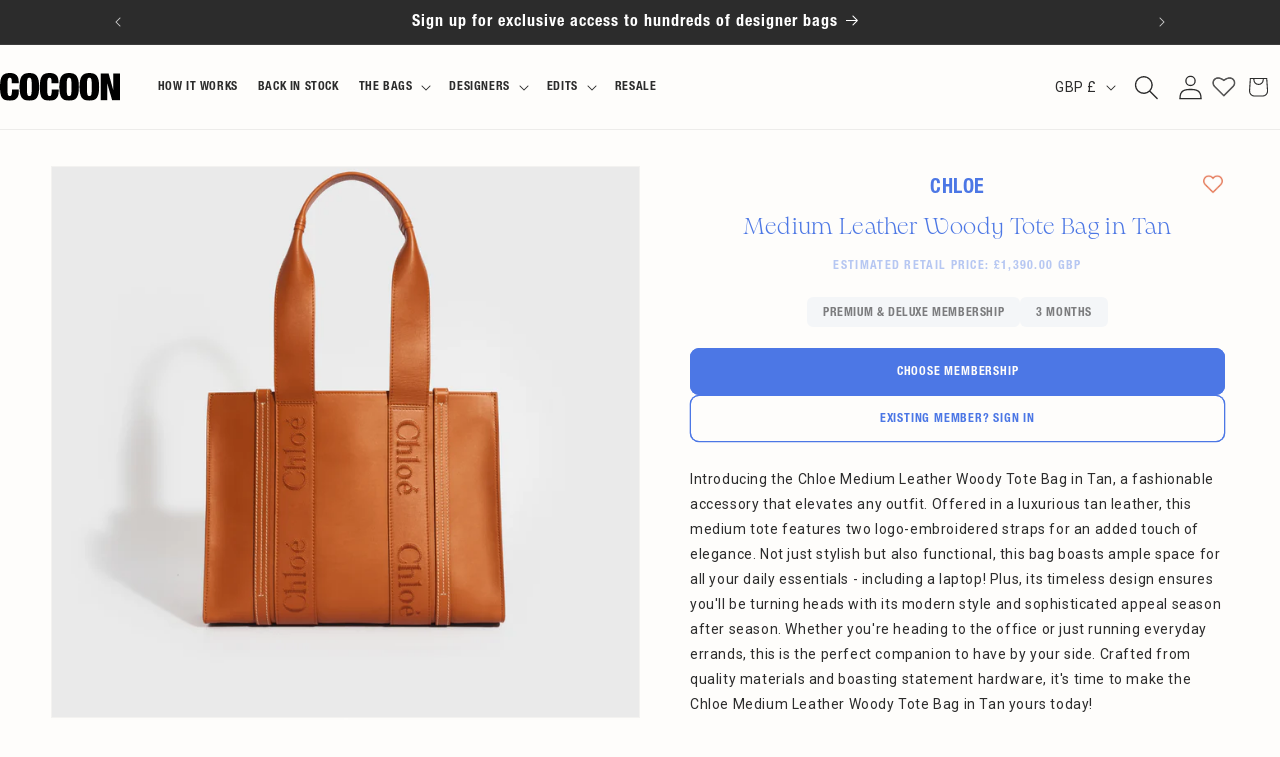

--- FILE ---
content_type: text/html; charset=utf-8
request_url: https://www.cocoon.club/products/chloe-medium-leather-woody-tote-bag-tan
body_size: 78981
content:
<!doctype html>
<html class="no-js" lang="en" style="overflow-x: hidden;">
  <head>
	<script type="application/vnd.locksmith+json" data-locksmith>{"version":"v254","locked":true,"initialized":true,"scope":"product","access_granted":false,"access_denied":true,"requires_customer":true,"manual_lock":true,"remote_lock":false,"has_timeout":false,"remote_rendered":null,"hide_resource":false,"hide_links_to_resource":false,"transparent":true,"locks":{"all":[163400],"opened":[]},"keys":[],"keys_signature":"6765a8ccbe4a0d42c5bdcb2d7b40d10a624a99f2444286e1a966ec8fc47641ce","state":{"template":"product","theme":184098095477,"product":"chloe-medium-leather-woody-tote-bag-tan","collection":"all","page":null,"blog":null,"article":null,"app":null},"now":1768967685,"path":"\/collections\/all\/products\/chloe-medium-leather-woody-tote-bag-tan","locale_root_url":"\/","canonical_url":"https:\/\/www.cocoon.club\/products\/chloe-medium-leather-woody-tote-bag-tan","customer_id":null,"customer_id_signature":"6765a8ccbe4a0d42c5bdcb2d7b40d10a624a99f2444286e1a966ec8fc47641ce","cart":null}</script><script data-locksmith>!function(){undefined;!function(){var s=window.Locksmith={},e=document.querySelector('script[type="application/vnd.locksmith+json"]'),n=e&&e.innerHTML;if(s.state={},s.util={},s.loading=!1,n)try{s.state=JSON.parse(n)}catch(d){}if(document.addEventListener&&document.querySelector){var o,a,i,t=[76,79,67,75,83,77,73,84,72,49,49],c=function(){a=t.slice(0)},l="style",r=function(e){e&&27!==e.keyCode&&"click"!==e.type||(document.removeEventListener("keydown",r),document.removeEventListener("click",r),o&&document.body.removeChild(o),o=null)};c(),document.addEventListener("keyup",function(e){if(e.keyCode===a[0]){if(clearTimeout(i),a.shift(),0<a.length)return void(i=setTimeout(c,1e3));c(),r(),(o=document.createElement("div"))[l].width="50%",o[l].maxWidth="1000px",o[l].height="85%",o[l].border="1px rgba(0, 0, 0, 0.2) solid",o[l].background="rgba(255, 255, 255, 0.99)",o[l].borderRadius="4px",o[l].position="fixed",o[l].top="50%",o[l].left="50%",o[l].transform="translateY(-50%) translateX(-50%)",o[l].boxShadow="0 2px 5px rgba(0, 0, 0, 0.3), 0 0 100vh 100vw rgba(0, 0, 0, 0.5)",o[l].zIndex="2147483645";var t=document.createElement("textarea");t.value=JSON.stringify(JSON.parse(n),null,2),t[l].border="none",t[l].display="block",t[l].boxSizing="border-box",t[l].width="100%",t[l].height="100%",t[l].background="transparent",t[l].padding="22px",t[l].fontFamily="monospace",t[l].fontSize="14px",t[l].color="#333",t[l].resize="none",t[l].outline="none",t.readOnly=!0,o.appendChild(t),document.body.appendChild(o),t.addEventListener("click",function(e){e.stopImmediatePropagation()}),t.select(),document.addEventListener("keydown",r),document.addEventListener("click",r)}})}s.isEmbedded=-1!==window.location.search.indexOf("_ab=0&_fd=0&_sc=1"),s.path=s.state.path||window.location.pathname,s.basePath=s.state.locale_root_url.concat("/apps/locksmith").replace(/^\/\//,"/"),s.reloading=!1,s.util.console=window.console||{log:function(){},error:function(){}},s.util.makeUrl=function(e,t){var n,o=s.basePath+e,a=[],i=s.cache();for(n in i)a.push(n+"="+encodeURIComponent(i[n]));for(n in t)a.push(n+"="+encodeURIComponent(t[n]));return s.state.customer_id&&(a.push("customer_id="+encodeURIComponent(s.state.customer_id)),a.push("customer_id_signature="+encodeURIComponent(s.state.customer_id_signature))),o+=(-1===o.indexOf("?")?"?":"&")+a.join("&")},s._initializeCallbacks=[],s.on=function(e,t){if("initialize"!==e)throw'Locksmith.on() currently only supports the "initialize" event';s._initializeCallbacks.push(t)},s.initializeSession=function(e){if(!s.isEmbedded){var t=!1,n=!0,o=!0;(e=e||{}).silent&&(o=n=!(t=!0)),s.ping({silent:t,spinner:n,reload:o,callback:function(){s._initializeCallbacks.forEach(function(e){e()})}})}},s.cache=function(e){var t={};try{var n=function a(e){return(document.cookie.match("(^|; )"+e+"=([^;]*)")||0)[2]};t=JSON.parse(decodeURIComponent(n("locksmith-params")||"{}"))}catch(d){}if(e){for(var o in e)t[o]=e[o];document.cookie="locksmith-params=; expires=Thu, 01 Jan 1970 00:00:00 GMT; path=/",document.cookie="locksmith-params="+encodeURIComponent(JSON.stringify(t))+"; path=/"}return t},s.cache.cart=s.state.cart,s.cache.cartLastSaved=null,s.params=s.cache(),s.util.reload=function(){s.reloading=!0;try{window.location.href=window.location.href.replace(/#.*/,"")}catch(d){s.util.console.error("Preferred reload method failed",d),window.location.reload()}},s.cache.saveCart=function(e){if(!s.cache.cart||s.cache.cart===s.cache.cartLastSaved)return e?e():null;var t=s.cache.cartLastSaved;s.cache.cartLastSaved=s.cache.cart,fetch("/cart/update.js",{method:"POST",headers:{"Content-Type":"application/json",Accept:"application/json"},body:JSON.stringify({attributes:{locksmith:s.cache.cart}})}).then(function(e){if(!e.ok)throw new Error("Cart update failed: "+e.status);return e.json()}).then(function(){e&&e()})["catch"](function(e){if(s.cache.cartLastSaved=t,!s.reloading)throw e})},s.util.spinnerHTML='<style>body{background:#FFF}@keyframes spin{from{transform:rotate(0deg)}to{transform:rotate(360deg)}}#loading{display:flex;width:100%;height:50vh;color:#777;align-items:center;justify-content:center}#loading .spinner{display:block;animation:spin 600ms linear infinite;position:relative;width:50px;height:50px}#loading .spinner-ring{stroke:currentColor;stroke-dasharray:100%;stroke-width:2px;stroke-linecap:round;fill:none}</style><div id="loading"><div class="spinner"><svg width="100%" height="100%"><svg preserveAspectRatio="xMinYMin"><circle class="spinner-ring" cx="50%" cy="50%" r="45%"></circle></svg></svg></div></div>',s.util.clobberBody=function(e){document.body.innerHTML=e},s.util.clobberDocument=function(e){e.responseText&&(e=e.responseText),document.documentElement&&document.removeChild(document.documentElement);var t=document.open("text/html","replace");t.writeln(e),t.close(),setTimeout(function(){var e=t.querySelector("[autofocus]");e&&e.focus()},100)},s.util.serializeForm=function(e){if(e&&"FORM"===e.nodeName){var t,n,o={};for(t=e.elements.length-1;0<=t;t-=1)if(""!==e.elements[t].name)switch(e.elements[t].nodeName){case"INPUT":switch(e.elements[t].type){default:case"text":case"hidden":case"password":case"button":case"reset":case"submit":o[e.elements[t].name]=e.elements[t].value;break;case"checkbox":case"radio":e.elements[t].checked&&(o[e.elements[t].name]=e.elements[t].value);break;case"file":}break;case"TEXTAREA":o[e.elements[t].name]=e.elements[t].value;break;case"SELECT":switch(e.elements[t].type){case"select-one":o[e.elements[t].name]=e.elements[t].value;break;case"select-multiple":for(n=e.elements[t].options.length-1;0<=n;n-=1)e.elements[t].options[n].selected&&(o[e.elements[t].name]=e.elements[t].options[n].value)}break;case"BUTTON":switch(e.elements[t].type){case"reset":case"submit":case"button":o[e.elements[t].name]=e.elements[t].value}}return o}},s.util.on=function(e,i,s,t){t=t||document;var c="locksmith-"+e+i,n=function(e){var t=e.target,n=e.target.parentElement,o=t&&t.className&&(t.className.baseVal||t.className)||"",a=n&&n.className&&(n.className.baseVal||n.className)||"";("string"==typeof o&&-1!==o.split(/\s+/).indexOf(i)||"string"==typeof a&&-1!==a.split(/\s+/).indexOf(i))&&!e[c]&&(e[c]=!0,s(e))};t.attachEvent?t.attachEvent(e,n):t.addEventListener(e,n,!1)},s.util.enableActions=function(e){s.util.on("click","locksmith-action",function(e){e.preventDefault();var t=e.target;t.dataset.confirmWith&&!confirm(t.dataset.confirmWith)||(t.disabled=!0,t.innerText=t.dataset.disableWith,s.post("/action",t.dataset.locksmithParams,{spinner:!1,type:"text",success:function(e){(e=JSON.parse(e.responseText)).message&&alert(e.message),s.util.reload()}}))},e)},s.util.inject=function(e,t){var n=["data","locksmith","append"];if(-1!==t.indexOf(n.join("-"))){var o=document.createElement("div");o.innerHTML=t,e.appendChild(o)}else e.innerHTML=t;var a,i,s=e.querySelectorAll("script");for(i=0;i<s.length;++i){a=s[i];var c=document.createElement("script");if(a.type&&(c.type=a.type),a.src)c.src=a.src;else{var l=document.createTextNode(a.innerHTML);c.appendChild(l)}e.appendChild(c)}var r=e.querySelector("[autofocus]");r&&r.focus()},s.post=function(e,t,n){!1!==(n=n||{}).spinner&&s.util.clobberBody(s.util.spinnerHTML);var o={};n.container===document?(o.layout=1,n.success=function(e){s.util.clobberDocument(e)}):n.container&&(o.layout=0,n.success=function(e){var t=document.getElementById(n.container);s.util.inject(t,e),t.id===t.firstChild.id&&t.parentElement.replaceChild(t.firstChild,t)}),n.form_type&&(t.form_type=n.form_type),n.include_layout_classes!==undefined&&(t.include_layout_classes=n.include_layout_classes),n.lock_id!==undefined&&(t.lock_id=n.lock_id),s.loading=!0;var a=s.util.makeUrl(e,o),i="json"===n.type||"text"===n.type;fetch(a,{method:"POST",headers:{"Content-Type":"application/json",Accept:i?"application/json":"text/html"},body:JSON.stringify(t)}).then(function(e){if(!e.ok)throw new Error("Request failed: "+e.status);return e.text()}).then(function(e){var t=n.success||s.util.clobberDocument;t(i?{responseText:e}:e)})["catch"](function(e){if(!s.reloading)if("dashboard.weglot.com"!==window.location.host){if(!n.silent)throw alert("Something went wrong! Please refresh and try again."),e;console.error(e)}else console.error(e)})["finally"](function(){s.loading=!1})},s.postResource=function(e,t){e.path=s.path,e.search=window.location.search,e.state=s.state,e.passcode&&(e.passcode=e.passcode.trim()),e.email&&(e.email=e.email.trim()),e.state.cart=s.cache.cart,e.locksmith_json=s.jsonTag,e.locksmith_json_signature=s.jsonTagSignature,s.post("/resource",e,t)},s.ping=function(e){if(!s.isEmbedded){e=e||{};var t=function(){e.reload?s.util.reload():"function"==typeof e.callback&&e.callback()};s.post("/ping",{path:s.path,search:window.location.search,state:s.state},{spinner:!!e.spinner,silent:"undefined"==typeof e.silent||e.silent,type:"text",success:function(e){e&&e.responseText?((e=JSON.parse(e.responseText)).messages&&0<e.messages.length&&s.showMessages(e.messages),e.cart&&s.cache.cart!==e.cart?(s.cache.cart=e.cart,s.cache.saveCart(function(){t(),e.cart&&e.cart.match(/^.+:/)&&s.util.reload()})):t()):console.error("[Locksmith] Invalid result in ping callback:",e)}})}},s.timeoutMonitor=function(){var e=s.cache.cart;s.ping({callback:function(){e!==s.cache.cart||setTimeout(function(){s.timeoutMonitor()},6e4)}})},s.showMessages=function(e){var t=document.createElement("div");t.style.position="fixed",t.style.left=0,t.style.right=0,t.style.bottom="-50px",t.style.opacity=0,t.style.background="#191919",t.style.color="#ddd",t.style.transition="bottom 0.2s, opacity 0.2s",t.style.zIndex=999999,t.innerHTML="        <style>          .locksmith-ab .locksmith-b { display: none; }          .locksmith-ab.toggled .locksmith-b { display: flex; }          .locksmith-ab.toggled .locksmith-a { display: none; }          .locksmith-flex { display: flex; flex-wrap: wrap; justify-content: space-between; align-items: center; padding: 10px 20px; }          .locksmith-message + .locksmith-message { border-top: 1px #555 solid; }          .locksmith-message a { color: inherit; font-weight: bold; }          .locksmith-message a:hover { color: inherit; opacity: 0.8; }          a.locksmith-ab-toggle { font-weight: inherit; text-decoration: underline; }          .locksmith-text { flex-grow: 1; }          .locksmith-cta { flex-grow: 0; text-align: right; }          .locksmith-cta button { transform: scale(0.8); transform-origin: left; }          .locksmith-cta > * { display: block; }          .locksmith-cta > * + * { margin-top: 10px; }          .locksmith-message a.locksmith-close { flex-grow: 0; text-decoration: none; margin-left: 15px; font-size: 30px; font-family: monospace; display: block; padding: 2px 10px; }                    @media screen and (max-width: 600px) {            .locksmith-wide-only { display: none !important; }            .locksmith-flex { padding: 0 15px; }            .locksmith-flex > * { margin-top: 5px; margin-bottom: 5px; }            .locksmith-cta { text-align: left; }          }                    @media screen and (min-width: 601px) {            .locksmith-narrow-only { display: none !important; }          }        </style>      "+e.map(function(e){return'<div class="locksmith-message">'+e+"</div>"}).join(""),document.body.appendChild(t),document.body.style.position="relative",document.body.parentElement.style.paddingBottom=t.offsetHeight+"px",setTimeout(function(){t.style.bottom=0,t.style.opacity=1},50),s.util.on("click","locksmith-ab-toggle",function(e){e.preventDefault();for(var t=e.target.parentElement;-1===t.className.split(" ").indexOf("locksmith-ab");)t=t.parentElement;-1!==t.className.split(" ").indexOf("toggled")?t.className=t.className.replace("toggled",""):t.className=t.className+" toggled"}),s.util.enableActions(t)}}()}();</script>
      <script data-locksmith>Locksmith.cache.cart=null</script>

  <script data-locksmith>Locksmith.jsonTag="{\"version\":\"v254\",\"locked\":true,\"initialized\":true,\"scope\":\"product\",\"access_granted\":false,\"access_denied\":true,\"requires_customer\":true,\"manual_lock\":true,\"remote_lock\":false,\"has_timeout\":false,\"remote_rendered\":null,\"hide_resource\":false,\"hide_links_to_resource\":false,\"transparent\":true,\"locks\":{\"all\":[163400],\"opened\":[]},\"keys\":[],\"keys_signature\":\"6765a8ccbe4a0d42c5bdcb2d7b40d10a624a99f2444286e1a966ec8fc47641ce\",\"state\":{\"template\":\"product\",\"theme\":184098095477,\"product\":\"chloe-medium-leather-woody-tote-bag-tan\",\"collection\":\"all\",\"page\":null,\"blog\":null,\"article\":null,\"app\":null},\"now\":1768967685,\"path\":\"\\\/collections\\\/all\\\/products\\\/chloe-medium-leather-woody-tote-bag-tan\",\"locale_root_url\":\"\\\/\",\"canonical_url\":\"https:\\\/\\\/www.cocoon.club\\\/products\\\/chloe-medium-leather-woody-tote-bag-tan\",\"customer_id\":null,\"customer_id_signature\":\"6765a8ccbe4a0d42c5bdcb2d7b40d10a624a99f2444286e1a966ec8fc47641ce\",\"cart\":null}";Locksmith.jsonTagSignature="818d665b30279afa77196a10da4472b865acfb8d7ca96ed6e0035d1551545f4d"</script>
	<script id="pandectes-rules">   /* PANDECTES-GDPR: DO NOT MODIFY AUTO GENERATED CODE OF THIS SCRIPT */      window.PandectesSettings = {"store":{"id":2463662155,"plan":"basic","theme":"Amaru Group Staging","primaryLocale":"en","adminMode":false,"headless":false,"storefrontRootDomain":"","checkoutRootDomain":"","storefrontAccessToken":""},"tsPublished":1767970392,"declaration":{"showPurpose":false,"showProvider":false,"showDateGenerated":false},"language":{"unpublished":[],"languageMode":"Single","fallbackLanguage":"en","languageDetection":"browser","languagesSupported":[]},"texts":{"managed":{"headerText":{"en":"We respect your privacy"},"consentText":{"en":"We use cookies for personalised ads/content and to ensure you get the best experience on our website. By clicking accept, you agree to our use of cookies."},"linkText":{"en":"Find out more here."},"imprintText":{"en":"Imprint"},"googleLinkText":{"en":"Google's Privacy Terms"},"allowButtonText":{"en":"Accept"},"denyButtonText":{"en":"Decline"},"dismissButtonText":{"en":"Accept"},"leaveSiteButtonText":{"en":"Leave this site"},"preferencesButtonText":{"en":"Preferences"},"cookiePolicyText":{"en":"Cookie Policy"},"preferencesPopupTitleText":{"en":"Manage consent preferences"},"preferencesPopupIntroText":{"en":"We use cookies to optimize website functionality, analyze the performance, and provide personalized experience to you. Some cookies are essential to make the website operate and function correctly. Those cookies cannot be disabled. In this window you can manage your preference of cookies."},"preferencesPopupSaveButtonText":{"en":"Save preferences"},"preferencesPopupCloseButtonText":{"en":"Close"},"preferencesPopupAcceptAllButtonText":{"en":"Accept all"},"preferencesPopupRejectAllButtonText":{"en":"Reject all"},"cookiesDetailsText":{"en":"Cookies details"},"preferencesPopupAlwaysAllowedText":{"en":"Always allowed"},"accessSectionParagraphText":{"en":"You have the right to request access to your data at any time."},"accessSectionTitleText":{"en":"Data portability"},"accessSectionAccountInfoActionText":{"en":"Personal data"},"accessSectionDownloadReportActionText":{"en":"Request export"},"accessSectionGDPRRequestsActionText":{"en":"Data subject requests"},"accessSectionOrdersRecordsActionText":{"en":"Orders"},"rectificationSectionParagraphText":{"en":"You have the right to request your data to be updated whenever you think it is appropriate."},"rectificationSectionTitleText":{"en":"Data Rectification"},"rectificationCommentPlaceholder":{"en":"Describe what you want to be updated"},"rectificationCommentValidationError":{"en":"Comment is required"},"rectificationSectionEditAccountActionText":{"en":"Request an update"},"erasureSectionTitleText":{"en":"Right to be forgotten"},"erasureSectionParagraphText":{"en":"You have the right to ask all your data to be erased. After that, you will no longer be able to access your account."},"erasureSectionRequestDeletionActionText":{"en":"Request personal data deletion"},"consentDate":{"en":"Consent date"},"consentId":{"en":"Consent ID"},"consentSectionChangeConsentActionText":{"en":"Change consent preference"},"consentSectionConsentedText":{"en":"You consented to the cookies policy of this website on"},"consentSectionNoConsentText":{"en":"You have not consented to the cookies policy of this website."},"consentSectionTitleText":{"en":"Your cookie consent"},"consentStatus":{"en":"Consent preference"},"confirmationFailureMessage":{"en":"Your request was not verified. Please try again and if problem persists, contact store owner for assistance"},"confirmationFailureTitle":{"en":"A problem occurred"},"confirmationSuccessMessage":{"en":"We will soon get back to you as to your request."},"confirmationSuccessTitle":{"en":"Your request is verified"},"guestsSupportEmailFailureMessage":{"en":"Your request was not submitted. Please try again and if problem persists, contact store owner for assistance."},"guestsSupportEmailFailureTitle":{"en":"A problem occurred"},"guestsSupportEmailPlaceholder":{"en":"E-mail address"},"guestsSupportEmailSuccessMessage":{"en":"If you are registered as a customer of this store, you will soon receive an email with instructions on how to proceed."},"guestsSupportEmailSuccessTitle":{"en":"Thank you for your request"},"guestsSupportEmailValidationError":{"en":"Email is not valid"},"guestsSupportInfoText":{"en":"Please login with your customer account to further proceed."},"submitButton":{"en":"Submit"},"submittingButton":{"en":"Submitting..."},"cancelButton":{"en":"Cancel"},"declIntroText":{"en":"We use cookies to optimize website functionality, analyze the performance, and provide personalized experience to you. Some cookies are essential to make the website operate and function correctly. Those cookies cannot be disabled. In this window you can manage your preference of cookies."},"declName":{"en":"Name"},"declPurpose":{"en":"Purpose"},"declType":{"en":"Type"},"declRetention":{"en":"Retention"},"declProvider":{"en":"Provider"},"declFirstParty":{"en":"First-party"},"declThirdParty":{"en":"Third-party"},"declSeconds":{"en":"seconds"},"declMinutes":{"en":"minutes"},"declHours":{"en":"hours"},"declDays":{"en":"days"},"declWeeks":{"en":"week(s)"},"declMonths":{"en":"months"},"declYears":{"en":"years"},"declSession":{"en":"Session"},"declDomain":{"en":"Domain"},"declPath":{"en":"Path"}},"categories":{"strictlyNecessaryCookiesTitleText":{"en":"Strictly necessary cookies"},"strictlyNecessaryCookiesDescriptionText":{"en":"These cookies are essential in order to enable you to move around the website and use its features, such as accessing secure areas of the website. The website cannot function properly without these cookies."},"functionalityCookiesTitleText":{"en":"Functional cookies"},"functionalityCookiesDescriptionText":{"en":"These cookies enable the site to provide enhanced functionality and personalisation. They may be set by us or by third party providers whose services we have added to our pages. If you do not allow these cookies then some or all of these services may not function properly."},"performanceCookiesTitleText":{"en":"Performance cookies"},"performanceCookiesDescriptionText":{"en":"These cookies enable us to monitor and improve the performance of our website. For example, they allow us to count visits, identify traffic sources and see which parts of the site are most popular."},"targetingCookiesTitleText":{"en":"Targeting cookies"},"targetingCookiesDescriptionText":{"en":"These cookies may be set through our site by our advertising partners. They may be used by those companies to build a profile of your interests and show you relevant adverts on other sites.    They do not store directly personal information, but are based on uniquely identifying your browser and internet device. If you do not allow these cookies, you will experience less targeted advertising."},"unclassifiedCookiesTitleText":{"en":"Unclassified cookies"},"unclassifiedCookiesDescriptionText":{"en":"Unclassified cookies are cookies that we are in the process of classifying, together with the providers of individual cookies."}},"auto":{}},"library":{"previewMode":false,"fadeInTimeout":0,"defaultBlocked":7,"showLink":true,"showImprintLink":false,"showGoogleLink":false,"enabled":true,"cookie":{"expiryDays":365,"secure":true},"dismissOnScroll":false,"dismissOnWindowClick":false,"dismissOnTimeout":false,"palette":{"popup":{"background":"#080808","backgroundForCalculations":{"a":1,"b":8,"g":8,"r":8},"text":"#FFFFFF"},"button":{"background":"#FDFDFD","backgroundForCalculations":{"a":1,"b":253,"g":253,"r":253},"text":"#070000","textForCalculation":{"a":1,"b":0,"g":0,"r":7},"border":"transparent"}},"content":{"href":"https://cocoon-club.myshopify.com/pages/cookie-policy-1","close":"&#10005;","target":"","logo":""},"window":"<div role=\"dialog\" aria-label=\"{{header}}\" aria-describedby=\"cookieconsent:desc\" id=\"pandectes-banner\" class=\"cc-window-wrapper cc-bottom-wrapper\"><div class=\"pd-cookie-banner-window cc-window {{classes}}\">{{children}}</div></div>","compliance":{"opt-both":"<div class=\"cc-compliance cc-highlight\">{{deny}}{{allow}}</div>"},"type":"opt-both","layouts":{"basic":"{{messagelink}}{{compliance}}{{close}}"},"position":"bottom","theme":"block","revokable":false,"animateRevokable":true,"static":false,"autoAttach":true,"hasTransition":true,"blacklistPage":[""],"elements":{"close":"<button aria-label=\"Close\" type=\"button\" class=\"cc-close\">{{close}}</button>","dismiss":"<button type=\"button\" class=\"cc-btn cc-btn-decision cc-dismiss\">{{dismiss}}</button>","allow":"<button type=\"button\" class=\"cc-btn cc-btn-decision cc-allow\">{{allow}}</button>","deny":"<button type=\"button\" class=\"cc-btn cc-btn-decision cc-deny\">{{deny}}</button>","preferences":"<button type=\"button\" class=\"cc-btn cc-settings\" aria-controls=\"pd-cp-preferences\" onclick=\"Pandectes.fn.openPreferences()\">{{preferences}}</button>"}},"geolocation":{"brOnly":false,"caOnly":false,"euOnly":false},"dsr":{"guestsSupport":false,"accessSectionDownloadReportAuto":false},"banner":{"resetTs":1575554070,"extraCss":"        .cc-banner-logo {max-width: 24em!important;}    @media(min-width: 768px) {.cc-window.cc-floating{max-width: 24em!important;width: 24em!important;}}    .cc-message, .pd-cookie-banner-window .cc-header, .cc-logo {text-align: left}    .cc-window-wrapper{z-index: 2947480000;}    .cc-window{z-index: 2947480000;font-family: inherit;}    .pd-cookie-banner-window .cc-header{font-family: inherit;}    .pd-cp-ui{font-family: inherit; background-color: #080808;color:#FFFFFF;}    button.pd-cp-btn, a.pd-cp-btn{background-color:#FDFDFD;color:#070000!important;}    input + .pd-cp-preferences-slider{background-color: rgba(255, 255, 255, 0.3)}    .pd-cp-scrolling-section::-webkit-scrollbar{background-color: rgba(255, 255, 255, 0.3)}    input:checked + .pd-cp-preferences-slider{background-color: rgba(255, 255, 255, 1)}    .pd-cp-scrolling-section::-webkit-scrollbar-thumb {background-color: rgba(255, 255, 255, 1)}    .pd-cp-ui-close{color:#FFFFFF;}    .pd-cp-preferences-slider:before{background-color: #080808}    .pd-cp-title:before {border-color: #FFFFFF!important}    .pd-cp-preferences-slider{background-color:#FFFFFF}    .pd-cp-toggle{color:#FFFFFF!important}    @media(max-width:699px) {.pd-cp-ui-close-top svg {fill: #FFFFFF}}    .pd-cp-toggle:hover,.pd-cp-toggle:visited,.pd-cp-toggle:active{color:#FFFFFF!important}    .pd-cookie-banner-window {}  ","customJavascript":{},"showPoweredBy":false,"logoHeight":40,"hybridStrict":false,"cookiesBlockedByDefault":"7","isActive":true,"implicitSavePreferences":false,"cookieIcon":false,"blockBots":false,"showCookiesDetails":true,"hasTransition":true,"blockingPage":false,"showOnlyLandingPage":false,"leaveSiteUrl":"https://www.google.com","linkRespectStoreLang":false},"cookies":{"0":[{"name":"cart_ver","type":"http","domain":"www.cocoon.club","path":"/","provider":"Shopify","firstParty":true,"retention":"1 year(s)","session":false,"expires":1,"unit":"declYears","purpose":{"en":"Used in connection with shopping cart."}},{"name":"cart_sig","type":"http","domain":"www.cocoon.club","path":"/","provider":"Shopify","firstParty":true,"retention":"1 year(s)","session":false,"expires":1,"unit":"declYears","purpose":{"en":"Shopify analytics."}},{"name":"cart_ts","type":"http","domain":"www.cocoon.club","path":"/","provider":"Shopify","firstParty":true,"retention":"1 year(s)","session":false,"expires":1,"unit":"declYears","purpose":{"en":"Used in connection with checkout."}},{"name":"secure_customer_sig","type":"http","domain":"www.cocoon.club","path":"/","provider":"Shopify","firstParty":true,"retention":"1 year(s)","session":false,"expires":1,"unit":"declYears","purpose":{"en":"Used in connection with customer login."}},{"name":"cart","type":"http","domain":"www.cocoon.club","path":"/","provider":"Shopify","firstParty":true,"retention":"1 year(s)","session":false,"expires":1,"unit":"declYears","purpose":{"en":"Necessary for the shopping cart functionality on the website."}},{"name":"shopify_pay_redirect","type":"http","domain":"www.cocoon.club","path":"/","provider":"Shopify","firstParty":true,"retention":"1 year(s)","session":false,"expires":1,"unit":"declYears","purpose":{"en":"The cookie is necessary for the secure checkout and payment function on the website. This function is provided by shopify.com."}},{"name":"cart_currency","type":"http","domain":"www.cocoon.club","path":"/","provider":"Shopify","firstParty":true,"retention":"1 year(s)","session":false,"expires":1,"unit":"declYears","purpose":{"en":"The cookie is necessary for the secure checkout and payment function on the website. This function is provided by shopify.com."}},{"name":"_secure_session_id","type":"http","domain":"www.cocoon.club","path":"/","provider":"Shopify","firstParty":true,"retention":"1 year(s)","session":false,"expires":1,"unit":"declYears","purpose":{"en":"Used in connection with navigation through a storefront."}}],"1":[{"name":"_shopify_sa_t","type":"http","domain":".cocoon.club","path":"/","provider":"Shopify","firstParty":false,"retention":"1 year(s)","session":false,"expires":1,"unit":"declYears","purpose":{"en":"Shopify analytics relating to marketing & referrals."}},{"name":"_shopify_s","type":"http","domain":".cocoon.club","path":"/","provider":"Shopify","firstParty":false,"retention":"1 year(s)","session":false,"expires":1,"unit":"declYears","purpose":{"en":"Shopify analytics."}},{"name":"_orig_referrer","type":"http","domain":".cocoon.club","path":"/","provider":"Shopify","firstParty":false,"retention":"1 year(s)","session":false,"expires":1,"unit":"declYears","purpose":{"en":"Tracks landing pages."}},{"name":"_landing_page","type":"http","domain":".cocoon.club","path":"/","provider":"Shopify","firstParty":false,"retention":"1 year(s)","session":false,"expires":1,"unit":"declYears","purpose":{"en":"Tracks landing pages."}},{"name":"_shopify_sa_p","type":"http","domain":".cocoon.club","path":"/","provider":"Shopify","firstParty":false,"retention":"1 year(s)","session":false,"expires":1,"unit":"declYears","purpose":{"en":"Shopify analytics relating to marketing & referrals."}},{"name":"_shopify_y","type":"http","domain":".cocoon.club","path":"/","provider":"Shopify","firstParty":false,"retention":"1 year(s)","session":false,"expires":1,"unit":"declYears","purpose":{"en":"Shopify analytics."}},{"name":"_y","type":"http","domain":".cocoon.club","path":"/","provider":"Shopify","firstParty":false,"retention":"1 year(s)","session":false,"expires":1,"unit":"declYears","purpose":{"en":"Shopify analytics."}},{"name":"_s","type":"http","domain":".cocoon.club","path":"/","provider":"Shopify","firstParty":false,"retention":"1 year(s)","session":false,"expires":1,"unit":"declYears","purpose":{"en":"Shopify analytics."}},{"name":"_pandectes_gdpr","type":"http","domain":"www.cocoon.club","path":"/","provider":"Pandectes","firstParty":true,"retention":"1 year(s)","session":false,"expires":1,"unit":"declYears","purpose":{"en":"Used for the functionality of the cookies consent banner."}}],"2":[{"name":"_gid","type":"http","domain":".cocoon.club","path":"/","provider":"Google","firstParty":false,"retention":"1 year(s)","session":false,"expires":1,"unit":"declYears","purpose":{"en":"Cookie is placed by Google Analytics to count and track pageviews."}},{"name":"_ga","type":"http","domain":".cocoon.club","path":"/","provider":"Google","firstParty":false,"retention":"1 year(s)","session":false,"expires":1,"unit":"declYears","purpose":{"en":"Cookie is set by Google Analytics with unknown functionality"}}],"4":[{"name":"_pin_unauth","type":"http","domain":".cocoon.club","path":"/","provider":"Pinterest","firstParty":false,"retention":"1 year(s)","session":false,"expires":1,"unit":"declYears","purpose":{"en":""}},{"name":"swym-o_s","type":"http","domain":".www.cocoon.club","path":"/","provider":"Swym","firstParty":true,"retention":"1 year(s)","session":false,"expires":1,"unit":"declYears","purpose":{"en":""}},{"name":"_gcl_au","type":"http","domain":".cocoon.club","path":"/","provider":"Google","firstParty":false,"retention":"1 year(s)","session":false,"expires":1,"unit":"declYears","purpose":{"en":"Cookie is placed by Google Tag Manager to track conversions."}},{"name":"__kla_id","type":"http","domain":"www.cocoon.club","path":"/","provider":"Klaviyo","firstParty":true,"retention":"1 year(s)","session":false,"expires":1,"unit":"declYears","purpose":{"en":"Tracks when someone clicks through a Klaviyo email to your website."}},{"name":"_fbp","type":"http","domain":".cocoon.club","path":"/","provider":"Facebook","firstParty":false,"retention":"1 year(s)","session":false,"expires":1,"unit":"declYears","purpose":{"en":"Cookie is placed by Facebook to track visits across websites."}},{"name":"swym-pid","type":"http","domain":".www.cocoon.club","path":"/","provider":"Swym","firstParty":true,"retention":"1 year(s)","session":false,"expires":1,"unit":"declYears","purpose":{"en":""}},{"name":"swym-swymRegid","type":"http","domain":".www.cocoon.club","path":"/","provider":"Amazon","firstParty":true,"retention":"1 year(s)","session":false,"expires":1,"unit":"declYears","purpose":{"en":""}},{"name":"swym-cu_ct","type":"http","domain":".www.cocoon.club","path":"/","provider":"Swym","firstParty":true,"retention":"1 year(s)","session":false,"expires":1,"unit":"declYears","purpose":{"en":""}}],"8":[{"name":"_sp_id.8504","type":"http","domain":"www.cocoon.club","path":"/","provider":"Unknown","firstParty":true,"retention":"1 year(s)","session":false,"expires":1,"unit":"declYears","purpose":{"en":""}},{"name":"_sp_ses.8504","type":"http","domain":"www.cocoon.club","path":"/","provider":"Unknown","firstParty":true,"retention":"1 year(s)","session":false,"expires":1,"unit":"declYears","purpose":{"en":""}},{"name":"_scid","type":"http","domain":".cocoon.club","path":"/","provider":"Unknown","firstParty":false,"retention":"1 year(s)","session":false,"expires":1,"unit":"declYears","purpose":{"en":""}},{"name":"swym-session-id","type":"http","domain":".www.cocoon.club","path":"/","provider":"Unknown","firstParty":true,"retention":"1 year(s)","session":false,"expires":1,"unit":"declYears","purpose":{"en":""}},{"name":"_gat_gtag_UA_144553747_1","type":"http","domain":".cocoon.club","path":"/","provider":"Unknown","firstParty":false,"retention":"1 year(s)","session":false,"expires":1,"unit":"declYears","purpose":{"en":""}},{"name":"stc121696","type":"http","domain":".cocoon.club","path":"/","provider":"Unknown","firstParty":false,"retention":"1 year(s)","session":false,"expires":1,"unit":"declYears","purpose":{"en":""}},{"name":"_sctr","type":"http","domain":".cocoon.club","path":"/","provider":"Unknown","firstParty":false,"retention":"1 year(s)","session":false,"expires":1,"unit":"declYears","purpose":{"en":""}},{"name":"swym-email","type":"http","domain":".www.cocoon.club","path":"/","provider":"Unknown","firstParty":true,"retention":"1 year(s)","session":false,"expires":1,"unit":"declYears","purpose":{"en":""}},{"name":"localization","type":"http","domain":"www.cocoon.club","path":"/","provider":"Unknown","firstParty":true,"retention":"1 year(s)","session":false,"expires":1,"unit":"declYears","purpose":{"en":""}}]},"blocker":{"isActive":false,"googleConsentMode":{"id":"","analyticsId":"","isActive":false,"adStorageCategory":4,"analyticsStorageCategory":2,"personalizationStorageCategory":1,"functionalityStorageCategory":1,"customEvent":true,"securityStorageCategory":0,"redactData":true,"urlPassthrough":false},"facebookPixel":{"id":"","isActive":false,"ldu":false},"microsoft":{},"rakuten":{"isActive":false,"cmp":false,"ccpa":false},"clarity":{},"defaultBlocked":7,"patterns":{"whiteList":[],"blackList":{"1":[],"2":[],"4":[],"8":[]},"iframesWhiteList":[],"iframesBlackList":{"1":[],"2":[],"4":[],"8":[]},"beaconsWhiteList":[],"beaconsBlackList":{"1":[],"2":[],"4":[],"8":[]}}}}      !function(){"use strict";window.PandectesRules=window.PandectesRules||{},window.PandectesRules.manualBlacklist={1:[],2:[],4:[]},window.PandectesRules.blacklistedIFrames={1:[],2:[],4:[]},window.PandectesRules.blacklistedCss={1:[],2:[],4:[]},window.PandectesRules.blacklistedBeacons={1:[],2:[],4:[]};const e="javascript/blocked",t=["US-CA","US-VA","US-CT","US-UT","US-CO","US-MT","US-TX","US-OR","US-IA","US-NE","US-NH","US-DE","US-NJ","US-TN","US-MN"],n=["AT","BE","BG","HR","CY","CZ","DK","EE","FI","FR","DE","GR","HU","IE","IT","LV","LT","LU","MT","NL","PL","PT","RO","SK","SI","ES","SE","GB","LI","NO","IS"];function a(e){return new RegExp(e.replace(/[/\\.+?$()]/g,"\\$&").replace("*","(.*)"))}const o=(e,t="log")=>{new URLSearchParams(window.location.search).get("log")&&console[t](`PandectesRules: ${e}`)};function s(e){const t=document.createElement("script");t.async=!0,t.src=e,document.head.appendChild(t)}const r=window.PandectesRulesSettings||window.PandectesSettings,i=function(){if(void 0!==window.dataLayer&&Array.isArray(window.dataLayer)){if(window.dataLayer.some((e=>"pandectes_full_scan"===e.event)))return!0}return!1}(),c=((e="_pandectes_gdpr")=>{const t=("; "+document.cookie).split("; "+e+"=");let n;if(t.length<2)n={};else{const e=t.pop().split(";");n=window.atob(e.shift())}const a=(e=>{try{return JSON.parse(e)}catch(e){return!1}})(n);return!1!==a?a:n})(),{banner:{isActive:d},blocker:{defaultBlocked:l,patterns:u}}=r,g=c&&null!==c.preferences&&void 0!==c.preferences?c.preferences:null,p=i?0:d?null===g?l:g:0,f={1:!(1&p),2:!(2&p),4:!(4&p)},{blackList:h,whiteList:w,iframesBlackList:y,iframesWhiteList:m,beaconsBlackList:b,beaconsWhiteList:_}=u,k={blackList:[],whiteList:[],iframesBlackList:{1:[],2:[],4:[],8:[]},iframesWhiteList:[],beaconsBlackList:{1:[],2:[],4:[],8:[]},beaconsWhiteList:[]};[1,2,4].map((e=>{f[e]||(k.blackList.push(...h[e].length?h[e].map(a):[]),k.iframesBlackList[e]=y[e].length?y[e].map(a):[],k.beaconsBlackList[e]=b[e].length?b[e].map(a):[])})),k.whiteList=w.length?w.map(a):[],k.iframesWhiteList=m.length?m.map(a):[],k.beaconsWhiteList=_.length?_.map(a):[];const v={scripts:[],iframes:{1:[],2:[],4:[]},beacons:{1:[],2:[],4:[]},css:{1:[],2:[],4:[]}},L=(t,n)=>t&&(!n||n!==e)&&(!k.blackList||k.blackList.some((e=>e.test(t))))&&(!k.whiteList||k.whiteList.every((e=>!e.test(t)))),S=(e,t)=>{const n=k.iframesBlackList[t],a=k.iframesWhiteList;return e&&(!n||n.some((t=>t.test(e))))&&(!a||a.every((t=>!t.test(e))))},C=(e,t)=>{const n=k.beaconsBlackList[t],a=k.beaconsWhiteList;return e&&(!n||n.some((t=>t.test(e))))&&(!a||a.every((t=>!t.test(e))))},A=new MutationObserver((e=>{for(let t=0;t<e.length;t++){const{addedNodes:n}=e[t];for(let e=0;e<n.length;e++){const t=n[e],a=t.dataset&&t.dataset.cookiecategory;if(1===t.nodeType&&"LINK"===t.tagName){const e=t.dataset&&t.dataset.href;if(e&&a)switch(a){case"functionality":case"C0001":v.css[1].push(e);break;case"performance":case"C0002":v.css[2].push(e);break;case"targeting":case"C0003":v.css[4].push(e)}}}}}));var P=new MutationObserver((t=>{for(let n=0;n<t.length;n++){const{addedNodes:a}=t[n];for(let t=0;t<a.length;t++){const n=a[t],s=n.src||n.dataset&&n.dataset.src,r=n.dataset&&n.dataset.cookiecategory;if(1===n.nodeType&&"IFRAME"===n.tagName){if(s){let e=!1;S(s,1)||"functionality"===r||"C0001"===r?(e=!0,v.iframes[1].push(s)):S(s,2)||"performance"===r||"C0002"===r?(e=!0,v.iframes[2].push(s)):(S(s,4)||"targeting"===r||"C0003"===r)&&(e=!0,v.iframes[4].push(s)),e&&(n.removeAttribute("src"),n.setAttribute("data-src",s))}}else if(1===n.nodeType&&"IMG"===n.tagName){if(s){let e=!1;C(s,1)?(e=!0,v.beacons[1].push(s)):C(s,2)?(e=!0,v.beacons[2].push(s)):C(s,4)&&(e=!0,v.beacons[4].push(s)),e&&(n.removeAttribute("src"),n.setAttribute("data-src",s))}}else if(1===n.nodeType&&"SCRIPT"===n.tagName){const t=n.type;let a=!1;if(L(s,t)?(o(`rule blocked: ${s}`),a=!0):s&&r?o(`manually blocked @ ${r}: ${s}`):r&&o(`manually blocked @ ${r}: inline code`),a){v.scripts.push([n,t]),n.type=e;const a=function(t){n.getAttribute("type")===e&&t.preventDefault(),n.removeEventListener("beforescriptexecute",a)};n.addEventListener("beforescriptexecute",a),n.parentElement&&n.parentElement.removeChild(n)}}}}}));const $=document.createElement,E={src:Object.getOwnPropertyDescriptor(HTMLScriptElement.prototype,"src"),type:Object.getOwnPropertyDescriptor(HTMLScriptElement.prototype,"type")};window.PandectesRules.unblockCss=e=>{const t=v.css[e]||[];t.length&&o(`Unblocking CSS for ${e}`),t.forEach((e=>{const t=document.querySelector(`link[data-href^="${e}"]`);t.removeAttribute("data-href"),t.href=e})),v.css[e]=[]},window.PandectesRules.unblockIFrames=e=>{const t=v.iframes[e]||[];t.length&&o(`Unblocking IFrames for ${e}`),k.iframesBlackList[e]=[],t.forEach((e=>{const t=document.querySelector(`iframe[data-src^="${e}"]`);t.removeAttribute("data-src"),t.src=e})),v.iframes[e]=[]},window.PandectesRules.unblockBeacons=e=>{const t=v.beacons[e]||[];t.length&&o(`Unblocking Beacons for ${e}`),k.beaconsBlackList[e]=[],t.forEach((e=>{const t=document.querySelector(`img[data-src^="${e}"]`);t.removeAttribute("data-src"),t.src=e})),v.beacons[e]=[]},window.PandectesRules.unblockInlineScripts=function(e){const t=1===e?"functionality":2===e?"performance":"targeting",n=document.querySelectorAll(`script[type="javascript/blocked"][data-cookiecategory="${t}"]`);o(`unblockInlineScripts: ${n.length} in ${t}`),n.forEach((function(e){const t=document.createElement("script");t.type="text/javascript",e.hasAttribute("src")?t.src=e.getAttribute("src"):t.textContent=e.textContent,document.head.appendChild(t),e.parentNode.removeChild(e)}))},window.PandectesRules.unblockInlineCss=function(e){const t=1===e?"functionality":2===e?"performance":"targeting",n=document.querySelectorAll(`link[data-cookiecategory="${t}"]`);o(`unblockInlineCss: ${n.length} in ${t}`),n.forEach((function(e){e.href=e.getAttribute("data-href")}))},window.PandectesRules.unblock=function(e){e.length<1?(k.blackList=[],k.whiteList=[],k.iframesBlackList=[],k.iframesWhiteList=[]):(k.blackList&&(k.blackList=k.blackList.filter((t=>e.every((e=>"string"==typeof e?!t.test(e):e instanceof RegExp?t.toString()!==e.toString():void 0))))),k.whiteList&&(k.whiteList=[...k.whiteList,...e.map((e=>{if("string"==typeof e){const t=".*"+a(e)+".*";if(k.whiteList.every((e=>e.toString()!==t.toString())))return new RegExp(t)}else if(e instanceof RegExp&&k.whiteList.every((t=>t.toString()!==e.toString())))return e;return null})).filter(Boolean)]));let t=0;[...v.scripts].forEach((([e,n],a)=>{if(function(e){const t=e.getAttribute("src");return k.blackList&&k.blackList.every((e=>!e.test(t)))||k.whiteList&&k.whiteList.some((e=>e.test(t)))}(e)){const o=document.createElement("script");for(let t=0;t<e.attributes.length;t++){let n=e.attributes[t];"src"!==n.name&&"type"!==n.name&&o.setAttribute(n.name,e.attributes[t].value)}o.setAttribute("src",e.src),o.setAttribute("type",n||"application/javascript"),document.head.appendChild(o),v.scripts.splice(a-t,1),t++}})),0==k.blackList.length&&0===k.iframesBlackList[1].length&&0===k.iframesBlackList[2].length&&0===k.iframesBlackList[4].length&&0===k.beaconsBlackList[1].length&&0===k.beaconsBlackList[2].length&&0===k.beaconsBlackList[4].length&&(o("Disconnecting observers"),P.disconnect(),A.disconnect())};const{store:{adminMode:T,headless:B,storefrontRootDomain:R,checkoutRootDomain:I,storefrontAccessToken:O},banner:{isActive:N},blocker:U}=r,{defaultBlocked:D}=U;N&&function(e){if(window.Shopify&&window.Shopify.customerPrivacy)return void e();let t=null;window.Shopify&&window.Shopify.loadFeatures&&window.Shopify.trackingConsent?e():t=setInterval((()=>{window.Shopify&&window.Shopify.loadFeatures&&(clearInterval(t),window.Shopify.loadFeatures([{name:"consent-tracking-api",version:"0.1"}],(t=>{t?o("Shopify.customerPrivacy API - failed to load"):(o(`shouldShowBanner() -> ${window.Shopify.trackingConsent.shouldShowBanner()} | saleOfDataRegion() -> ${window.Shopify.trackingConsent.saleOfDataRegion()}`),e())})))}),10)}((()=>{!function(){const e=window.Shopify.trackingConsent;if(!1!==e.shouldShowBanner()||null!==g||7!==D)try{const t=T&&!(window.Shopify&&window.Shopify.AdminBarInjector);let n={preferences:!(1&p)||i||t,analytics:!(2&p)||i||t,marketing:!(4&p)||i||t};B&&(n.headlessStorefront=!0,n.storefrontRootDomain=R?.length?R:window.location.hostname,n.checkoutRootDomain=I?.length?I:`checkout.${window.location.hostname}`,n.storefrontAccessToken=O?.length?O:""),e.firstPartyMarketingAllowed()===n.marketing&&e.analyticsProcessingAllowed()===n.analytics&&e.preferencesProcessingAllowed()===n.preferences||e.setTrackingConsent(n,(function(e){e&&e.error?o("Shopify.customerPrivacy API - failed to setTrackingConsent"):o(`setTrackingConsent(${JSON.stringify(n)})`)}))}catch(e){o("Shopify.customerPrivacy API - exception")}}(),function(){if(B){const e=window.Shopify.trackingConsent,t=e.currentVisitorConsent();if(navigator.globalPrivacyControl&&""===t.sale_of_data){const t={sale_of_data:!1,headlessStorefront:!0};t.storefrontRootDomain=R?.length?R:window.location.hostname,t.checkoutRootDomain=I?.length?I:`checkout.${window.location.hostname}`,t.storefrontAccessToken=O?.length?O:"",e.setTrackingConsent(t,(function(e){e&&e.error?o(`Shopify.customerPrivacy API - failed to setTrackingConsent({${JSON.stringify(t)})`):o(`setTrackingConsent(${JSON.stringify(t)})`)}))}}}()}));const M="[Pandectes :: Google Consent Mode debug]:";function j(...e){const t=e[0],n=e[1],a=e[2];if("consent"!==t)return"config"===t?"config":void 0;const{ad_storage:o,ad_user_data:s,ad_personalization:r,functionality_storage:i,analytics_storage:c,personalization_storage:d,security_storage:l}=a,u={Command:t,Mode:n,ad_storage:o,ad_user_data:s,ad_personalization:r,functionality_storage:i,analytics_storage:c,personalization_storage:d,security_storage:l};return console.table(u),"default"===n&&("denied"===o&&"denied"===s&&"denied"===r&&"denied"===i&&"denied"===c&&"denied"===d||console.warn(`${M} all types in a "default" command should be set to "denied" except for security_storage that should be set to "granted"`)),n}let z=!1,x=!1;function q(e){e&&("default"===e?(z=!0,x&&console.warn(`${M} "default" command was sent but there was already an "update" command before it.`)):"update"===e?(x=!0,z||console.warn(`${M} "update" command was sent but there was no "default" command before it.`)):"config"===e&&(z||console.warn(`${M} a tag read consent state before a "default" command was sent.`)))}const{banner:{isActive:F,hybridStrict:W},geolocation:{caOnly:H=!1,euOnly:G=!1,brOnly:J=!1,jpOnly:V=!1,thOnly:K=!1,chOnly:Z=!1,zaOnly:Y=!1,canadaOnly:X=!1,globalVisibility:Q=!0},blocker:{defaultBlocked:ee=7,googleConsentMode:{isActive:te,onlyGtm:ne=!1,id:ae="",analyticsId:oe="",adwordsId:se="",redactData:re,urlPassthrough:ie,adStorageCategory:ce,analyticsStorageCategory:de,functionalityStorageCategory:le,personalizationStorageCategory:ue,securityStorageCategory:ge,dataLayerProperty:pe="dataLayer",waitForUpdate:fe=0,useNativeChannel:he=!1,debugMode:we=!1}}}=r;function ye(){window[pe].push(arguments)}window[pe]=window[pe]||[];const me={hasInitialized:!1,useNativeChannel:!1,ads_data_redaction:!1,url_passthrough:!1,data_layer_property:"dataLayer",storage:{ad_storage:"granted",ad_user_data:"granted",ad_personalization:"granted",analytics_storage:"granted",functionality_storage:"granted",personalization_storage:"granted",security_storage:"granted"}};if(F&&te)if(we&&(be=pe||"dataLayer",window[be].forEach((e=>{q(j(...e))})),window[be].push=function(...e){return q(j(...e[0])),Array.prototype.push.apply(this,e)}),ne){const e="https://www.googletagmanager.com";if(ae.length){const t=ae.split(",");window[me.data_layer_property].push({"gtm.start":(new Date).getTime(),event:"gtm.js"});for(let n=0;n<t.length;n++){const a="dataLayer"!==me.data_layer_property?`&l=${me.data_layer_property}`:"";s(`${e}/gtm.js?id=${t[n].trim()}${a}`)}}}else{const e=0===(ee&ce)?"granted":"denied",a=0===(ee&de)?"granted":"denied",o=0===(ee&le)?"granted":"denied",r=0===(ee&ue)?"granted":"denied",i=0===(ee&ge)?"granted":"denied";me.hasInitialized=!0,me.useNativeChannel=he,me.url_passthrough=ie,me.ads_data_redaction="denied"===e&&re,me.storage.ad_storage=e,me.storage.ad_user_data=e,me.storage.ad_personalization=e,me.storage.analytics_storage=a,me.storage.functionality_storage=o,me.storage.personalization_storage=r,me.storage.security_storage=i,me.data_layer_property=pe||"dataLayer",ye("set","developer_id.dMTZkMj",!0),me.ads_data_redaction&&ye("set","ads_data_redaction",me.ads_data_redaction),me.url_passthrough&&ye("set","url_passthrough",me.url_passthrough),function(){const e=p!==ee?{wait_for_update:fe||500}:fe?{wait_for_update:fe}:{};Q&&!W?ye("consent","default",{...me.storage,...e}):(ye("consent","default",{...me.storage,...e,region:[...G||W?n:[],...H&&!W?t:[],...J&&!W?["BR"]:[],...V&&!W?["JP"]:[],...!1===X||W?[]:["CA"],...K&&!W?["TH"]:[],...Z&&!W?["CH"]:[],...Y&&!W?["ZA"]:[]]}),ye("consent","default",{ad_storage:"granted",ad_user_data:"granted",ad_personalization:"granted",analytics_storage:"granted",functionality_storage:"granted",personalization_storage:"granted",security_storage:"granted",...e}));if(null!==g){const e=0===(p&ce)?"granted":"denied",t=0===(p&de)?"granted":"denied",n=0===(p&le)?"granted":"denied",a=0===(p&ue)?"granted":"denied",o=0===(p&ge)?"granted":"denied";me.storage.ad_storage=e,me.storage.ad_user_data=e,me.storage.ad_personalization=e,me.storage.analytics_storage=t,me.storage.functionality_storage=n,me.storage.personalization_storage=a,me.storage.security_storage=o,ye("consent","update",me.storage)}ye("js",new Date);const a="https://www.googletagmanager.com";if(ae.length){const e=ae.split(",");window[me.data_layer_property].push({"gtm.start":(new Date).getTime(),event:"gtm.js"});for(let t=0;t<e.length;t++){const n="dataLayer"!==me.data_layer_property?`&l=${me.data_layer_property}`:"";s(`${a}/gtm.js?id=${e[t].trim()}${n}`)}}if(oe.length){const e=oe.split(",");for(let t=0;t<e.length;t++){const n=e[t].trim();n.length&&(s(`${a}/gtag/js?id=${n}`),ye("config",n,{send_page_view:!1}))}}if(se.length){const e=se.split(",");for(let t=0;t<e.length;t++){const n=e[t].trim();n.length&&(s(`${a}/gtag/js?id=${n}`),ye("config",n,{allow_enhanced_conversions:!0}))}}}()}var be;const{blocker:{klaviyoIsActive:_e,googleConsentMode:{adStorageCategory:ke}}}=r;_e&&window.addEventListener("PandectesEvent_OnConsent",(function(e){const{preferences:t}=e.detail;if(null!=t){const e=0===(t&ke)?"granted":"denied";void 0!==window.klaviyo&&window.klaviyo.isIdentified()&&window.klaviyo.push(["identify",{ad_personalization:e,ad_user_data:e}])}}));const{banner:{revokableTrigger:ve}}=r;ve&&(window.onload=async()=>{for await(let e of((e,t=1e3,n=1e4)=>{const a=new WeakMap;return{async*[Symbol.asyncIterator](){const o=Date.now();for(;Date.now()-o<n;){const n=document.querySelectorAll(e);for(const e of n)a.has(e)||(a.set(e,!0),yield e);await new Promise((e=>setTimeout(e,t)))}}}})('a[href*="#reopenBanner"]'))e.onclick=e=>{e.preventDefault(),window.Pandectes.fn.revokeConsent()}});const{banner:{isActive:Le},blocker:{defaultBlocked:Se=7,microsoft:{isActive:Ce,uetTags:Ae,dataLayerProperty:Pe="uetq"}={isActive:!1,uetTags:"",dataLayerProperty:"uetq"},clarity:{isActive:$e,id:Ee}={isActive:!1,id:""}}}=r,Te={hasInitialized:!1,data_layer_property:"uetq",storage:{ad_storage:"granted"}};if(Le&&Ce){if(function(e,t,n){const a=new Date;a.setTime(a.getTime()+24*n*60*60*1e3);const o="expires="+a.toUTCString();document.cookie=`${e}=${t}; ${o}; path=/; secure; samesite=strict`}("_uetmsdns","0",365),Ae.length){const e=Ae.split(",");for(let t=0;t<e.length;t++)e[t].trim().length&&Me(e[t])}const e=4&Se?"denied":"granted";if(Te.hasInitialized=!0,Te.storage.ad_storage=e,window[Pe]=window[Pe]||[],window[Pe].push("consent","default",Te.storage),null!==g){const e=4&p?"denied":"granted";Te.storage.ad_storage=e,window[Pe].push("consent","update",Te.storage)}window.addEventListener("PandectesEvent_OnConsent",(e=>{["new","revoke"].includes(e.detail?.consentType)&&(4&e.detail?.preferences?window[Pe].push("consent","update",{ad_storage:"denied"}):window[Pe].push("consent","update",{ad_storage:"granted"}))}))}var Be,Re,Ie,Oe,Ne,Ue,De;function Me(e){const t=document.createElement("script");t.type="text/javascript",t.async=!0,t.src="//bat.bing.com/bat.js",t.onload=function(){const t={ti:e,cookieFlags:"SameSite=None;Secure"};t.q=window[Pe],window[Pe]=new UET(t),window[Pe].push("pageLoad")},document.head.appendChild(t)}$e&&Le&&(Ee.length&&(Be=window,Re=document,Oe="script",Ne=Ee,Be[Ie="clarity"]=Be[Ie]||function(){(Be[Ie].q=Be[Ie].q||[]).push(arguments)},(Ue=Re.createElement(Oe)).async=1,Ue.src="https://www.clarity.ms/tag/"+Ne,(De=Re.getElementsByTagName(Oe)[0]).parentNode.insertBefore(Ue,De)),window.addEventListener("PandectesEvent_OnConsent",(e=>{["new","revoke"].includes(e.detail?.consentType)&&"function"==typeof window.clarity&&(2&e.detail?.preferences?window.clarity("consent",!1):window.clarity("consent"))}))),window.PandectesRules.gcm=me;const{banner:{isActive:je},blocker:{isActive:ze}}=r;o(`Prefs: ${p} | Banner: ${je?"on":"off"} | Blocker: ${ze?"on":"off"}`);const xe=null===g&&/\/checkouts\//.test(window.location.pathname);0!==p&&!1===i&&ze&&!xe&&(o("Blocker will execute"),document.createElement=function(...t){if("script"!==t[0].toLowerCase())return $.bind?$.bind(document)(...t):$;const n=$.bind(document)(...t);try{Object.defineProperties(n,{src:{...E.src,set(t){L(t,n.type)&&E.type.set.call(this,e),E.src.set.call(this,t)}},type:{...E.type,get(){const t=E.type.get.call(this);return t===e||L(this.src,t)?null:t},set(t){const a=L(n.src,n.type)?e:t;E.type.set.call(this,a)}}}),n.setAttribute=function(t,a){if("type"===t){const t=L(n.src,n.type)?e:a;E.type.set.call(n,t)}else"src"===t?(L(a,n.type)&&E.type.set.call(n,e),E.src.set.call(n,a)):HTMLScriptElement.prototype.setAttribute.call(n,t,a)}}catch(e){console.warn("Yett: unable to prevent script execution for script src ",n.src,".\n",'A likely cause would be because you are using a third-party browser extension that monkey patches the "document.createElement" function.')}return n},P.observe(document.documentElement,{childList:!0,subtree:!0}),A.observe(document.documentElement,{childList:!0,subtree:!0}))}();
</script>
	
    <meta charset="utf-8">
    <meta http-equiv="X-UA-Compatible" content="IE=edge">
    <meta name="viewport" content="width=device-width,initial-scale=1">
    <meta name="theme-color" content="">

    <!-- Google Tag Manager -->
    <script src="https://code.jquery.com/jquery-3.6.0.min.js"></script>
    <script>
      (function (w, d, s, l, i) {
        w[l] = w[l] || [];
        w[l].push({ 'gtm.start': new Date().getTime(), event: 'gtm.js' });
        var f = d.getElementsByTagName(s)[0],
          j = d.createElement(s),
          dl = l != 'dataLayer' ? '&l=' + l : '';
        j.async = true;
        j.src = 'https://www.googletagmanager.com/gtm.js?id=' + i + dl;
        f.parentNode.insertBefore(j, f);
      })(window, document, 'script', 'dataLayer', 'GTM-P6ZNG4K');
    </script>

    <!-- MS Clarity -->
    <script type="text/javascript">
      (function (c, l, a, r, i, t, y) {
        c[a] =
          c[a] ||
          function () {
            (c[a].q = c[a].q || []).push(arguments);
          };
        t = l.createElement(r);
        t.async = 1;
        t.src = 'https://www.clarity.ms/tag/' + i;
        y = l.getElementsByTagName(r)[0];
        y.parentNode.insertBefore(t, y);
      })(window, document, 'clarity', 'script', 'ourmo24f68');
    </script>

    <link rel="canonical" href="https://www.cocoon.club/products/chloe-medium-leather-woody-tote-bag-tan"><link
        rel="icon"
        type="image/png"
        href="//www.cocoon.club/cdn/shop/files/Cocoon-Favicon_Blue-Beige.svg?crop=center&height=32&v=1720599473&width=32"
      ><link rel="preconnect" href="https://fonts.shopifycdn.com" crossorigin><title>
      CHLOÉ Medium Leather Woody Tote Bag in Tan | COCOON
</title>

    
<meta name="description" content="Access the Chloé Medium Woody Tote with COCOON membership and get your hands on this timeless everyday leather essential. Memberships start from £79 a month!">


    

<meta property="og:site_name" content="COCOON">
<meta property="og:url" content="https://www.cocoon.club/products/chloe-medium-leather-woody-tote-bag-tan"><meta property="og:title" content="CHLOÉ Medium Leather Woody Tote Bag in Tan | COCOON">
<meta property="og:type" content="product">
<meta property="og:description" content="Access the Chloé Medium Woody Tote with COCOON membership and get your hands on this timeless everyday leather essential. Memberships start from £79 a month!">
<meta property="og:image" content="http://www.cocoon.club/cdn/shop/products/CHLOE_Medium-Woody-Tote_Tan_Leather_FRONT.jpg?v=1674565314">
<meta property="og:image:secure_url" content="https://www.cocoon.club/cdn/shop/products/CHLOE_Medium-Woody-Tote_Tan_Leather_FRONT.jpg?v=1674565314">
<meta property="og:image:width" content="1072">
  <meta property="og:image:height" content="1072">

<meta name="twitter:card" content="summary_large_image"><meta name="twitter:title" content="CHLOÉ Medium Leather Woody Tote Bag in Tan | COCOON">
<meta name="twitter:description" content="Access the Chloé Medium Woody Tote with COCOON membership and get your hands on this timeless everyday leather essential. Memberships start from £79 a month!">


    <link
      href="https://cdn.jsdelivr.net/npm/@splidejs/splide@4.1.4/dist/css/splide.min.css"
      rel="stylesheet"
    >

    <script
      src="https://cdn.jsdelivr.net/npm/@splidejs/splide@4.1.4/dist/js/splide.min.js"
      defer
    ></script>

    <script
      async
      src="https://www.googletagmanager.com/gtag/js?id=UA-144553747-1"
      data-ot-ignore
    ></script>

    
    <script>
      const windowHref = window.location.href;
      if (
        windowHref.includes('membership-') ||
        windowHref.includes('-membership') ||
        windowHref.includes('membership?') ||
        windowHref.includes('deluxe-bag-pass?') ||
        windowHref.includes('premium-bag-pass?') ||
        windowHref.includes('starter-bag-pass?') ||
        windowHref.includes('deposit')
      ) {
        window.location.href = '/memberships';
      }

      if (windowHref.includes('-gift-voucher')) {
        window.location.href = '/gifting';
      }

      if (windowHref.includes('account/logout') || windowHref.includes('account/login')) {
        window.location.href = '/';
      }
    </script>

    <script src="//www.cocoon.club/cdn/shop/t/145/assets/global.compiled.js?v=109206273155542879551764237176" defer="defer"></script><script src="//www.cocoon.club/cdn/shop/t/145/assets/animations.compiled.js?v=142527380096444782711764237175" defer="defer"></script><script>window.performance && window.performance.mark && window.performance.mark('shopify.content_for_header.start');</script><meta name="google-site-verification" content="wdnIp2v-0Rh5_bmkskvmymURRBnOOYPklIlpQRjSkoo">
<meta name="facebook-domain-verification" content="2wpuz608k5ma5nz35evwzumzaqppah">
<meta name="facebook-domain-verification" content="8bapbx2ds6pwz2ajmkje62tbmytxgf">
<meta id="shopify-digital-wallet" name="shopify-digital-wallet" content="/2463662155/digital_wallets/dialog">
<meta name="shopify-checkout-api-token" content="eaf9841c59741769b1978fbda36db911">
<meta id="in-context-paypal-metadata" data-shop-id="2463662155" data-venmo-supported="false" data-environment="production" data-locale="en_US" data-paypal-v4="true" data-currency="GBP">
<link href="https://www.cocoon.club/products/chloe-medium-leather-woody-tote-bag-tan">
<script async="async" src="/checkouts/internal/preloads.js?locale=en-GB"></script>
<link rel="preconnect" href="https://shop.app" crossorigin="anonymous">
<script async="async" src="https://shop.app/checkouts/internal/preloads.js?locale=en-GB&shop_id=2463662155" crossorigin="anonymous"></script>
<script id="apple-pay-shop-capabilities" type="application/json">{"shopId":2463662155,"countryCode":"GB","currencyCode":"GBP","merchantCapabilities":["supports3DS"],"merchantId":"gid:\/\/shopify\/Shop\/2463662155","merchantName":"COCOON","requiredBillingContactFields":["postalAddress","email","phone"],"requiredShippingContactFields":["postalAddress","email","phone"],"shippingType":"shipping","supportedNetworks":["visa","maestro","masterCard","amex","discover","elo"],"total":{"type":"pending","label":"COCOON","amount":"1.00"},"shopifyPaymentsEnabled":true,"supportsSubscriptions":true}</script>
<script id="shopify-features" type="application/json">{"accessToken":"eaf9841c59741769b1978fbda36db911","betas":["rich-media-storefront-analytics"],"domain":"www.cocoon.club","predictiveSearch":true,"shopId":2463662155,"locale":"en"}</script>
<script>var Shopify = Shopify || {};
Shopify.shop = "cocoon-club.myshopify.com";
Shopify.locale = "en";
Shopify.currency = {"active":"GBP","rate":"1.0"};
Shopify.country = "GB";
Shopify.theme = {"name":"Amaru Group - LIVE - v3","id":184098095477,"schema_name":"Bitcube Theme","schema_version":"10.0.0","theme_store_id":null,"role":"main"};
Shopify.theme.handle = "null";
Shopify.theme.style = {"id":null,"handle":null};
Shopify.cdnHost = "www.cocoon.club/cdn";
Shopify.routes = Shopify.routes || {};
Shopify.routes.root = "/";</script>
<script type="module">!function(o){(o.Shopify=o.Shopify||{}).modules=!0}(window);</script>
<script>!function(o){function n(){var o=[];function n(){o.push(Array.prototype.slice.apply(arguments))}return n.q=o,n}var t=o.Shopify=o.Shopify||{};t.loadFeatures=n(),t.autoloadFeatures=n()}(window);</script>
<script>
  window.ShopifyPay = window.ShopifyPay || {};
  window.ShopifyPay.apiHost = "shop.app\/pay";
  window.ShopifyPay.redirectState = null;
</script>
<script id="shop-js-analytics" type="application/json">{"pageType":"product"}</script>
<script defer="defer" async type="module" src="//www.cocoon.club/cdn/shopifycloud/shop-js/modules/v2/client.init-shop-cart-sync_BdyHc3Nr.en.esm.js"></script>
<script defer="defer" async type="module" src="//www.cocoon.club/cdn/shopifycloud/shop-js/modules/v2/chunk.common_Daul8nwZ.esm.js"></script>
<script type="module">
  await import("//www.cocoon.club/cdn/shopifycloud/shop-js/modules/v2/client.init-shop-cart-sync_BdyHc3Nr.en.esm.js");
await import("//www.cocoon.club/cdn/shopifycloud/shop-js/modules/v2/chunk.common_Daul8nwZ.esm.js");

  window.Shopify.SignInWithShop?.initShopCartSync?.({"fedCMEnabled":true,"windoidEnabled":true});

</script>
<script>
  window.Shopify = window.Shopify || {};
  if (!window.Shopify.featureAssets) window.Shopify.featureAssets = {};
  window.Shopify.featureAssets['shop-js'] = {"shop-cart-sync":["modules/v2/client.shop-cart-sync_QYOiDySF.en.esm.js","modules/v2/chunk.common_Daul8nwZ.esm.js"],"init-fed-cm":["modules/v2/client.init-fed-cm_DchLp9rc.en.esm.js","modules/v2/chunk.common_Daul8nwZ.esm.js"],"shop-button":["modules/v2/client.shop-button_OV7bAJc5.en.esm.js","modules/v2/chunk.common_Daul8nwZ.esm.js"],"init-windoid":["modules/v2/client.init-windoid_DwxFKQ8e.en.esm.js","modules/v2/chunk.common_Daul8nwZ.esm.js"],"shop-cash-offers":["modules/v2/client.shop-cash-offers_DWtL6Bq3.en.esm.js","modules/v2/chunk.common_Daul8nwZ.esm.js","modules/v2/chunk.modal_CQq8HTM6.esm.js"],"shop-toast-manager":["modules/v2/client.shop-toast-manager_CX9r1SjA.en.esm.js","modules/v2/chunk.common_Daul8nwZ.esm.js"],"init-shop-email-lookup-coordinator":["modules/v2/client.init-shop-email-lookup-coordinator_UhKnw74l.en.esm.js","modules/v2/chunk.common_Daul8nwZ.esm.js"],"pay-button":["modules/v2/client.pay-button_DzxNnLDY.en.esm.js","modules/v2/chunk.common_Daul8nwZ.esm.js"],"avatar":["modules/v2/client.avatar_BTnouDA3.en.esm.js"],"init-shop-cart-sync":["modules/v2/client.init-shop-cart-sync_BdyHc3Nr.en.esm.js","modules/v2/chunk.common_Daul8nwZ.esm.js"],"shop-login-button":["modules/v2/client.shop-login-button_D8B466_1.en.esm.js","modules/v2/chunk.common_Daul8nwZ.esm.js","modules/v2/chunk.modal_CQq8HTM6.esm.js"],"init-customer-accounts-sign-up":["modules/v2/client.init-customer-accounts-sign-up_C8fpPm4i.en.esm.js","modules/v2/client.shop-login-button_D8B466_1.en.esm.js","modules/v2/chunk.common_Daul8nwZ.esm.js","modules/v2/chunk.modal_CQq8HTM6.esm.js"],"init-shop-for-new-customer-accounts":["modules/v2/client.init-shop-for-new-customer-accounts_CVTO0Ztu.en.esm.js","modules/v2/client.shop-login-button_D8B466_1.en.esm.js","modules/v2/chunk.common_Daul8nwZ.esm.js","modules/v2/chunk.modal_CQq8HTM6.esm.js"],"init-customer-accounts":["modules/v2/client.init-customer-accounts_dRgKMfrE.en.esm.js","modules/v2/client.shop-login-button_D8B466_1.en.esm.js","modules/v2/chunk.common_Daul8nwZ.esm.js","modules/v2/chunk.modal_CQq8HTM6.esm.js"],"shop-follow-button":["modules/v2/client.shop-follow-button_CkZpjEct.en.esm.js","modules/v2/chunk.common_Daul8nwZ.esm.js","modules/v2/chunk.modal_CQq8HTM6.esm.js"],"lead-capture":["modules/v2/client.lead-capture_BntHBhfp.en.esm.js","modules/v2/chunk.common_Daul8nwZ.esm.js","modules/v2/chunk.modal_CQq8HTM6.esm.js"],"checkout-modal":["modules/v2/client.checkout-modal_CfxcYbTm.en.esm.js","modules/v2/chunk.common_Daul8nwZ.esm.js","modules/v2/chunk.modal_CQq8HTM6.esm.js"],"shop-login":["modules/v2/client.shop-login_Da4GZ2H6.en.esm.js","modules/v2/chunk.common_Daul8nwZ.esm.js","modules/v2/chunk.modal_CQq8HTM6.esm.js"],"payment-terms":["modules/v2/client.payment-terms_MV4M3zvL.en.esm.js","modules/v2/chunk.common_Daul8nwZ.esm.js","modules/v2/chunk.modal_CQq8HTM6.esm.js"]};
</script>
<script>(function() {
  var isLoaded = false;
  function asyncLoad() {
    if (isLoaded) return;
    isLoaded = true;
    var urls = ["https:\/\/d23dclunsivw3h.cloudfront.net\/redirect-app.js?shop=cocoon-club.myshopify.com","https:\/\/cdn-loyalty.yotpo.com\/loader\/sEfsGx_ysm3uI74-GdpQjg.js?shop=cocoon-club.myshopify.com","https:\/\/swymv3free-01.azureedge.net\/code\/swym-shopify.js?shop=cocoon-club.myshopify.com","\/\/cdn.shopify.com\/proxy\/6a1c7254edc180ea81538e18dd499a9701c644aaca950603418a3934fc84390c\/s.pandect.es\/scripts\/pandectes-core.js?shop=cocoon-club.myshopify.com\u0026sp-cache-control=cHVibGljLCBtYXgtYWdlPTkwMA","https:\/\/ecom-app.rakutenadvertising.io\/rakuten_advertising.js?shop=cocoon-club.myshopify.com","https:\/\/tag.rmp.rakuten.com\/121696.ct.js?shop=cocoon-club.myshopify.com","https:\/\/static.klaviyo.com\/onsite\/js\/klaviyo.js?company_id=LKr3RZ\u0026shop=cocoon-club.myshopify.com","https:\/\/d26ky332zktp97.cloudfront.net\/shops\/Sov27FAqLTDieRebr\/colibrius-m.js?shop=cocoon-club.myshopify.com","https:\/\/config.gorgias.chat\/bundle-loader\/01GYCC4AWRZ62QVRQCZVD9MYPT?source=shopify1click\u0026shop=cocoon-club.myshopify.com","https:\/\/static.klaviyo.com\/onsite\/js\/klaviyo.js?company_id=LKr3RZ\u0026shop=cocoon-club.myshopify.com","https:\/\/static.rechargecdn.com\/assets\/js\/widget.min.js?shop=cocoon-club.myshopify.com","https:\/\/dr4qe3ddw9y32.cloudfront.net\/awin-shopify-integration-code.js?aid=108018\u0026v=shopifyApp_5.0.0\u0026ts=1732037184362\u0026shop=cocoon-club.myshopify.com","https:\/\/ecommplugins-scripts.trustpilot.com\/v2.1\/js\/header.min.js?settings=eyJrZXkiOiI1dVFhc1NiSjR0aUgzcTRCIiwicyI6Im5vbmUifQ==\u0026v=2.5\u0026shop=cocoon-club.myshopify.com","https:\/\/ecommplugins-scripts.trustpilot.com\/v2.1\/js\/success.min.js?settings=eyJrZXkiOiI1dVFhc1NiSjR0aUgzcTRCIiwicyI6Im5vbmUiLCJ0IjpbIm9yZGVycy9mdWxmaWxsZWQiXSwidiI6IiIsImEiOiIifQ==\u0026shop=cocoon-club.myshopify.com","https:\/\/ecommplugins-trustboxsettings.trustpilot.com\/cocoon-club.myshopify.com.js?settings=1740061405539\u0026shop=cocoon-club.myshopify.com","https:\/\/cdn.nfcube.com\/instafeed-2459186a7138912f73de5b96865620f6.js?shop=cocoon-club.myshopify.com","https:\/\/cdn.9gtb.com\/loader.js?g_cvt_id=014639fb-cd73-48b4-a122-ac43a2e8c006\u0026shop=cocoon-club.myshopify.com"];
    for (var i = 0; i < urls.length; i++) {
      var s = document.createElement('script');
      s.type = 'text/javascript';
      s.async = true;
      s.src = urls[i];
      var x = document.getElementsByTagName('script')[0];
      x.parentNode.insertBefore(s, x);
    }
  };
  if(window.attachEvent) {
    window.attachEvent('onload', asyncLoad);
  } else {
    window.addEventListener('load', asyncLoad, false);
  }
})();</script>
<script id="__st">var __st={"a":2463662155,"offset":0,"reqid":"6f408757-5c33-4746-b04e-041afd6bd667-1768967685","pageurl":"www.cocoon.club\/products\/chloe-medium-leather-woody-tote-bag-tan","u":"f5374547bf19","p":"product","rtyp":"product","rid":8096483934530};</script>
<script>window.ShopifyPaypalV4VisibilityTracking = true;</script>
<script id="captcha-bootstrap">!function(){'use strict';const t='contact',e='account',n='new_comment',o=[[t,t],['blogs',n],['comments',n],[t,'customer']],c=[[e,'customer_login'],[e,'guest_login'],[e,'recover_customer_password'],[e,'create_customer']],r=t=>t.map((([t,e])=>`form[action*='/${t}']:not([data-nocaptcha='true']) input[name='form_type'][value='${e}']`)).join(','),a=t=>()=>t?[...document.querySelectorAll(t)].map((t=>t.form)):[];function s(){const t=[...o],e=r(t);return a(e)}const i='password',u='form_key',d=['recaptcha-v3-token','g-recaptcha-response','h-captcha-response',i],f=()=>{try{return window.sessionStorage}catch{return}},m='__shopify_v',_=t=>t.elements[u];function p(t,e,n=!1){try{const o=window.sessionStorage,c=JSON.parse(o.getItem(e)),{data:r}=function(t){const{data:e,action:n}=t;return t[m]||n?{data:e,action:n}:{data:t,action:n}}(c);for(const[e,n]of Object.entries(r))t.elements[e]&&(t.elements[e].value=n);n&&o.removeItem(e)}catch(o){console.error('form repopulation failed',{error:o})}}const l='form_type',E='cptcha';function T(t){t.dataset[E]=!0}const w=window,h=w.document,L='Shopify',v='ce_forms',y='captcha';let A=!1;((t,e)=>{const n=(g='f06e6c50-85a8-45c8-87d0-21a2b65856fe',I='https://cdn.shopify.com/shopifycloud/storefront-forms-hcaptcha/ce_storefront_forms_captcha_hcaptcha.v1.5.2.iife.js',D={infoText:'Protected by hCaptcha',privacyText:'Privacy',termsText:'Terms'},(t,e,n)=>{const o=w[L][v],c=o.bindForm;if(c)return c(t,g,e,D).then(n);var r;o.q.push([[t,g,e,D],n]),r=I,A||(h.body.append(Object.assign(h.createElement('script'),{id:'captcha-provider',async:!0,src:r})),A=!0)});var g,I,D;w[L]=w[L]||{},w[L][v]=w[L][v]||{},w[L][v].q=[],w[L][y]=w[L][y]||{},w[L][y].protect=function(t,e){n(t,void 0,e),T(t)},Object.freeze(w[L][y]),function(t,e,n,w,h,L){const[v,y,A,g]=function(t,e,n){const i=e?o:[],u=t?c:[],d=[...i,...u],f=r(d),m=r(i),_=r(d.filter((([t,e])=>n.includes(e))));return[a(f),a(m),a(_),s()]}(w,h,L),I=t=>{const e=t.target;return e instanceof HTMLFormElement?e:e&&e.form},D=t=>v().includes(t);t.addEventListener('submit',(t=>{const e=I(t);if(!e)return;const n=D(e)&&!e.dataset.hcaptchaBound&&!e.dataset.recaptchaBound,o=_(e),c=g().includes(e)&&(!o||!o.value);(n||c)&&t.preventDefault(),c&&!n&&(function(t){try{if(!f())return;!function(t){const e=f();if(!e)return;const n=_(t);if(!n)return;const o=n.value;o&&e.removeItem(o)}(t);const e=Array.from(Array(32),(()=>Math.random().toString(36)[2])).join('');!function(t,e){_(t)||t.append(Object.assign(document.createElement('input'),{type:'hidden',name:u})),t.elements[u].value=e}(t,e),function(t,e){const n=f();if(!n)return;const o=[...t.querySelectorAll(`input[type='${i}']`)].map((({name:t})=>t)),c=[...d,...o],r={};for(const[a,s]of new FormData(t).entries())c.includes(a)||(r[a]=s);n.setItem(e,JSON.stringify({[m]:1,action:t.action,data:r}))}(t,e)}catch(e){console.error('failed to persist form',e)}}(e),e.submit())}));const S=(t,e)=>{t&&!t.dataset[E]&&(n(t,e.some((e=>e===t))),T(t))};for(const o of['focusin','change'])t.addEventListener(o,(t=>{const e=I(t);D(e)&&S(e,y())}));const B=e.get('form_key'),M=e.get(l),P=B&&M;t.addEventListener('DOMContentLoaded',(()=>{const t=y();if(P)for(const e of t)e.elements[l].value===M&&p(e,B);[...new Set([...A(),...v().filter((t=>'true'===t.dataset.shopifyCaptcha))])].forEach((e=>S(e,t)))}))}(h,new URLSearchParams(w.location.search),n,t,e,['guest_login'])})(!0,!0)}();</script>
<script integrity="sha256-4kQ18oKyAcykRKYeNunJcIwy7WH5gtpwJnB7kiuLZ1E=" data-source-attribution="shopify.loadfeatures" defer="defer" src="//www.cocoon.club/cdn/shopifycloud/storefront/assets/storefront/load_feature-a0a9edcb.js" crossorigin="anonymous"></script>
<script crossorigin="anonymous" defer="defer" src="//www.cocoon.club/cdn/shopifycloud/storefront/assets/shopify_pay/storefront-65b4c6d7.js?v=20250812"></script>
<script data-source-attribution="shopify.dynamic_checkout.dynamic.init">var Shopify=Shopify||{};Shopify.PaymentButton=Shopify.PaymentButton||{isStorefrontPortableWallets:!0,init:function(){window.Shopify.PaymentButton.init=function(){};var t=document.createElement("script");t.src="https://www.cocoon.club/cdn/shopifycloud/portable-wallets/latest/portable-wallets.en.js",t.type="module",document.head.appendChild(t)}};
</script>
<script data-source-attribution="shopify.dynamic_checkout.buyer_consent">
  function portableWalletsHideBuyerConsent(e){var t=document.getElementById("shopify-buyer-consent"),n=document.getElementById("shopify-subscription-policy-button");t&&n&&(t.classList.add("hidden"),t.setAttribute("aria-hidden","true"),n.removeEventListener("click",e))}function portableWalletsShowBuyerConsent(e){var t=document.getElementById("shopify-buyer-consent"),n=document.getElementById("shopify-subscription-policy-button");t&&n&&(t.classList.remove("hidden"),t.removeAttribute("aria-hidden"),n.addEventListener("click",e))}window.Shopify?.PaymentButton&&(window.Shopify.PaymentButton.hideBuyerConsent=portableWalletsHideBuyerConsent,window.Shopify.PaymentButton.showBuyerConsent=portableWalletsShowBuyerConsent);
</script>
<script data-source-attribution="shopify.dynamic_checkout.cart.bootstrap">document.addEventListener("DOMContentLoaded",(function(){function t(){return document.querySelector("shopify-accelerated-checkout-cart, shopify-accelerated-checkout")}if(t())Shopify.PaymentButton.init();else{new MutationObserver((function(e,n){t()&&(Shopify.PaymentButton.init(),n.disconnect())})).observe(document.body,{childList:!0,subtree:!0})}}));
</script>
<link id="shopify-accelerated-checkout-styles" rel="stylesheet" media="screen" href="https://www.cocoon.club/cdn/shopifycloud/portable-wallets/latest/accelerated-checkout-backwards-compat.css" crossorigin="anonymous">
<style id="shopify-accelerated-checkout-cart">
        #shopify-buyer-consent {
  margin-top: 1em;
  display: inline-block;
  width: 100%;
}

#shopify-buyer-consent.hidden {
  display: none;
}

#shopify-subscription-policy-button {
  background: none;
  border: none;
  padding: 0;
  text-decoration: underline;
  font-size: inherit;
  cursor: pointer;
}

#shopify-subscription-policy-button::before {
  box-shadow: none;
}

      </style>
<script id="sections-script" data-sections="header" defer="defer" src="//www.cocoon.club/cdn/shop/t/145/compiled_assets/scripts.js?v=89252"></script>
<script>window.performance && window.performance.mark && window.performance.mark('shopify.content_for_header.end');</script>


    <style data-shopify>
      @font-face {
  font-family: Roboto;
  font-weight: 400;
  font-style: normal;
  font-display: swap;
  src: url("//www.cocoon.club/cdn/fonts/roboto/roboto_n4.2019d890f07b1852f56ce63ba45b2db45d852cba.woff2") format("woff2"),
       url("//www.cocoon.club/cdn/fonts/roboto/roboto_n4.238690e0007583582327135619c5f7971652fa9d.woff") format("woff");
}

      @font-face {
  font-family: Roboto;
  font-weight: 700;
  font-style: normal;
  font-display: swap;
  src: url("//www.cocoon.club/cdn/fonts/roboto/roboto_n7.f38007a10afbbde8976c4056bfe890710d51dec2.woff2") format("woff2"),
       url("//www.cocoon.club/cdn/fonts/roboto/roboto_n7.94bfdd3e80c7be00e128703d245c207769d763f9.woff") format("woff");
}

      @font-face {
  font-family: Roboto;
  font-weight: 400;
  font-style: italic;
  font-display: swap;
  src: url("//www.cocoon.club/cdn/fonts/roboto/roboto_i4.57ce898ccda22ee84f49e6b57ae302250655e2d4.woff2") format("woff2"),
       url("//www.cocoon.club/cdn/fonts/roboto/roboto_i4.b21f3bd061cbcb83b824ae8c7671a82587b264bf.woff") format("woff");
}

      @font-face {
  font-family: Roboto;
  font-weight: 700;
  font-style: italic;
  font-display: swap;
  src: url("//www.cocoon.club/cdn/fonts/roboto/roboto_i7.7ccaf9410746f2c53340607c42c43f90a9005937.woff2") format("woff2"),
       url("//www.cocoon.club/cdn/fonts/roboto/roboto_i7.49ec21cdd7148292bffea74c62c0df6e93551516.woff") format("woff");
}

      @font-face {
  font-family: Assistant;
  font-weight: 400;
  font-style: normal;
  font-display: swap;
  src: url("//www.cocoon.club/cdn/fonts/assistant/assistant_n4.9120912a469cad1cc292572851508ca49d12e768.woff2") format("woff2"),
       url("//www.cocoon.club/cdn/fonts/assistant/assistant_n4.6e9875ce64e0fefcd3f4446b7ec9036b3ddd2985.woff") format("woff");
}


      @font-face {
        font-family: "Pangaia ultralight";
        src: url("//www.cocoon.club/cdn/shop/t/145/assets/PPPangaia-Ultralight.woff2?v=37162523575820065881764237175") format("woff2");
      }

      @font-face {
        font-family: "Pangaia ultralight italic";
        src: url("//www.cocoon.club/cdn/shop/t/145/assets/PPPangaia-UltralightItalic.woff2?v=177682212019005366091764237175") format("woff2");
      }

      @font-face {
        font-family: "Pangaia medium italic";
        src: url("//www.cocoon.club/cdn/shop/t/145/assets/PPPangaia-MediumItalic.woff2?v=141234227860733888721764237175") format("woff2");
      }


      @font-face {
        font-family: "Neue Helvitica Condensed";
        src: url("//www.cocoon.club/cdn/shop/t/145/assets/NeueHelviticaCondensed.woff2?v=14309087695001550311764237175") format("woff2");
      }

      
        :root,
        .color-background-1 {
            --color-background: 254,253,251;
          
            --gradient-background: #fefdfb;
          
          --color-foreground: 44,44,44;
          --color-shadow: ,,;
          --color-button: 44,44,44;
          --color-button-text: 254,253,251;
          --color-secondary-button: 254,253,251;
          --color-secondary-button-text: 44,44,44;
          --color-link: 44,44,44;
          --color-badge-foreground: 44,44,44;
          --color-badge-background: 254,253,251;
          --color-badge-border: 44,44,44;
          --payment-terms-background-color: rgb(254 253 251);
        }
      
        
        .color-background-2 {
            --color-background: 255,255,255;
          
            --gradient-background: #ffffff;
          
          --color-foreground: 6,28,83;
          --color-shadow: ,,;
          --color-button: 6,28,83;
          --color-button-text: 255,255,255;
          --color-secondary-button: 255,255,255;
          --color-secondary-button-text: 6,28,83;
          --color-link: 6,28,83;
          --color-badge-foreground: 6,28,83;
          --color-badge-background: 255,255,255;
          --color-badge-border: 6,28,83;
          --payment-terms-background-color: rgb(255 255 255);
        }
      
        
        .color-background-3 {
            --color-background: 254,253,251;
          
            --gradient-background: #fefdfb;
          
          --color-foreground: 76,119,229;
          --color-shadow: ,,;
          --color-button: 76,119,229;
          --color-button-text: 254,253,251;
          --color-secondary-button: 254,253,251;
          --color-secondary-button-text: 76,119,229;
          --color-link: 76,119,229;
          --color-badge-foreground: 76,119,229;
          --color-badge-background: 254,253,251;
          --color-badge-border: 76,119,229;
          --payment-terms-background-color: rgb(254 253 251);
        }
      
        
        .color-background-4 {
            --color-background: 255,255,255;
          
            --gradient-background: #ffffff;
          
          --color-foreground: 76,119,229;
          --color-shadow: ,,;
          --color-button: 76,119,229;
          --color-button-text: 255,255,255;
          --color-secondary-button: 255,255,255;
          --color-secondary-button-text: 76,119,229;
          --color-link: 76,119,229;
          --color-badge-foreground: 76,119,229;
          --color-badge-background: 255,255,255;
          --color-badge-border: 76,119,229;
          --payment-terms-background-color: rgb(255 255 255);
        }
      
        
        .color-background-5 {
            --color-background: 255,255,255;
          
            --gradient-background: #ffffff;
          
          --color-foreground: 44,44,44;
          --color-shadow: ,,;
          --color-button: 44,44,44;
          --color-button-text: 255,255,255;
          --color-secondary-button: 255,255,255;
          --color-secondary-button-text: 44,44,44;
          --color-link: 44,44,44;
          --color-badge-foreground: 44,44,44;
          --color-badge-background: 255,255,255;
          --color-badge-border: 44,44,44;
          --payment-terms-background-color: rgb(255 255 255);
        }
      
        
        .color-inverse {
            --color-background: 76,119,229;
          
            --gradient-background: #4c77e5;
          
          --color-foreground: 255,255,255;
          --color-shadow: ,,;
          --color-button: 255,255,255;
          --color-button-text: 76,119,229;
          --color-secondary-button: 76,119,229;
          --color-secondary-button-text: 76,119,229;
          --color-link: 76,119,229;
          --color-badge-foreground: 255,255,255;
          --color-badge-background: 76,119,229;
          --color-badge-border: 255,255,255;
          --payment-terms-background-color: rgb(76 119 229);
        }
      
        
        .color-accent-1 {
            --color-background: 44,44,44;
          
            --gradient-background: #2c2c2c;
          
          --color-foreground: 255,255,255;
          --color-shadow: ,,;
          --color-button: 255,255,255;
          --color-button-text: 44,44,44;
          --color-secondary-button: 44,44,44;
          --color-secondary-button-text: 255,255,255;
          --color-link: 255,255,255;
          --color-badge-foreground: 255,255,255;
          --color-badge-background: 44,44,44;
          --color-badge-border: 255,255,255;
          --payment-terms-background-color: rgb(44 44 44);
        }
      
        
        .color-accent-2 {
            --color-background: 6,28,83;
          
            --gradient-background: #061c53;
          
          --color-foreground: 255,255,255;
          --color-shadow: ,,;
          --color-button: 255,255,255;
          --color-button-text: 6,28,83;
          --color-secondary-button: 6,28,83;
          --color-secondary-button-text: 255,255,255;
          --color-link: 255,255,255;
          --color-badge-foreground: 255,255,255;
          --color-badge-background: 6,28,83;
          --color-badge-border: 255,255,255;
          --payment-terms-background-color: rgb(6 28 83);
        }
      
        
        .color-light-blue {
            --color-background: 235,240,249;
          
            --gradient-background: #ebf0f9;
          
          --color-foreground: 6,28,83;
          --color-shadow: ,,;
          --color-button: 6,28,83;
          --color-button-text: 255,255,255;
          --color-secondary-button: 235,240,249;
          --color-secondary-button-text: 6,28,83;
          --color-link: 6,28,83;
          --color-badge-foreground: 6,28,83;
          --color-badge-background: 235,240,249;
          --color-badge-border: 6,28,83;
          --payment-terms-background-color: rgb(235 240 249);
        }
      
        
        .color-light-blue-2 {
            --color-background: 206,218,239;
          
            --gradient-background: #cedaef;
          
          --color-foreground: 255,255,255;
          --color-shadow: ,,;
          --color-button: 76,119,229;
          --color-button-text: 255,255,255;
          --color-secondary-button: 206,218,239;
          --color-secondary-button-text: 76,119,229;
          --color-link: 76,119,229;
          --color-badge-foreground: 255,255,255;
          --color-badge-background: 206,218,239;
          --color-badge-border: 255,255,255;
          --payment-terms-background-color: rgb(206 218 239);
        }
      
        
        .color-light-blue-3 {
            --color-background: 206,218,239;
          
            --gradient-background: #cedaef;
          
          --color-foreground: 44,44,44;
          --color-shadow: ,,;
          --color-button: 44,44,44;
          --color-button-text: 255,255,255;
          --color-secondary-button: 206,218,239;
          --color-secondary-button-text: 44,44,44;
          --color-link: 44,44,44;
          --color-badge-foreground: 44,44,44;
          --color-badge-background: 206,218,239;
          --color-badge-border: 44,44,44;
          --payment-terms-background-color: rgb(206 218 239);
        }
      
        
        .color-beige-and-navy-text {
            --color-background: 250,246,241;
          
            --gradient-background: #faf6f1;
          
          --color-foreground: 6,28,83;
          --color-shadow: ,,;
          --color-button: 6,28,83;
          --color-button-text: 250,246,241;
          --color-secondary-button: 250,246,241;
          --color-secondary-button-text: 6,28,83;
          --color-link: 6,28,83;
          --color-badge-foreground: 6,28,83;
          --color-badge-background: 250,246,241;
          --color-badge-border: 6,28,83;
          --payment-terms-background-color: rgb(250 246 241);
        }
      
        
        .color-beige {
            --color-background: 250,246,241;
          
            --gradient-background: #faf6f1;
          
          --color-foreground: 44,44,44;
          --color-shadow: ,,;
          --color-button: 44,44,44;
          --color-button-text: 250,246,241;
          --color-secondary-button: 250,246,241;
          --color-secondary-button-text: 44,44,44;
          --color-link: 44,44,44;
          --color-badge-foreground: 44,44,44;
          --color-badge-background: 250,246,241;
          --color-badge-border: 44,44,44;
          --payment-terms-background-color: rgb(250 246 241);
        }
      
        
        .color-light-mint {
            --color-background: 243,244,240;
          
            --gradient-background: #f3f4f0;
          
          --color-foreground: 44,44,44;
          --color-shadow: ,,;
          --color-button: 44,44,44;
          --color-button-text: 255,255,255;
          --color-secondary-button: 243,244,240;
          --color-secondary-button-text: 44,44,44;
          --color-link: 44,44,44;
          --color-badge-foreground: 44,44,44;
          --color-badge-background: 243,244,240;
          --color-badge-border: 44,44,44;
          --payment-terms-background-color: rgb(243 244 240);
        }
      
        
        .color-light-mint-white-button {
            --color-background: 243,244,240;
          
            --gradient-background: #f3f4f0;
          
          --color-foreground: 44,44,44;
          --color-shadow: ,,;
          --color-button: 255,255,255;
          --color-button-text: 44,44,44;
          --color-secondary-button: 243,244,240;
          --color-secondary-button-text: 44,44,44;
          --color-link: 44,44,44;
          --color-badge-foreground: 44,44,44;
          --color-badge-background: 243,244,240;
          --color-badge-border: 44,44,44;
          --payment-terms-background-color: rgb(243 244 240);
        }
      
        
        .color-disabled {
            --color-background: 255,255,255;
          
            --gradient-background: #ffffff;
          
          --color-foreground: 0,0,0;
          --color-shadow: ,,;
          --color-button: 116,116,116;
          --color-button-text: 0,0,0;
          --color-secondary-button: 255,255,255;
          --color-secondary-button-text: 116,116,116;
          --color-link: 116,116,116;
          --color-badge-foreground: 0,0,0;
          --color-badge-background: 255,255,255;
          --color-badge-border: 0,0,0;
          --payment-terms-background-color: rgb(255 255 255);
        }
      
        
        .color-scheme-0bcd8c1a-b9e0-4d6e-869d-d0c509f0777f {
            --color-background: 6,28,83;
          
            --gradient-background: #061c53;
          
          --color-foreground: 244,245,247;
          --color-shadow: ,,;
          --color-button: 244,245,247;
          --color-button-text: 254,253,251;
          --color-secondary-button: 6,28,83;
          --color-secondary-button-text: 244,245,247;
          --color-link: 244,245,247;
          --color-badge-foreground: 244,245,247;
          --color-badge-background: 6,28,83;
          --color-badge-border: 244,245,247;
          --payment-terms-background-color: rgb(6 28 83);
        }
      
        
        .color-scheme-7e3def73-5ea7-4015-b563-31d377ee03ab {
            --color-background: 254,253,251;
          
            --gradient-background: #fefdfb;
          
          --color-foreground: 44,44,44;
          --color-shadow: ,,;
          --color-button: 229,111,76;
          --color-button-text: 250,246,241;
          --color-secondary-button: 254,253,251;
          --color-secondary-button-text: 44,44,44;
          --color-link: 44,44,44;
          --color-badge-foreground: 44,44,44;
          --color-badge-background: 254,253,251;
          --color-badge-border: 44,44,44;
          --payment-terms-background-color: rgb(254 253 251);
        }
      
        
        .color-scheme-aadc13e8-4f13-4c2c-9ae3-314cc3698c16 {
            --color-background: 229,111,76;
          
            --gradient-background: #e56f4c;
          
          --color-foreground: 255,255,255;
          --color-shadow: ,,;
          --color-button: 229,111,76;
          --color-button-text: 255,255,255;
          --color-secondary-button: 229,111,76;
          --color-secondary-button-text: 229,111,76;
          --color-link: 229,111,76;
          --color-badge-foreground: 255,255,255;
          --color-badge-background: 229,111,76;
          --color-badge-border: 255,255,255;
          --payment-terms-background-color: rgb(229 111 76);
        }
      
        
        .color-scheme-8df844ab-8e0d-43a9-aff9-58191fb2d123 {
            --color-background: 235,240,249;
          
            --gradient-background: #ebf0f9;
          
          --color-foreground: 44,44,44;
          --color-shadow: ,,;
          --color-button: 44,44,44;
          --color-button-text: 254,253,251;
          --color-secondary-button: 235,240,249;
          --color-secondary-button-text: 44,44,44;
          --color-link: 44,44,44;
          --color-badge-foreground: 44,44,44;
          --color-badge-background: 235,240,249;
          --color-badge-border: 44,44,44;
          --payment-terms-background-color: rgb(235 240 249);
        }
      
        
        .color-scheme-60c22a15-2e93-49d2-a7e3-5150d294e451 {
            --color-background: 254,253,251;
          
            --gradient-background: #fefdfb;
          
          --color-foreground: 229,111,76;
          --color-shadow: ,,;
          --color-button: 229,111,76;
          --color-button-text: 254,253,251;
          --color-secondary-button: 254,253,251;
          --color-secondary-button-text: 91,91,91;
          --color-link: 91,91,91;
          --color-badge-foreground: 229,111,76;
          --color-badge-background: 254,253,251;
          --color-badge-border: 229,111,76;
          --payment-terms-background-color: rgb(254 253 251);
        }
      

      body, .color-background-1, .color-background-2, .color-background-3, .color-background-4, .color-background-5, .color-inverse, .color-accent-1, .color-accent-2, .color-light-blue, .color-light-blue-2, .color-light-blue-3, .color-beige-and-navy-text, .color-beige, .color-light-mint, .color-light-mint-white-button, .color-disabled, .color-scheme-0bcd8c1a-b9e0-4d6e-869d-d0c509f0777f, .color-scheme-7e3def73-5ea7-4015-b563-31d377ee03ab, .color-scheme-aadc13e8-4f13-4c2c-9ae3-314cc3698c16, .color-scheme-8df844ab-8e0d-43a9-aff9-58191fb2d123, .color-scheme-60c22a15-2e93-49d2-a7e3-5150d294e451 {
        color: rgba(var(--color-foreground));
        background-color: rgb(var(--color-background));
      }

      :root {
        --font-body-family: Roboto, sans-serif;
        --font-body-style: normal;
        --font-body-weight: 400;
        --font-body-weight-bold: 700;

        --font-heading-family: 'Neue Helvitica Condensed', Assistant;
        --font-emphasis-family: 'Pangaia ultralight', serif;
        --font-emphasis-italic-family: 'Pangaia ultralight italic', serif;
        --font-emphasis-medium-family: 'Pangaia medium italic', serif;
        --font-heading-style: normal;
        --font-heading-weight: 400;

        --font-body-scale: 1.0;
        --font-heading-scale: 1.0;

        --media-padding: px;
        --media-border-opacity: 0.05;
        --media-border-width: 1px;
        --media-radius: 0px;
        --media-shadow-opacity: 0.0;
        --media-shadow-horizontal-offset: 0px;
        --media-shadow-vertical-offset: 4px;
        --media-shadow-blur-radius: 5px;
        --media-shadow-visible: 0;

        --page-width: 120rem;
        --page-width-margin: 0rem;

        --product-card-image-padding: 0.0rem;
        --product-card-corner-radius: 0.0rem;
        --product-card-text-alignment: left;
        --product-card-border-width: 0.0rem;
        --product-card-border-opacity: 0.1;
        --product-card-shadow-opacity: 0.0;
        --product-card-shadow-visible: 0;
        --product-card-shadow-horizontal-offset: 0.0rem;
        --product-card-shadow-vertical-offset: 0.4rem;
        --product-card-shadow-blur-radius: 0.5rem;

        --collection-card-image-padding: 0.0rem;
        --collection-card-corner-radius: 0.0rem;
        --collection-card-text-alignment: left;
        --collection-card-border-width: 0.0rem;
        --collection-card-border-opacity: 0.1;
        --collection-card-shadow-opacity: 0.0;
        --collection-card-shadow-visible: 0;
        --collection-card-shadow-horizontal-offset: 0.0rem;
        --collection-card-shadow-vertical-offset: 0.4rem;
        --collection-card-shadow-blur-radius: 0.5rem;

        --blog-card-image-padding: 0.0rem;
        --blog-card-corner-radius: 0.0rem;
        --blog-card-text-alignment: left;
        --blog-card-border-width: 0.0rem;
        --blog-card-border-opacity: 0.1;
        --blog-card-shadow-opacity: 0.0;
        --blog-card-shadow-visible: 0;
        --blog-card-shadow-horizontal-offset: 0.0rem;
        --blog-card-shadow-vertical-offset: 0.4rem;
        --blog-card-shadow-blur-radius: 0.5rem;

        --badge-corner-radius: 0.6rem;

        --popup-border-width: 1px;
        --popup-border-opacity: 0.1;
        --popup-corner-radius: 0px;
        --popup-shadow-opacity: 0.0;
        --popup-shadow-horizontal-offset: 0px;
        --popup-shadow-vertical-offset: 4px;
        --popup-shadow-blur-radius: 5px;

        --drawer-border-width: 1px;
        --drawer-border-opacity: 0.1;
        --drawer-shadow-opacity: 0.0;
        --drawer-shadow-horizontal-offset: 0px;
        --drawer-shadow-vertical-offset: 4px;
        --drawer-shadow-blur-radius: 5px;

        --spacing-sections-desktop: 0px;
        --spacing-sections-mobile: 0px;

        --grid-desktop-vertical-spacing: 8px;
        --grid-desktop-horizontal-spacing: 8px;
        --grid-mobile-vertical-spacing: 4px;
        --grid-mobile-horizontal-spacing: 4px;

        --text-boxes-border-opacity: 0.1;
        --text-boxes-border-width: 0px;
        --text-boxes-radius: 16px;
        --text-boxes-shadow-opacity: 0.0;
        --text-boxes-shadow-visible: 0;
        --text-boxes-shadow-horizontal-offset: 0px;
        --text-boxes-shadow-vertical-offset: 4px;
        --text-boxes-shadow-blur-radius: 5px;

        --buttons-radius: 8px;
        --buttons-radius-outset: 9px;
        --buttons-border-width: 1px;
        --buttons-border-opacity: 1.0;
        --buttons-shadow-opacity: 0.0;
        --buttons-shadow-visible: 0;
        --buttons-shadow-horizontal-offset: 0px;
        --buttons-shadow-vertical-offset: 4px;
        --buttons-shadow-blur-radius: 5px;
        --buttons-border-offset: 0.3px;

        --inputs-radius: 8px;

        --inputs-border-width: 1px;
        --inputs-border-opacity: 0.55;
        --inputs-shadow-opacity: 0.0;
        --inputs-shadow-horizontal-offset: 0px;
        --inputs-margin-offset: 0px;
        --inputs-shadow-vertical-offset: 4px;
        --inputs-shadow-blur-radius: 5px;
        --inputs-radius-outset: 9px;

        --variant-pills-radius: 40px;
        --variant-pills-border-width: 1px;
        --variant-pills-border-opacity: 0.55;
        --variant-pills-shadow-opacity: 0.0;
        --variant-pills-shadow-horizontal-offset: 0px;
        --variant-pills-shadow-vertical-offset: 4px;
        --variant-pills-shadow-blur-radius: 5px;
      }

      *,
      *::before,
      *::after {
        box-sizing: inherit;
      }

      html {
        box-sizing: border-box;
        font-size: calc(var(--font-body-scale) * 62.5%);
        height: 100%;
      }

      body {
        display: grid;
        grid-template-rows: auto auto 1fr auto;
        grid-template-columns: 100%;
        min-height: 100%;
        margin: 0;
        font-size: 1.4rem;
        letter-spacing: 0.06rem;
        line-height: calc(1 + 0.8 / var(--font-body-scale));
        font-family: var(--font-body-family);
        font-style: var(--font-body-style);
        font-weight: var(--font-body-weight);
      }

      .font-primary {
        font-family: var(--font-heading-family) !important;
      }

      .font-secondary {
        font-family: var(--font-emphasis-family) !important;
      }

      .font-secondary--medium {
        font-family: var(--font-emphasis-medium-family) !important;
      }

      .font-secondary--italic {
        font-family: var(--font-emphasis-family) !important;
      }


      .font-mixed em {
        font-family: var(--font-emphasis-italic-family) !important;
        font-weight: 200;
      }

      p {
        line-height: 20px;
      }

      @media screen and (min-width: 750px) {
        body {
          font-size: 1.4rem;
        }
      }
    </style>

    <link href="//www.cocoon.club/cdn/shop/t/145/assets/base.compiled.scss.css?v=72487365524023153271764237175" rel="stylesheet" type="text/css" media="all" />
    <link href="//www.cocoon.club/cdn/shop/t/145/assets/component-splider.compiled.scss.css?v=91492599597205060221764237175" rel="stylesheet" type="text/css" media="all" />
<link
        rel="preload"
        as="font"
        href="//www.cocoon.club/cdn/fonts/roboto/roboto_n4.2019d890f07b1852f56ce63ba45b2db45d852cba.woff2"
        type="font/woff2"
        crossorigin
      ><link
        rel="preload"
        as="font"
        href="//www.cocoon.club/cdn/fonts/assistant/assistant_n4.9120912a469cad1cc292572851508ca49d12e768.woff2"
        type="font/woff2"
        crossorigin
      ><link
        rel="stylesheet"
        href="//www.cocoon.club/cdn/shop/t/145/assets/component-predictive-search.compiled.scss.css?v=36521969173169576871764237175"
        media="print"
        onload="this.media='all'"
      ><script>
      document.documentElement.className = document.documentElement.className.replace(
        'no-js',
        'js'
      );
      if (Shopify.designMode) {
        document.documentElement.classList.add('shopify-design-mode');
      }
    </script>

    
  

<!-- BEGIN app block: shopify://apps/klaviyo-email-marketing-sms/blocks/klaviyo-onsite-embed/2632fe16-c075-4321-a88b-50b567f42507 -->












  <script async src="https://static.klaviyo.com/onsite/js/LKr3RZ/klaviyo.js?company_id=LKr3RZ"></script>
  <script>!function(){if(!window.klaviyo){window._klOnsite=window._klOnsite||[];try{window.klaviyo=new Proxy({},{get:function(n,i){return"push"===i?function(){var n;(n=window._klOnsite).push.apply(n,arguments)}:function(){for(var n=arguments.length,o=new Array(n),w=0;w<n;w++)o[w]=arguments[w];var t="function"==typeof o[o.length-1]?o.pop():void 0,e=new Promise((function(n){window._klOnsite.push([i].concat(o,[function(i){t&&t(i),n(i)}]))}));return e}}})}catch(n){window.klaviyo=window.klaviyo||[],window.klaviyo.push=function(){var n;(n=window._klOnsite).push.apply(n,arguments)}}}}();</script>

  
    <script id="viewed_product">
      if (item == null) {
        var _learnq = _learnq || [];

        var MetafieldReviews = null
        var MetafieldYotpoRating = null
        var MetafieldYotpoCount = null
        var MetafieldLooxRating = null
        var MetafieldLooxCount = null
        var okendoProduct = null
        var okendoProductReviewCount = null
        var okendoProductReviewAverageValue = null
        try {
          // The following fields are used for Customer Hub recently viewed in order to add reviews.
          // This information is not part of __kla_viewed. Instead, it is part of __kla_viewed_reviewed_items
          MetafieldReviews = {};
          MetafieldYotpoRating = null
          MetafieldYotpoCount = null
          MetafieldLooxRating = null
          MetafieldLooxCount = null

          okendoProduct = null
          // If the okendo metafield is not legacy, it will error, which then requires the new json formatted data
          if (okendoProduct && 'error' in okendoProduct) {
            okendoProduct = null
          }
          okendoProductReviewCount = okendoProduct ? okendoProduct.reviewCount : null
          okendoProductReviewAverageValue = okendoProduct ? okendoProduct.reviewAverageValue : null
        } catch (error) {
          console.error('Error in Klaviyo onsite reviews tracking:', error);
        }

        var item = {
          Name: "Medium Leather Woody Tote Bag in Tan",
          ProductID: 8096483934530,
          Categories: ["A Bright Start","All About Neutrals","Back In Stock","Bags To Hold On To","Best Work Bags","Chloé","Chloé Woody Tote","Shoulder Bags","SHOULDER BAGS | BROWN","Spring Flings","Stars of Paris Fashion Week","The Classics","The Deluxe Collection","The Full Collection","The Premium Collection","The Summer Edit","Tote Bags"],
          ImageURL: "https://www.cocoon.club/cdn/shop/products/CHLOE_Medium-Woody-Tote_Tan_Leather_FRONT_grande.jpg?v=1674565314",
          URL: "https://www.cocoon.club/products/chloe-medium-leather-woody-tote-bag-tan",
          Brand: "CHLOE",
          Price: "£0.00",
          Value: "0.00",
          CompareAtPrice: "£0.00"
        };
        _learnq.push(['track', 'Viewed Product', item]);
        _learnq.push(['trackViewedItem', {
          Title: item.Name,
          ItemId: item.ProductID,
          Categories: item.Categories,
          ImageUrl: item.ImageURL,
          Url: item.URL,
          Metadata: {
            Brand: item.Brand,
            Price: item.Price,
            Value: item.Value,
            CompareAtPrice: item.CompareAtPrice
          },
          metafields:{
            reviews: MetafieldReviews,
            yotpo:{
              rating: MetafieldYotpoRating,
              count: MetafieldYotpoCount,
            },
            loox:{
              rating: MetafieldLooxRating,
              count: MetafieldLooxCount,
            },
            okendo: {
              rating: okendoProductReviewAverageValue,
              count: okendoProductReviewCount,
            }
          }
        }]);
      }
    </script>
  




  <script>
    window.klaviyoReviewsProductDesignMode = false
  </script>







<!-- END app block --><!-- BEGIN app block: shopify://apps/pagefly-page-builder/blocks/app-embed/83e179f7-59a0-4589-8c66-c0dddf959200 -->

<!-- BEGIN app snippet: pagefly-cro-ab-testing-main -->







<script>
  ;(function () {
    const url = new URL(window.location)
    const viewParam = url.searchParams.get('view')
    if (viewParam && viewParam.includes('variant-pf-')) {
      url.searchParams.set('pf_v', viewParam)
      url.searchParams.delete('view')
      window.history.replaceState({}, '', url)
    }
  })()
</script>



<script type='module'>
  
  window.PAGEFLY_CRO = window.PAGEFLY_CRO || {}

  window.PAGEFLY_CRO['data_debug'] = {
    original_template_suffix: "all_products",
    allow_ab_test: false,
    ab_test_start_time: 0,
    ab_test_end_time: 0,
    today_date_time: 1768967686000,
  }
  window.PAGEFLY_CRO['GA4'] = { enabled: false}
</script>

<!-- END app snippet -->








  <script src='https://cdn.shopify.com/extensions/019bb4f9-aed6-78a3-be91-e9d44663e6bf/pagefly-page-builder-215/assets/pagefly-helper.js' defer='defer'></script>

  <script src='https://cdn.shopify.com/extensions/019bb4f9-aed6-78a3-be91-e9d44663e6bf/pagefly-page-builder-215/assets/pagefly-general-helper.js' defer='defer'></script>

  <script src='https://cdn.shopify.com/extensions/019bb4f9-aed6-78a3-be91-e9d44663e6bf/pagefly-page-builder-215/assets/pagefly-snap-slider.js' defer='defer'></script>

  <script src='https://cdn.shopify.com/extensions/019bb4f9-aed6-78a3-be91-e9d44663e6bf/pagefly-page-builder-215/assets/pagefly-slideshow-v3.js' defer='defer'></script>

  <script src='https://cdn.shopify.com/extensions/019bb4f9-aed6-78a3-be91-e9d44663e6bf/pagefly-page-builder-215/assets/pagefly-slideshow-v4.js' defer='defer'></script>

  <script src='https://cdn.shopify.com/extensions/019bb4f9-aed6-78a3-be91-e9d44663e6bf/pagefly-page-builder-215/assets/pagefly-glider.js' defer='defer'></script>

  <script src='https://cdn.shopify.com/extensions/019bb4f9-aed6-78a3-be91-e9d44663e6bf/pagefly-page-builder-215/assets/pagefly-slideshow-v1-v2.js' defer='defer'></script>

  <script src='https://cdn.shopify.com/extensions/019bb4f9-aed6-78a3-be91-e9d44663e6bf/pagefly-page-builder-215/assets/pagefly-product-media.js' defer='defer'></script>

  <script src='https://cdn.shopify.com/extensions/019bb4f9-aed6-78a3-be91-e9d44663e6bf/pagefly-page-builder-215/assets/pagefly-product.js' defer='defer'></script>


<script id='pagefly-helper-data' type='application/json'>
  {
    "page_optimization": {
      "assets_prefetching": false
    },
    "elements_asset_mapper": {
      "Accordion": "https://cdn.shopify.com/extensions/019bb4f9-aed6-78a3-be91-e9d44663e6bf/pagefly-page-builder-215/assets/pagefly-accordion.js",
      "Accordion3": "https://cdn.shopify.com/extensions/019bb4f9-aed6-78a3-be91-e9d44663e6bf/pagefly-page-builder-215/assets/pagefly-accordion3.js",
      "CountDown": "https://cdn.shopify.com/extensions/019bb4f9-aed6-78a3-be91-e9d44663e6bf/pagefly-page-builder-215/assets/pagefly-countdown.js",
      "GMap1": "https://cdn.shopify.com/extensions/019bb4f9-aed6-78a3-be91-e9d44663e6bf/pagefly-page-builder-215/assets/pagefly-gmap.js",
      "GMap2": "https://cdn.shopify.com/extensions/019bb4f9-aed6-78a3-be91-e9d44663e6bf/pagefly-page-builder-215/assets/pagefly-gmap.js",
      "GMapBasicV2": "https://cdn.shopify.com/extensions/019bb4f9-aed6-78a3-be91-e9d44663e6bf/pagefly-page-builder-215/assets/pagefly-gmap.js",
      "GMapAdvancedV2": "https://cdn.shopify.com/extensions/019bb4f9-aed6-78a3-be91-e9d44663e6bf/pagefly-page-builder-215/assets/pagefly-gmap.js",
      "HTML.Video": "https://cdn.shopify.com/extensions/019bb4f9-aed6-78a3-be91-e9d44663e6bf/pagefly-page-builder-215/assets/pagefly-htmlvideo.js",
      "HTML.Video2": "https://cdn.shopify.com/extensions/019bb4f9-aed6-78a3-be91-e9d44663e6bf/pagefly-page-builder-215/assets/pagefly-htmlvideo2.js",
      "HTML.Video3": "https://cdn.shopify.com/extensions/019bb4f9-aed6-78a3-be91-e9d44663e6bf/pagefly-page-builder-215/assets/pagefly-htmlvideo2.js",
      "BackgroundVideo": "https://cdn.shopify.com/extensions/019bb4f9-aed6-78a3-be91-e9d44663e6bf/pagefly-page-builder-215/assets/pagefly-htmlvideo2.js",
      "Instagram": "https://cdn.shopify.com/extensions/019bb4f9-aed6-78a3-be91-e9d44663e6bf/pagefly-page-builder-215/assets/pagefly-instagram.js",
      "Instagram2": "https://cdn.shopify.com/extensions/019bb4f9-aed6-78a3-be91-e9d44663e6bf/pagefly-page-builder-215/assets/pagefly-instagram.js",
      "Insta3": "https://cdn.shopify.com/extensions/019bb4f9-aed6-78a3-be91-e9d44663e6bf/pagefly-page-builder-215/assets/pagefly-instagram3.js",
      "Tabs": "https://cdn.shopify.com/extensions/019bb4f9-aed6-78a3-be91-e9d44663e6bf/pagefly-page-builder-215/assets/pagefly-tab.js",
      "Tabs3": "https://cdn.shopify.com/extensions/019bb4f9-aed6-78a3-be91-e9d44663e6bf/pagefly-page-builder-215/assets/pagefly-tab3.js",
      "ProductBox": "https://cdn.shopify.com/extensions/019bb4f9-aed6-78a3-be91-e9d44663e6bf/pagefly-page-builder-215/assets/pagefly-cart.js",
      "FBPageBox2": "https://cdn.shopify.com/extensions/019bb4f9-aed6-78a3-be91-e9d44663e6bf/pagefly-page-builder-215/assets/pagefly-facebook.js",
      "FBLikeButton2": "https://cdn.shopify.com/extensions/019bb4f9-aed6-78a3-be91-e9d44663e6bf/pagefly-page-builder-215/assets/pagefly-facebook.js",
      "TwitterFeed2": "https://cdn.shopify.com/extensions/019bb4f9-aed6-78a3-be91-e9d44663e6bf/pagefly-page-builder-215/assets/pagefly-twitter.js",
      "Paragraph4": "https://cdn.shopify.com/extensions/019bb4f9-aed6-78a3-be91-e9d44663e6bf/pagefly-page-builder-215/assets/pagefly-paragraph4.js",

      "AliReviews": "https://cdn.shopify.com/extensions/019bb4f9-aed6-78a3-be91-e9d44663e6bf/pagefly-page-builder-215/assets/pagefly-3rd-elements.js",
      "BackInStock": "https://cdn.shopify.com/extensions/019bb4f9-aed6-78a3-be91-e9d44663e6bf/pagefly-page-builder-215/assets/pagefly-3rd-elements.js",
      "GloboBackInStock": "https://cdn.shopify.com/extensions/019bb4f9-aed6-78a3-be91-e9d44663e6bf/pagefly-page-builder-215/assets/pagefly-3rd-elements.js",
      "GrowaveWishlist": "https://cdn.shopify.com/extensions/019bb4f9-aed6-78a3-be91-e9d44663e6bf/pagefly-page-builder-215/assets/pagefly-3rd-elements.js",
      "InfiniteOptionsShopPad": "https://cdn.shopify.com/extensions/019bb4f9-aed6-78a3-be91-e9d44663e6bf/pagefly-page-builder-215/assets/pagefly-3rd-elements.js",
      "InkybayProductPersonalizer": "https://cdn.shopify.com/extensions/019bb4f9-aed6-78a3-be91-e9d44663e6bf/pagefly-page-builder-215/assets/pagefly-3rd-elements.js",
      "LimeSpot": "https://cdn.shopify.com/extensions/019bb4f9-aed6-78a3-be91-e9d44663e6bf/pagefly-page-builder-215/assets/pagefly-3rd-elements.js",
      "Loox": "https://cdn.shopify.com/extensions/019bb4f9-aed6-78a3-be91-e9d44663e6bf/pagefly-page-builder-215/assets/pagefly-3rd-elements.js",
      "Opinew": "https://cdn.shopify.com/extensions/019bb4f9-aed6-78a3-be91-e9d44663e6bf/pagefly-page-builder-215/assets/pagefly-3rd-elements.js",
      "Powr": "https://cdn.shopify.com/extensions/019bb4f9-aed6-78a3-be91-e9d44663e6bf/pagefly-page-builder-215/assets/pagefly-3rd-elements.js",
      "ProductReviews": "https://cdn.shopify.com/extensions/019bb4f9-aed6-78a3-be91-e9d44663e6bf/pagefly-page-builder-215/assets/pagefly-3rd-elements.js",
      "PushOwl": "https://cdn.shopify.com/extensions/019bb4f9-aed6-78a3-be91-e9d44663e6bf/pagefly-page-builder-215/assets/pagefly-3rd-elements.js",
      "ReCharge": "https://cdn.shopify.com/extensions/019bb4f9-aed6-78a3-be91-e9d44663e6bf/pagefly-page-builder-215/assets/pagefly-3rd-elements.js",
      "Rivyo": "https://cdn.shopify.com/extensions/019bb4f9-aed6-78a3-be91-e9d44663e6bf/pagefly-page-builder-215/assets/pagefly-3rd-elements.js",
      "TrackingMore": "https://cdn.shopify.com/extensions/019bb4f9-aed6-78a3-be91-e9d44663e6bf/pagefly-page-builder-215/assets/pagefly-3rd-elements.js",
      "Vitals": "https://cdn.shopify.com/extensions/019bb4f9-aed6-78a3-be91-e9d44663e6bf/pagefly-page-builder-215/assets/pagefly-3rd-elements.js",
      "Wiser": "https://cdn.shopify.com/extensions/019bb4f9-aed6-78a3-be91-e9d44663e6bf/pagefly-page-builder-215/assets/pagefly-3rd-elements.js"
    },
    "custom_elements_mapper": {
      "pf-click-action-element": "https://cdn.shopify.com/extensions/019bb4f9-aed6-78a3-be91-e9d44663e6bf/pagefly-page-builder-215/assets/pagefly-click-action-element.js",
      "pf-dialog-element": "https://cdn.shopify.com/extensions/019bb4f9-aed6-78a3-be91-e9d44663e6bf/pagefly-page-builder-215/assets/pagefly-dialog-element.js"
    }
  }
</script>


<!-- END app block --><link href="https://monorail-edge.shopifysvc.com" rel="dns-prefetch">
<script>(function(){if ("sendBeacon" in navigator && "performance" in window) {try {var session_token_from_headers = performance.getEntriesByType('navigation')[0].serverTiming.find(x => x.name == '_s').description;} catch {var session_token_from_headers = undefined;}var session_cookie_matches = document.cookie.match(/_shopify_s=([^;]*)/);var session_token_from_cookie = session_cookie_matches && session_cookie_matches.length === 2 ? session_cookie_matches[1] : "";var session_token = session_token_from_headers || session_token_from_cookie || "";function handle_abandonment_event(e) {var entries = performance.getEntries().filter(function(entry) {return /monorail-edge.shopifysvc.com/.test(entry.name);});if (!window.abandonment_tracked && entries.length === 0) {window.abandonment_tracked = true;var currentMs = Date.now();var navigation_start = performance.timing.navigationStart;var payload = {shop_id: 2463662155,url: window.location.href,navigation_start,duration: currentMs - navigation_start,session_token,page_type: "product"};window.navigator.sendBeacon("https://monorail-edge.shopifysvc.com/v1/produce", JSON.stringify({schema_id: "online_store_buyer_site_abandonment/1.1",payload: payload,metadata: {event_created_at_ms: currentMs,event_sent_at_ms: currentMs}}));}}window.addEventListener('pagehide', handle_abandonment_event);}}());</script>
<script id="web-pixels-manager-setup">(function e(e,d,r,n,o){if(void 0===o&&(o={}),!Boolean(null===(a=null===(i=window.Shopify)||void 0===i?void 0:i.analytics)||void 0===a?void 0:a.replayQueue)){var i,a;window.Shopify=window.Shopify||{};var t=window.Shopify;t.analytics=t.analytics||{};var s=t.analytics;s.replayQueue=[],s.publish=function(e,d,r){return s.replayQueue.push([e,d,r]),!0};try{self.performance.mark("wpm:start")}catch(e){}var l=function(){var e={modern:/Edge?\/(1{2}[4-9]|1[2-9]\d|[2-9]\d{2}|\d{4,})\.\d+(\.\d+|)|Firefox\/(1{2}[4-9]|1[2-9]\d|[2-9]\d{2}|\d{4,})\.\d+(\.\d+|)|Chrom(ium|e)\/(9{2}|\d{3,})\.\d+(\.\d+|)|(Maci|X1{2}).+ Version\/(15\.\d+|(1[6-9]|[2-9]\d|\d{3,})\.\d+)([,.]\d+|)( \(\w+\)|)( Mobile\/\w+|) Safari\/|Chrome.+OPR\/(9{2}|\d{3,})\.\d+\.\d+|(CPU[ +]OS|iPhone[ +]OS|CPU[ +]iPhone|CPU IPhone OS|CPU iPad OS)[ +]+(15[._]\d+|(1[6-9]|[2-9]\d|\d{3,})[._]\d+)([._]\d+|)|Android:?[ /-](13[3-9]|1[4-9]\d|[2-9]\d{2}|\d{4,})(\.\d+|)(\.\d+|)|Android.+Firefox\/(13[5-9]|1[4-9]\d|[2-9]\d{2}|\d{4,})\.\d+(\.\d+|)|Android.+Chrom(ium|e)\/(13[3-9]|1[4-9]\d|[2-9]\d{2}|\d{4,})\.\d+(\.\d+|)|SamsungBrowser\/([2-9]\d|\d{3,})\.\d+/,legacy:/Edge?\/(1[6-9]|[2-9]\d|\d{3,})\.\d+(\.\d+|)|Firefox\/(5[4-9]|[6-9]\d|\d{3,})\.\d+(\.\d+|)|Chrom(ium|e)\/(5[1-9]|[6-9]\d|\d{3,})\.\d+(\.\d+|)([\d.]+$|.*Safari\/(?![\d.]+ Edge\/[\d.]+$))|(Maci|X1{2}).+ Version\/(10\.\d+|(1[1-9]|[2-9]\d|\d{3,})\.\d+)([,.]\d+|)( \(\w+\)|)( Mobile\/\w+|) Safari\/|Chrome.+OPR\/(3[89]|[4-9]\d|\d{3,})\.\d+\.\d+|(CPU[ +]OS|iPhone[ +]OS|CPU[ +]iPhone|CPU IPhone OS|CPU iPad OS)[ +]+(10[._]\d+|(1[1-9]|[2-9]\d|\d{3,})[._]\d+)([._]\d+|)|Android:?[ /-](13[3-9]|1[4-9]\d|[2-9]\d{2}|\d{4,})(\.\d+|)(\.\d+|)|Mobile Safari.+OPR\/([89]\d|\d{3,})\.\d+\.\d+|Android.+Firefox\/(13[5-9]|1[4-9]\d|[2-9]\d{2}|\d{4,})\.\d+(\.\d+|)|Android.+Chrom(ium|e)\/(13[3-9]|1[4-9]\d|[2-9]\d{2}|\d{4,})\.\d+(\.\d+|)|Android.+(UC? ?Browser|UCWEB|U3)[ /]?(15\.([5-9]|\d{2,})|(1[6-9]|[2-9]\d|\d{3,})\.\d+)\.\d+|SamsungBrowser\/(5\.\d+|([6-9]|\d{2,})\.\d+)|Android.+MQ{2}Browser\/(14(\.(9|\d{2,})|)|(1[5-9]|[2-9]\d|\d{3,})(\.\d+|))(\.\d+|)|K[Aa][Ii]OS\/(3\.\d+|([4-9]|\d{2,})\.\d+)(\.\d+|)/},d=e.modern,r=e.legacy,n=navigator.userAgent;return n.match(d)?"modern":n.match(r)?"legacy":"unknown"}(),u="modern"===l?"modern":"legacy",c=(null!=n?n:{modern:"",legacy:""})[u],f=function(e){return[e.baseUrl,"/wpm","/b",e.hashVersion,"modern"===e.buildTarget?"m":"l",".js"].join("")}({baseUrl:d,hashVersion:r,buildTarget:u}),m=function(e){var d=e.version,r=e.bundleTarget,n=e.surface,o=e.pageUrl,i=e.monorailEndpoint;return{emit:function(e){var a=e.status,t=e.errorMsg,s=(new Date).getTime(),l=JSON.stringify({metadata:{event_sent_at_ms:s},events:[{schema_id:"web_pixels_manager_load/3.1",payload:{version:d,bundle_target:r,page_url:o,status:a,surface:n,error_msg:t},metadata:{event_created_at_ms:s}}]});if(!i)return console&&console.warn&&console.warn("[Web Pixels Manager] No Monorail endpoint provided, skipping logging."),!1;try{return self.navigator.sendBeacon.bind(self.navigator)(i,l)}catch(e){}var u=new XMLHttpRequest;try{return u.open("POST",i,!0),u.setRequestHeader("Content-Type","text/plain"),u.send(l),!0}catch(e){return console&&console.warn&&console.warn("[Web Pixels Manager] Got an unhandled error while logging to Monorail."),!1}}}}({version:r,bundleTarget:l,surface:e.surface,pageUrl:self.location.href,monorailEndpoint:e.monorailEndpoint});try{o.browserTarget=l,function(e){var d=e.src,r=e.async,n=void 0===r||r,o=e.onload,i=e.onerror,a=e.sri,t=e.scriptDataAttributes,s=void 0===t?{}:t,l=document.createElement("script"),u=document.querySelector("head"),c=document.querySelector("body");if(l.async=n,l.src=d,a&&(l.integrity=a,l.crossOrigin="anonymous"),s)for(var f in s)if(Object.prototype.hasOwnProperty.call(s,f))try{l.dataset[f]=s[f]}catch(e){}if(o&&l.addEventListener("load",o),i&&l.addEventListener("error",i),u)u.appendChild(l);else{if(!c)throw new Error("Did not find a head or body element to append the script");c.appendChild(l)}}({src:f,async:!0,onload:function(){if(!function(){var e,d;return Boolean(null===(d=null===(e=window.Shopify)||void 0===e?void 0:e.analytics)||void 0===d?void 0:d.initialized)}()){var d=window.webPixelsManager.init(e)||void 0;if(d){var r=window.Shopify.analytics;r.replayQueue.forEach((function(e){var r=e[0],n=e[1],o=e[2];d.publishCustomEvent(r,n,o)})),r.replayQueue=[],r.publish=d.publishCustomEvent,r.visitor=d.visitor,r.initialized=!0}}},onerror:function(){return m.emit({status:"failed",errorMsg:"".concat(f," has failed to load")})},sri:function(e){var d=/^sha384-[A-Za-z0-9+/=]+$/;return"string"==typeof e&&d.test(e)}(c)?c:"",scriptDataAttributes:o}),m.emit({status:"loading"})}catch(e){m.emit({status:"failed",errorMsg:(null==e?void 0:e.message)||"Unknown error"})}}})({shopId: 2463662155,storefrontBaseUrl: "https://www.cocoon.club",extensionsBaseUrl: "https://extensions.shopifycdn.com/cdn/shopifycloud/web-pixels-manager",monorailEndpoint: "https://monorail-edge.shopifysvc.com/unstable/produce_batch",surface: "storefront-renderer",enabledBetaFlags: ["2dca8a86"],webPixelsConfigList: [{"id":"2486960501","configuration":"{\"accountID\":\"LKr3RZ\",\"webPixelConfig\":\"eyJlbmFibGVBZGRlZFRvQ2FydEV2ZW50cyI6IHRydWV9\"}","eventPayloadVersion":"v1","runtimeContext":"STRICT","scriptVersion":"524f6c1ee37bacdca7657a665bdca589","type":"APP","apiClientId":123074,"privacyPurposes":["ANALYTICS","MARKETING"],"dataSharingAdjustments":{"protectedCustomerApprovalScopes":["read_customer_address","read_customer_email","read_customer_name","read_customer_personal_data","read_customer_phone"]}},{"id":"1534329205","configuration":"{\"myshopifyDomain\":\"cocoon-club.myshopify.com\"}","eventPayloadVersion":"v1","runtimeContext":"STRICT","scriptVersion":"23b97d18e2aa74363140dc29c9284e87","type":"APP","apiClientId":2775569,"privacyPurposes":["ANALYTICS","MARKETING","SALE_OF_DATA"],"dataSharingAdjustments":{"protectedCustomerApprovalScopes":["read_customer_address","read_customer_email","read_customer_name","read_customer_phone","read_customer_personal_data"]}},{"id":"1343062389","configuration":"{\"advertiserId\":\"108018\",\"shopDomain\":\"cocoon-club.myshopify.com\",\"appVersion\":\"shopifyApp_5.0.0\"}","eventPayloadVersion":"v1","runtimeContext":"STRICT","scriptVersion":"12028261640958a57505ca3bca7d4e66","type":"APP","apiClientId":2887701,"privacyPurposes":["ANALYTICS","MARKETING"],"dataSharingAdjustments":{"protectedCustomerApprovalScopes":["read_customer_personal_data"]}},{"id":"920977781","configuration":"{\"config\":\"{\\\"pixel_id\\\":\\\"AW-714468772\\\",\\\"target_country\\\":\\\"GB\\\",\\\"gtag_events\\\":[{\\\"type\\\":\\\"search\\\",\\\"action_label\\\":\\\"AW-714468772\\\/SnQRCImHgLQBEKTb19QC\\\"},{\\\"type\\\":\\\"begin_checkout\\\",\\\"action_label\\\":\\\"AW-714468772\\\/yv97CIaHgLQBEKTb19QC\\\"},{\\\"type\\\":\\\"view_item\\\",\\\"action_label\\\":[\\\"AW-714468772\\\/mqUhCICHgLQBEKTb19QC\\\",\\\"MC-1B2CT3EMGE\\\"]},{\\\"type\\\":\\\"purchase\\\",\\\"action_label\\\":[\\\"AW-714468772\\\/PmyKCP2GgLQBEKTb19QC\\\",\\\"MC-1B2CT3EMGE\\\"]},{\\\"type\\\":\\\"page_view\\\",\\\"action_label\\\":[\\\"AW-714468772\\\/y7qzCPqGgLQBEKTb19QC\\\",\\\"MC-1B2CT3EMGE\\\"]},{\\\"type\\\":\\\"add_payment_info\\\",\\\"action_label\\\":\\\"AW-714468772\\\/ueReCIyHgLQBEKTb19QC\\\"},{\\\"type\\\":\\\"add_to_cart\\\",\\\"action_label\\\":\\\"AW-714468772\\\/oQ3dCIOHgLQBEKTb19QC\\\"}],\\\"enable_monitoring_mode\\\":false}\"}","eventPayloadVersion":"v1","runtimeContext":"OPEN","scriptVersion":"b2a88bafab3e21179ed38636efcd8a93","type":"APP","apiClientId":1780363,"privacyPurposes":[],"dataSharingAdjustments":{"protectedCustomerApprovalScopes":["read_customer_address","read_customer_email","read_customer_name","read_customer_personal_data","read_customer_phone"]}},{"id":"719356277","configuration":"{\"pixelCode\":\"C8U5FGTV1H48C4QEBB4G\"}","eventPayloadVersion":"v1","runtimeContext":"STRICT","scriptVersion":"22e92c2ad45662f435e4801458fb78cc","type":"APP","apiClientId":4383523,"privacyPurposes":["ANALYTICS","MARKETING","SALE_OF_DATA"],"dataSharingAdjustments":{"protectedCustomerApprovalScopes":["read_customer_address","read_customer_email","read_customer_name","read_customer_personal_data","read_customer_phone"]}},{"id":"254148930","configuration":"{\"pixel_id\":\"2772307552793732\",\"pixel_type\":\"facebook_pixel\",\"metaapp_system_user_token\":\"-\"}","eventPayloadVersion":"v1","runtimeContext":"OPEN","scriptVersion":"ca16bc87fe92b6042fbaa3acc2fbdaa6","type":"APP","apiClientId":2329312,"privacyPurposes":["ANALYTICS","MARKETING","SALE_OF_DATA"],"dataSharingAdjustments":{"protectedCustomerApprovalScopes":["read_customer_address","read_customer_email","read_customer_name","read_customer_personal_data","read_customer_phone"]}},{"id":"160825666","configuration":"{\"tagID\":\"2614032194444\"}","eventPayloadVersion":"v1","runtimeContext":"STRICT","scriptVersion":"18031546ee651571ed29edbe71a3550b","type":"APP","apiClientId":3009811,"privacyPurposes":["ANALYTICS","MARKETING","SALE_OF_DATA"],"dataSharingAdjustments":{"protectedCustomerApprovalScopes":["read_customer_address","read_customer_email","read_customer_name","read_customer_personal_data","read_customer_phone"]}},{"id":"shopify-app-pixel","configuration":"{}","eventPayloadVersion":"v1","runtimeContext":"STRICT","scriptVersion":"0450","apiClientId":"shopify-pixel","type":"APP","privacyPurposes":["ANALYTICS","MARKETING"]},{"id":"shopify-custom-pixel","eventPayloadVersion":"v1","runtimeContext":"LAX","scriptVersion":"0450","apiClientId":"shopify-pixel","type":"CUSTOM","privacyPurposes":["ANALYTICS","MARKETING"]}],isMerchantRequest: false,initData: {"shop":{"name":"COCOON","paymentSettings":{"currencyCode":"GBP"},"myshopifyDomain":"cocoon-club.myshopify.com","countryCode":"GB","storefrontUrl":"https:\/\/www.cocoon.club"},"customer":null,"cart":null,"checkout":null,"productVariants":[{"price":{"amount":0.0,"currencyCode":"GBP"},"product":{"title":"Medium Leather Woody Tote Bag in Tan","vendor":"CHLOE","id":"8096483934530","untranslatedTitle":"Medium Leather Woody Tote Bag in Tan","url":"\/products\/chloe-medium-leather-woody-tote-bag-tan","type":"TOTE"},"id":"44373279506754","image":{"src":"\/\/www.cocoon.club\/cdn\/shop\/products\/CHLOE_Medium-Woody-Tote_Tan_Leather_FRONT.jpg?v=1674565314"},"sku":"8096483934530","title":"Default Title","untranslatedTitle":"Default Title"}],"purchasingCompany":null},},"https://www.cocoon.club/cdn","fcfee988w5aeb613cpc8e4bc33m6693e112",{"modern":"","legacy":""},{"shopId":"2463662155","storefrontBaseUrl":"https:\/\/www.cocoon.club","extensionBaseUrl":"https:\/\/extensions.shopifycdn.com\/cdn\/shopifycloud\/web-pixels-manager","surface":"storefront-renderer","enabledBetaFlags":"[\"2dca8a86\"]","isMerchantRequest":"false","hashVersion":"fcfee988w5aeb613cpc8e4bc33m6693e112","publish":"custom","events":"[[\"page_viewed\",{}],[\"product_viewed\",{\"productVariant\":{\"price\":{\"amount\":0.0,\"currencyCode\":\"GBP\"},\"product\":{\"title\":\"Medium Leather Woody Tote Bag in Tan\",\"vendor\":\"CHLOE\",\"id\":\"8096483934530\",\"untranslatedTitle\":\"Medium Leather Woody Tote Bag in Tan\",\"url\":\"\/products\/chloe-medium-leather-woody-tote-bag-tan\",\"type\":\"TOTE\"},\"id\":\"44373279506754\",\"image\":{\"src\":\"\/\/www.cocoon.club\/cdn\/shop\/products\/CHLOE_Medium-Woody-Tote_Tan_Leather_FRONT.jpg?v=1674565314\"},\"sku\":\"8096483934530\",\"title\":\"Default Title\",\"untranslatedTitle\":\"Default Title\"}}]]"});</script><script>
  window.ShopifyAnalytics = window.ShopifyAnalytics || {};
  window.ShopifyAnalytics.meta = window.ShopifyAnalytics.meta || {};
  window.ShopifyAnalytics.meta.currency = 'GBP';
  var meta = {"product":{"id":8096483934530,"gid":"gid:\/\/shopify\/Product\/8096483934530","vendor":"CHLOE","type":"TOTE","handle":"chloe-medium-leather-woody-tote-bag-tan","variants":[{"id":44373279506754,"price":0,"name":"Medium Leather Woody Tote Bag in Tan","public_title":null,"sku":"8096483934530"}],"remote":false},"page":{"pageType":"product","resourceType":"product","resourceId":8096483934530,"requestId":"6f408757-5c33-4746-b04e-041afd6bd667-1768967685"}};
  for (var attr in meta) {
    window.ShopifyAnalytics.meta[attr] = meta[attr];
  }
</script>
<script class="analytics">
  (function () {
    var customDocumentWrite = function(content) {
      var jquery = null;

      if (window.jQuery) {
        jquery = window.jQuery;
      } else if (window.Checkout && window.Checkout.$) {
        jquery = window.Checkout.$;
      }

      if (jquery) {
        jquery('body').append(content);
      }
    };

    var hasLoggedConversion = function(token) {
      if (token) {
        return document.cookie.indexOf('loggedConversion=' + token) !== -1;
      }
      return false;
    }

    var setCookieIfConversion = function(token) {
      if (token) {
        var twoMonthsFromNow = new Date(Date.now());
        twoMonthsFromNow.setMonth(twoMonthsFromNow.getMonth() + 2);

        document.cookie = 'loggedConversion=' + token + '; expires=' + twoMonthsFromNow;
      }
    }

    var trekkie = window.ShopifyAnalytics.lib = window.trekkie = window.trekkie || [];
    if (trekkie.integrations) {
      return;
    }
    trekkie.methods = [
      'identify',
      'page',
      'ready',
      'track',
      'trackForm',
      'trackLink'
    ];
    trekkie.factory = function(method) {
      return function() {
        var args = Array.prototype.slice.call(arguments);
        args.unshift(method);
        trekkie.push(args);
        return trekkie;
      };
    };
    for (var i = 0; i < trekkie.methods.length; i++) {
      var key = trekkie.methods[i];
      trekkie[key] = trekkie.factory(key);
    }
    trekkie.load = function(config) {
      trekkie.config = config || {};
      trekkie.config.initialDocumentCookie = document.cookie;
      var first = document.getElementsByTagName('script')[0];
      var script = document.createElement('script');
      script.type = 'text/javascript';
      script.onerror = function(e) {
        var scriptFallback = document.createElement('script');
        scriptFallback.type = 'text/javascript';
        scriptFallback.onerror = function(error) {
                var Monorail = {
      produce: function produce(monorailDomain, schemaId, payload) {
        var currentMs = new Date().getTime();
        var event = {
          schema_id: schemaId,
          payload: payload,
          metadata: {
            event_created_at_ms: currentMs,
            event_sent_at_ms: currentMs
          }
        };
        return Monorail.sendRequest("https://" + monorailDomain + "/v1/produce", JSON.stringify(event));
      },
      sendRequest: function sendRequest(endpointUrl, payload) {
        // Try the sendBeacon API
        if (window && window.navigator && typeof window.navigator.sendBeacon === 'function' && typeof window.Blob === 'function' && !Monorail.isIos12()) {
          var blobData = new window.Blob([payload], {
            type: 'text/plain'
          });

          if (window.navigator.sendBeacon(endpointUrl, blobData)) {
            return true;
          } // sendBeacon was not successful

        } // XHR beacon

        var xhr = new XMLHttpRequest();

        try {
          xhr.open('POST', endpointUrl);
          xhr.setRequestHeader('Content-Type', 'text/plain');
          xhr.send(payload);
        } catch (e) {
          console.log(e);
        }

        return false;
      },
      isIos12: function isIos12() {
        return window.navigator.userAgent.lastIndexOf('iPhone; CPU iPhone OS 12_') !== -1 || window.navigator.userAgent.lastIndexOf('iPad; CPU OS 12_') !== -1;
      }
    };
    Monorail.produce('monorail-edge.shopifysvc.com',
      'trekkie_storefront_load_errors/1.1',
      {shop_id: 2463662155,
      theme_id: 184098095477,
      app_name: "storefront",
      context_url: window.location.href,
      source_url: "//www.cocoon.club/cdn/s/trekkie.storefront.cd680fe47e6c39ca5d5df5f0a32d569bc48c0f27.min.js"});

        };
        scriptFallback.async = true;
        scriptFallback.src = '//www.cocoon.club/cdn/s/trekkie.storefront.cd680fe47e6c39ca5d5df5f0a32d569bc48c0f27.min.js';
        first.parentNode.insertBefore(scriptFallback, first);
      };
      script.async = true;
      script.src = '//www.cocoon.club/cdn/s/trekkie.storefront.cd680fe47e6c39ca5d5df5f0a32d569bc48c0f27.min.js';
      first.parentNode.insertBefore(script, first);
    };
    trekkie.load(
      {"Trekkie":{"appName":"storefront","development":false,"defaultAttributes":{"shopId":2463662155,"isMerchantRequest":null,"themeId":184098095477,"themeCityHash":"497083609688293106","contentLanguage":"en","currency":"GBP","eventMetadataId":"e05387af-9364-4f75-884c-c1507c8afe1d"},"isServerSideCookieWritingEnabled":true,"monorailRegion":"shop_domain","enabledBetaFlags":["65f19447"]},"Session Attribution":{},"S2S":{"facebookCapiEnabled":true,"source":"trekkie-storefront-renderer","apiClientId":580111}}
    );

    var loaded = false;
    trekkie.ready(function() {
      if (loaded) return;
      loaded = true;

      window.ShopifyAnalytics.lib = window.trekkie;

      var originalDocumentWrite = document.write;
      document.write = customDocumentWrite;
      try { window.ShopifyAnalytics.merchantGoogleAnalytics.call(this); } catch(error) {};
      document.write = originalDocumentWrite;

      window.ShopifyAnalytics.lib.page(null,{"pageType":"product","resourceType":"product","resourceId":8096483934530,"requestId":"6f408757-5c33-4746-b04e-041afd6bd667-1768967685","shopifyEmitted":true});

      var match = window.location.pathname.match(/checkouts\/(.+)\/(thank_you|post_purchase)/)
      var token = match? match[1]: undefined;
      if (!hasLoggedConversion(token)) {
        setCookieIfConversion(token);
        window.ShopifyAnalytics.lib.track("Viewed Product",{"currency":"GBP","variantId":44373279506754,"productId":8096483934530,"productGid":"gid:\/\/shopify\/Product\/8096483934530","name":"Medium Leather Woody Tote Bag in Tan","price":"0.00","sku":"8096483934530","brand":"CHLOE","variant":null,"category":"TOTE","nonInteraction":true,"remote":false},undefined,undefined,{"shopifyEmitted":true});
      window.ShopifyAnalytics.lib.track("monorail:\/\/trekkie_storefront_viewed_product\/1.1",{"currency":"GBP","variantId":44373279506754,"productId":8096483934530,"productGid":"gid:\/\/shopify\/Product\/8096483934530","name":"Medium Leather Woody Tote Bag in Tan","price":"0.00","sku":"8096483934530","brand":"CHLOE","variant":null,"category":"TOTE","nonInteraction":true,"remote":false,"referer":"https:\/\/www.cocoon.club\/products\/chloe-medium-leather-woody-tote-bag-tan"});
      }
    });


        var eventsListenerScript = document.createElement('script');
        eventsListenerScript.async = true;
        eventsListenerScript.src = "//www.cocoon.club/cdn/shopifycloud/storefront/assets/shop_events_listener-3da45d37.js";
        document.getElementsByTagName('head')[0].appendChild(eventsListenerScript);

})();</script>
<script
  defer
  src="https://www.cocoon.club/cdn/shopifycloud/perf-kit/shopify-perf-kit-3.0.4.min.js"
  data-application="storefront-renderer"
  data-shop-id="2463662155"
  data-render-region="gcp-us-east1"
  data-page-type="product"
  data-theme-instance-id="184098095477"
  data-theme-name="Bitcube Theme"
  data-theme-version="10.0.0"
  data-monorail-region="shop_domain"
  data-resource-timing-sampling-rate="10"
  data-shs="true"
  data-shs-beacon="true"
  data-shs-export-with-fetch="true"
  data-shs-logs-sample-rate="1"
  data-shs-beacon-endpoint="https://www.cocoon.club/api/collect"
></script>
</head>

  <body class="gradient animate--hover-default">
    <!-- Google Tag Manager (noscript) -->
    <noscript>
      <iframe
        src="https://www.googletagmanager.com/ns.html?id=GTM-P6ZNG4K"
        height="0px"
        width="0px"
        style="display:none;visibility:hidden"
      ></iframe>
    </noscript>
    <!-- End Google Tag Manager (noscript) -->

    <a class="skip-to-content-link button visually-hidden" href="#MainContent">
      Skip to content
    </a><!-- BEGIN sections: header-group -->
<div id="shopify-section-sections--26068996129141__announcement-bar" class="shopify-section shopify-section-group-header-group announcement-bar-section"><link href="//www.cocoon.club/cdn/shop/t/145/assets/component-slideshow.compiled.scss.css?v=136422909263383420941764237175" rel="stylesheet" type="text/css" media="all" />
<link href="//www.cocoon.club/cdn/shop/t/145/assets/component-slider.compiled.scss.css?v=67185866999831277321764237175" rel="stylesheet" type="text/css" media="all" /><div
  class="utility-bar color-accent-1 gradient utility-bar--bottom-border center--container"
  
>
  <div class="width-percent-80 " data-testid="announcement-bar-container"><slideshow-component
        class="announcement-bar"
        role="region"
        aria-roledescription="Carousel"
        aria-label="Announcement bar"
      >
        <div class="announcement-bar-slider slider-buttons" data-testid="announcement-wrapper">
          <button
            type="button"
            class="slider-button slider-button--prev"
            name="previous"
            aria-label="Previous announcement"
            aria-controls="Slider-sections--26068996129141__announcement-bar"
            data-testid="announcement-prev-button"
          >
            <svg aria-hidden="true" focusable="false" class="icon icon-caret" viewBox="0 0 10 6" data-testid="icon-caret">
  <path fill-rule="evenodd" clip-rule="evenodd" d="M9.354.646a.5.5 0 00-.708 0L5 4.293 1.354.646a.5.5 0 00-.708.708l4 4a.5.5 0 00.708 0l4-4a.5.5 0 000-.708z" fill="currentColor">
</svg>

          </button>
          <div
            class="grid grid--1-col slider slider--everywhere"
            id="Slider-sections--26068996129141__announcement-bar"
            aria-live="polite"
            aria-atomic="true"
            data-autoplay="true"
            data-speed="5"
            data-testid="announcement-container"
          ><div
                class="slideshow__slide slider__slide grid__item grid--1-col"
                id="Slide-sections--26068996129141__announcement-bar-1"
                
                role="group"
                aria-roledescription="Announcement"
                aria-label="1 of 2"
                tabindex="-1"
                data-testid="announcement-section"
              >
                <div
                  class="announcement-bar__announcement"
                  role="region"
                  aria-label="Announcement"
                  
                  data-testid="announcement"
                ><a
                        href="https://www.cocoon.club/pages/memberships"
                        class="announcement-bar__link link link--text focus-inset animate-arrow"
                        data-testid="announcement-link"
                      ><p class="announcement-bar__message h5" data-testid="announcement-text">
                      <span>Sign up for exclusive access to hundreds of designer bags</span><svg
  viewBox="0 0 14 10"
  fill="none"
  aria-hidden="true"
  focusable="false"
  class="icon icon-arrow"
  xmlns="http://www.w3.org/2000/svg"
  data-testid="icon-arrow"
>
  <path fill-rule="evenodd" clip-rule="evenodd" d="M8.537.808a.5.5 0 01.817-.162l4 4a.5.5 0 010 .708l-4 4a.5.5 0 11-.708-.708L11.793 5.5H1a.5.5 0 010-1h10.793L8.646 1.354a.5.5 0 01-.109-.546z" fill="currentColor">
</svg>
</p></a></div>
              </div><div
                class="slideshow__slide slider__slide grid__item grid--1-col"
                id="Slide-sections--26068996129141__announcement-bar-2"
                
                role="group"
                aria-roledescription="Announcement"
                aria-label="2 of 2"
                tabindex="-1"
                data-testid="announcement-section"
              >
                <div
                  class="announcement-bar__announcement"
                  role="region"
                  aria-label="Announcement"
                  
                  data-testid="announcement"
                ><p class="announcement-bar__message h5" data-testid="announcement-text">
                      <span>A new era begins: COCOON has merged with MWHQ</span></p></div>
              </div></div>
          <button
            type="button"
            class="slider-button slider-button--next"
            name="next"
            aria-label="Next announcement"
            aria-controls="Slider-sections--26068996129141__announcement-bar"
            data-testid="announcement-next-button"
          >
            <svg aria-hidden="true" focusable="false" class="icon icon-caret" viewBox="0 0 10 6" data-testid="icon-caret">
  <path fill-rule="evenodd" clip-rule="evenodd" d="M9.354.646a.5.5 0 00-.708 0L5 4.293 1.354.646a.5.5 0 00-.708.708l4 4a.5.5 0 00.708 0l4-4a.5.5 0 000-.708z" fill="currentColor">
</svg>

          </button>
        </div>
      </slideshow-component></div>
</div>


</div><div id="shopify-section-sections--26068996129141__header" class="shopify-section shopify-section-group-header-group section-header"><link rel="stylesheet" href="//www.cocoon.club/cdn/shop/t/145/assets/component-list-menu.compiled.scss.css?v=4637737797192345491764237174" media="print" onload="this.media='all'">
<link rel="stylesheet" href="//www.cocoon.club/cdn/shop/t/145/assets/component-search.compiled.scss.css?v=150071620166020478951764237175" media="print" onload="this.media='all'">
<link rel="stylesheet" href="//www.cocoon.club/cdn/shop/t/145/assets/component-menu-drawer.compiled.scss.css?v=47349015679395229901764237175" media="print" onload="this.media='all'">
<link rel="stylesheet" href="//www.cocoon.club/cdn/shop/t/145/assets/component-cart-notification.compiled.scss.css?v=87755541329664566491764237174" media="print" onload="this.media='all'">
<link rel="stylesheet" href="//www.cocoon.club/cdn/shop/t/145/assets/component-cart-items.compiled.scss.css?v=66630438475111771941764237174" media="print" onload="this.media='all'"><link rel="stylesheet" href="//www.cocoon.club/cdn/shop/t/145/assets/component-price.compiled.scss.css?v=169026697463075860941764237175" media="print" onload="this.media='all'">
  <link rel="stylesheet" href="//www.cocoon.club/cdn/shop/t/145/assets/component-loading-overlay.compiled.scss.css?v=69095306464816411241764237175" media="print" onload="this.media='all'"><link href="//www.cocoon.club/cdn/shop/t/145/assets/component-localization-form.compiled.scss.css?v=39598517012642142881764237175" rel="stylesheet" type="text/css" media="all" /><noscript><link href="//www.cocoon.club/cdn/shop/t/145/assets/component-list-menu.compiled.scss.css?v=4637737797192345491764237174" rel="stylesheet" type="text/css" media="all" /></noscript>
<noscript><link href="//www.cocoon.club/cdn/shop/t/145/assets/component-search.compiled.scss.css?v=150071620166020478951764237175" rel="stylesheet" type="text/css" media="all" /></noscript>
<noscript><link href="//www.cocoon.club/cdn/shop/t/145/assets/component-menu-drawer.compiled.scss.css?v=47349015679395229901764237175" rel="stylesheet" type="text/css" media="all" /></noscript>
<noscript><link href="//www.cocoon.club/cdn/shop/t/145/assets/component-cart-notification.compiled.scss.css?v=87755541329664566491764237174" rel="stylesheet" type="text/css" media="all" /></noscript>
<noscript><link href="//www.cocoon.club/cdn/shop/t/145/assets/component-cart-items.compiled.scss.css?v=66630438475111771941764237174" rel="stylesheet" type="text/css" media="all" /></noscript>

<style>
  header-drawer {
    justify-self: start;
    margin-left: -1.2rem;
  }@media screen and (min-width: 990px) {
      header-drawer {
        display: none;
      }
    }.menu-drawer-container {
    display: flex;
  }

  .list-menu {
    list-style: none;
    padding: 0;
    margin: 0;
  }

  .list-menu--inline {
    display: inline-flex;
    flex-wrap: wrap;
    font-family: var(--font-heading-family);
  }

  summary.list-menu__item {
    padding-right: 2.7rem;
  }

  .list-menu__item {
    display: flex;
    align-items: center;
    line-height: calc(1 + 0.3 / var(--font-body-scale));
  }

  .list-menu__item--link {
    text-decoration: none;
    padding-bottom: 1rem;
    padding-top: 1rem;
    line-height: calc(1 + 0.8 / var(--font-body-scale));
  }

  @media screen and (min-width: 750px) {
    .list-menu__item--link {
      padding-bottom: 0.5rem;
      padding-top: 0.5rem;
    }
  }
</style><style data-shopify>.header {
    padding-top: 10px;  
    padding-bottom: 10px;
  }

  .padding-inline-20 {
    padding-inline: 20px;
  }

  .section-header {
    position: sticky; /* This is for fixing a Safari z-index issue. PR #2147 */
    margin-bottom: 0px;
  }

  @media screen and (min-width: 750px) {
    .section-header {
      margin-bottom: 0px;
    }
  }

  @media screen and (min-width: 990px) {
    .header {
      padding-top: 20px;
      padding-bottom: 20px;
    }
  }</style><script src="//www.cocoon.club/cdn/shop/t/145/assets/details-disclosure.compiled.js?v=118601876966477184451764237175" defer="defer"></script>
<script src="//www.cocoon.club/cdn/shop/t/145/assets/details-modal.compiled.js?v=124989887912902051471764237175" defer="defer"></script>
<script src="//www.cocoon.club/cdn/shop/t/145/assets/cart-notification.compiled.js?v=168189500972786659741764237175" defer="defer"></script>
<script src="//www.cocoon.club/cdn/shop/t/145/assets/search-form.compiled.js?v=87269105587642434861764237176" defer="defer"></script><script src="//www.cocoon.club/cdn/shop/t/145/assets/localization-form.compiled.js?v=162036673529826904401764237176" defer="defer"></script><svg xmlns="http://www.w3.org/2000/svg" class="hidden">
  <symbol id="icon-search" viewbox="0 0 18 19" fill="none">
    <path fill-rule="evenodd" clip-rule="evenodd" d="M11.03 11.68A5.784 5.784 0 112.85 3.5a5.784 5.784 0 018.18 8.18zm.26 1.12a6.78 6.78 0 11.72-.7l5.4 5.4a.5.5 0 11-.71.7l-5.41-5.4z" fill="currentColor"/>
  </symbol>

  <symbol id="icon-reset" class="icon icon-close"  fill="none" viewBox="0 0 18 18" stroke="currentColor">
    <circle r="8.5" cy="9" cx="9" stroke-opacity="0.2"/>
    <path d="M6.82972 6.82915L1.17193 1.17097" stroke-linecap="round" stroke-linejoin="round" transform="translate(5 5)"/>
    <path d="M1.22896 6.88502L6.77288 1.11523" stroke-linecap="round" stroke-linejoin="round" transform="translate(5 5)"/>
  </symbol>

  <symbol id="icon-close" class="icon icon-close" fill="none" viewBox="0 0 18 17">
    <path d="M.865 15.978a.5.5 0 00.707.707l7.433-7.431 7.579 7.282a.501.501 0 00.846-.37.5.5 0 00-.153-.351L9.712 8.546l7.417-7.416a.5.5 0 10-.707-.708L8.991 7.853 1.413.573a.5.5 0 10-.693.72l7.563 7.268-7.418 7.417z" fill="currentColor">
  </symbol>
</svg><sticky-header data-sticky-type="on-scroll-up" class="header-wrapper color-background-1 gradient header-wrapper--border-bottom" data-testid="header-wrapper"><header class="header header--middle-left header--mobile-center width-percent-100  header--has-menu header--has-social header--has-account header--has-localizations margin-none padding-inline-20" data-testid="header-container">

<header-drawer
  data-breakpoint="tablet"
  data-testid="header-drawer-wrapper"
>
  <details
    id="Details-menu-drawer-container"
    class="menu-drawer-container"
    data-testid="header-drawer-details"
  >
    <summary
      class="header__icon header__icon--menu header__icon--summary link focus-inset"
      aria-label="Menu"
      data-testid="header-drawer-summary"
    >
      <span data-testid="header-drawer-summary-text">
        <svg
  xmlns="http://www.w3.org/2000/svg"
  aria-hidden="true"
  focusable="false"
  class="icon icon-hamburger"
  fill="none"
  viewBox="0 0 18 16"
  data-testid="icon-hamburger"
>
  <path d="M1 .5a.5.5 0 100 1h15.71a.5.5 0 000-1H1zM.5 8a.5.5 0 01.5-.5h15.71a.5.5 0 010 1H1A.5.5 0 01.5 8zm0 7a.5.5 0 01.5-.5h15.71a.5.5 0 010 1H1a.5.5 0 01-.5-.5z" fill="currentColor">
</svg>

        <svg
  xmlns="http://www.w3.org/2000/svg"
  aria-hidden="true"
  focusable="false"
  class="icon icon-close"
  fill="none"
  viewBox="0 0 18 17"
  data-testid="icon-close"
>
  <path d="M.865 15.978a.5.5 0 00.707.707l7.433-7.431 7.579 7.282a.501.501 0 00.846-.37.5.5 0 00-.153-.351L9.712 8.546l7.417-7.416a.5.5 0 10-.707-.708L8.991 7.853 1.413.573a.5.5 0 10-.693.72l7.563 7.268-7.418 7.417z" fill="currentColor">
</svg>

      </span>
    </summary>
    <div
      id="menu-drawer"
      class="gradient menu-drawer motion-reduce color-background-1"
      data-testid="header-drawer-content-wrapper"
    >
      <div class="menu-drawer__inner-container" data-testid="header-drawer-content-container">
        <div class="menu-drawer__navigation-container" data-testid="header-drawer-content">
          <nav class="menu-drawer__navigation" data-testid="header-drawer-navigation">
            <ul
              class="menu-drawer__menu has-submenu list-menu"
              role="list"
              data-testid="header-drawer-navigation-list"
            ><li data-testid="header-drawer-navigation-list-item"><a
                      id="HeaderDrawer-how-it-works"
                      href="https://www.cocoon.club/pages/memberships"
                      class="menu-drawer__menu-item list-menu__item link link--text focus-inset"
                      
                      data-testid="header-drawer-navigation-list-item-link"
                    >
                      HOW IT WORKS 
                    </a></li><li data-testid="header-drawer-navigation-list-item"><a
                      id="HeaderDrawer-back-in-stock"
                      href="/collections/back-in-stock"
                      class="menu-drawer__menu-item list-menu__item link link--text focus-inset"
                      
                      data-testid="header-drawer-navigation-list-item-link"
                    >
                      BACK IN STOCK
                    </a></li><li data-testid="header-drawer-navigation-list-item"><details
                      id="Details-menu-drawer-menu-item-3"
                      data-testid="header-drawer-navigation-list-item-details"
                    >
                      <summary
                        id="HeaderDrawer-the-bags"
                        class="menu-drawer__menu-item list-menu__item link link--text focus-inset"
                        data-testid="header-drawer-navigation-list-item-summary"
                      >
                        THE BAGS
                        <svg
  viewBox="0 0 14 10"
  fill="none"
  aria-hidden="true"
  focusable="false"
  class="icon icon-arrow"
  xmlns="http://www.w3.org/2000/svg"
  data-testid="icon-arrow"
>
  <path fill-rule="evenodd" clip-rule="evenodd" d="M8.537.808a.5.5 0 01.817-.162l4 4a.5.5 0 010 .708l-4 4a.5.5 0 11-.708-.708L11.793 5.5H1a.5.5 0 010-1h10.793L8.646 1.354a.5.5 0 01-.109-.546z" fill="currentColor">
</svg>

                        <svg aria-hidden="true" focusable="false" class="icon icon-caret" viewBox="0 0 10 6" data-testid="icon-caret">
  <path fill-rule="evenodd" clip-rule="evenodd" d="M9.354.646a.5.5 0 00-.708 0L5 4.293 1.354.646a.5.5 0 00-.708.708l4 4a.5.5 0 00.708 0l4-4a.5.5 0 000-.708z" fill="currentColor">
</svg>

                      </summary>
                      <div
                        id="link-the-bags"
                        class="menu-drawer__submenu has-submenu gradient motion-reduce"
                        tabindex="-1"
                        data-testid="header-drawer-navigation-list-item-content"
                      >
                        <div
                          class="menu-drawer__inner-submenu"
                          data-testid="header-drawer-navigation-list-item-submenu"
                        >
                          <button
                            class="menu-drawer__close-button link link--text focus-inset font-primary"
                            aria-expanded="true"
                            data-testid="header-drawer-navigation-list-item-submenu-close"
                          >
                            <svg
  viewBox="0 0 14 10"
  fill="none"
  aria-hidden="true"
  focusable="false"
  class="icon icon-arrow"
  xmlns="http://www.w3.org/2000/svg"
  data-testid="icon-arrow"
>
  <path fill-rule="evenodd" clip-rule="evenodd" d="M8.537.808a.5.5 0 01.817-.162l4 4a.5.5 0 010 .708l-4 4a.5.5 0 11-.708-.708L11.793 5.5H1a.5.5 0 010-1h10.793L8.646 1.354a.5.5 0 01-.109-.546z" fill="currentColor">
</svg>

                            THE BAGS
                          </button>
                          <ul
                            class="menu-drawer__menu list-menu"
                            role="list"
                            tabindex="-1"
                            data-testid="header-drawer-navigation-list-item-submenu-list"
                          ><li data-testid="header-drawer-navigation-list-item-submenu-list-item"><a
                                    id="HeaderDrawer-the-bags-premium-collection"
                                    href="/collections/premium"
                                    class="menu-drawer__menu-item link link--text list-menu__item focus-inset"
                                    
                                    data-testid="header-drawer-navigation-list-item-submenu-list-item-link"
                                  >
                                    Premium Collection
                                  </a></li><li data-testid="header-drawer-navigation-list-item-submenu-list-item"><a
                                    id="HeaderDrawer-the-bags-deluxe-collection"
                                    href="/collections/deluxe-designer-handbags"
                                    class="menu-drawer__menu-item link link--text list-menu__item focus-inset"
                                    
                                    data-testid="header-drawer-navigation-list-item-submenu-list-item-link"
                                  >
                                    Deluxe Collection
                                  </a></li><li data-testid="header-drawer-navigation-list-item-submenu-list-item"><a
                                    id="HeaderDrawer-the-bags-platinum-collection"
                                    href="https://www.cocoon.club/collections/platinum-designer-handbags"
                                    class="menu-drawer__menu-item link link--text list-menu__item focus-inset"
                                    
                                    data-testid="header-drawer-navigation-list-item-submenu-list-item-link"
                                  >
                                    Platinum Collection
                                  </a></li><li data-testid="header-drawer-navigation-list-item-submenu-list-item"><a
                                    id="HeaderDrawer-the-bags-all-bags"
                                    href="/collections/luxury-handbag-edit"
                                    class="menu-drawer__menu-item link link--text list-menu__item focus-inset"
                                    
                                    data-testid="header-drawer-navigation-list-item-submenu-list-item-link"
                                  >
                                    All Bags
                                  </a></li></ul>
                        </div>
                      </div>
                    </details></li><li data-testid="header-drawer-navigation-list-item"><details
                      id="Details-menu-drawer-menu-item-4"
                      data-testid="header-drawer-navigation-list-item-details"
                    >
                      <summary
                        id="HeaderDrawer-designers"
                        class="menu-drawer__menu-item list-menu__item link link--text focus-inset"
                        data-testid="header-drawer-navigation-list-item-summary"
                      >
                        DESIGNERS
                        <svg
  viewBox="0 0 14 10"
  fill="none"
  aria-hidden="true"
  focusable="false"
  class="icon icon-arrow"
  xmlns="http://www.w3.org/2000/svg"
  data-testid="icon-arrow"
>
  <path fill-rule="evenodd" clip-rule="evenodd" d="M8.537.808a.5.5 0 01.817-.162l4 4a.5.5 0 010 .708l-4 4a.5.5 0 11-.708-.708L11.793 5.5H1a.5.5 0 010-1h10.793L8.646 1.354a.5.5 0 01-.109-.546z" fill="currentColor">
</svg>

                        <svg aria-hidden="true" focusable="false" class="icon icon-caret" viewBox="0 0 10 6" data-testid="icon-caret">
  <path fill-rule="evenodd" clip-rule="evenodd" d="M9.354.646a.5.5 0 00-.708 0L5 4.293 1.354.646a.5.5 0 00-.708.708l4 4a.5.5 0 00.708 0l4-4a.5.5 0 000-.708z" fill="currentColor">
</svg>

                      </summary>
                      <div
                        id="link-designers"
                        class="menu-drawer__submenu has-submenu gradient motion-reduce"
                        tabindex="-1"
                        data-testid="header-drawer-navigation-list-item-content"
                      >
                        <div
                          class="menu-drawer__inner-submenu"
                          data-testid="header-drawer-navigation-list-item-submenu"
                        >
                          <button
                            class="menu-drawer__close-button link link--text focus-inset font-primary"
                            aria-expanded="true"
                            data-testid="header-drawer-navigation-list-item-submenu-close"
                          >
                            <svg
  viewBox="0 0 14 10"
  fill="none"
  aria-hidden="true"
  focusable="false"
  class="icon icon-arrow"
  xmlns="http://www.w3.org/2000/svg"
  data-testid="icon-arrow"
>
  <path fill-rule="evenodd" clip-rule="evenodd" d="M8.537.808a.5.5 0 01.817-.162l4 4a.5.5 0 010 .708l-4 4a.5.5 0 11-.708-.708L11.793 5.5H1a.5.5 0 010-1h10.793L8.646 1.354a.5.5 0 01-.109-.546z" fill="currentColor">
</svg>

                            DESIGNERS
                          </button>
                          <ul
                            class="menu-drawer__menu list-menu"
                            role="list"
                            tabindex="-1"
                            data-testid="header-drawer-navigation-list-item-submenu-list"
                          ><li data-testid="header-drawer-navigation-list-item-submenu-list-item"><a
                                    id="HeaderDrawer-designers-bottega-veneta"
                                    href="/collections/bottega-veneta-handbags"
                                    class="menu-drawer__menu-item link link--text list-menu__item focus-inset"
                                    
                                    data-testid="header-drawer-navigation-list-item-submenu-list-item-link"
                                  >
                                    Bottega Veneta
                                  </a></li><li data-testid="header-drawer-navigation-list-item-submenu-list-item"><a
                                    id="HeaderDrawer-designers-burberry"
                                    href="/collections/burberry-handbags"
                                    class="menu-drawer__menu-item link link--text list-menu__item focus-inset"
                                    
                                    data-testid="header-drawer-navigation-list-item-submenu-list-item-link"
                                  >
                                    Burberry
                                  </a></li><li data-testid="header-drawer-navigation-list-item-submenu-list-item"><a
                                    id="HeaderDrawer-designers-celine"
                                    href="/collections/celine-handbags"
                                    class="menu-drawer__menu-item link link--text list-menu__item focus-inset"
                                    
                                    data-testid="header-drawer-navigation-list-item-submenu-list-item-link"
                                  >
                                    Celine
                                  </a></li><li data-testid="header-drawer-navigation-list-item-submenu-list-item"><a
                                    id="HeaderDrawer-designers-chanel"
                                    href="/collections/chanel-handbags"
                                    class="menu-drawer__menu-item link link--text list-menu__item focus-inset"
                                    
                                    data-testid="header-drawer-navigation-list-item-submenu-list-item-link"
                                  >
                                    Chanel
                                  </a></li><li data-testid="header-drawer-navigation-list-item-submenu-list-item"><a
                                    id="HeaderDrawer-designers-christian-dior"
                                    href="/collections/christian-dior-handbags"
                                    class="menu-drawer__menu-item link link--text list-menu__item focus-inset"
                                    
                                    data-testid="header-drawer-navigation-list-item-submenu-list-item-link"
                                  >
                                    Christian Dior
                                  </a></li><li data-testid="header-drawer-navigation-list-item-submenu-list-item"><a
                                    id="HeaderDrawer-designers-fendi"
                                    href="/collections/fendi-handbags"
                                    class="menu-drawer__menu-item link link--text list-menu__item focus-inset"
                                    
                                    data-testid="header-drawer-navigation-list-item-submenu-list-item-link"
                                  >
                                    Fendi
                                  </a></li><li data-testid="header-drawer-navigation-list-item-submenu-list-item"><a
                                    id="HeaderDrawer-designers-hermes"
                                    href="/collections/hermes-handbags"
                                    class="menu-drawer__menu-item link link--text list-menu__item focus-inset"
                                    
                                    data-testid="header-drawer-navigation-list-item-submenu-list-item-link"
                                  >
                                    Hermès
                                  </a></li><li data-testid="header-drawer-navigation-list-item-submenu-list-item"><a
                                    id="HeaderDrawer-designers-goyard"
                                    href="/collections/goyard-bags"
                                    class="menu-drawer__menu-item link link--text list-menu__item focus-inset"
                                    
                                    data-testid="header-drawer-navigation-list-item-submenu-list-item-link"
                                  >
                                    Goyard
                                  </a></li><li data-testid="header-drawer-navigation-list-item-submenu-list-item"><a
                                    id="HeaderDrawer-designers-gucci"
                                    href="/collections/gucci-handbags"
                                    class="menu-drawer__menu-item link link--text list-menu__item focus-inset"
                                    
                                    data-testid="header-drawer-navigation-list-item-submenu-list-item-link"
                                  >
                                    Gucci
                                  </a></li><li data-testid="header-drawer-navigation-list-item-submenu-list-item"><a
                                    id="HeaderDrawer-designers-loewe"
                                    href="/collections/loewe-handbags"
                                    class="menu-drawer__menu-item link link--text list-menu__item focus-inset"
                                    
                                    data-testid="header-drawer-navigation-list-item-submenu-list-item-link"
                                  >
                                    Loewe
                                  </a></li><li data-testid="header-drawer-navigation-list-item-submenu-list-item"><a
                                    id="HeaderDrawer-designers-louis-vuitton"
                                    href="https://www.cocoon.club/collections/louis-vuitton"
                                    class="menu-drawer__menu-item link link--text list-menu__item focus-inset"
                                    
                                    data-testid="header-drawer-navigation-list-item-submenu-list-item-link"
                                  >
                                    Louis Vuitton
                                  </a></li><li data-testid="header-drawer-navigation-list-item-submenu-list-item"><a
                                    id="HeaderDrawer-designers-prada"
                                    href="/collections/prada-handbags"
                                    class="menu-drawer__menu-item link link--text list-menu__item focus-inset"
                                    
                                    data-testid="header-drawer-navigation-list-item-submenu-list-item-link"
                                  >
                                    Prada
                                  </a></li><li data-testid="header-drawer-navigation-list-item-submenu-list-item"><a
                                    id="HeaderDrawer-designers-saint-laurent"
                                    href="/collections/saint-laurent-handbags"
                                    class="menu-drawer__menu-item link link--text list-menu__item focus-inset"
                                    
                                    data-testid="header-drawer-navigation-list-item-submenu-list-item-link"
                                  >
                                    Saint Laurent
                                  </a></li><li data-testid="header-drawer-navigation-list-item-submenu-list-item"><a
                                    id="HeaderDrawer-designers-all-designers"
                                    href="/pages/designers-handbags"
                                    class="menu-drawer__menu-item link link--text list-menu__item focus-inset"
                                    
                                    data-testid="header-drawer-navigation-list-item-submenu-list-item-link"
                                  >
                                    All Designers
                                  </a></li></ul>
                        </div>
                      </div>
                    </details></li><li data-testid="header-drawer-navigation-list-item"><details
                      id="Details-menu-drawer-menu-item-5"
                      data-testid="header-drawer-navigation-list-item-details"
                    >
                      <summary
                        id="HeaderDrawer-edits"
                        class="menu-drawer__menu-item list-menu__item link link--text focus-inset"
                        data-testid="header-drawer-navigation-list-item-summary"
                      >
                        EDITS
                        <svg
  viewBox="0 0 14 10"
  fill="none"
  aria-hidden="true"
  focusable="false"
  class="icon icon-arrow"
  xmlns="http://www.w3.org/2000/svg"
  data-testid="icon-arrow"
>
  <path fill-rule="evenodd" clip-rule="evenodd" d="M8.537.808a.5.5 0 01.817-.162l4 4a.5.5 0 010 .708l-4 4a.5.5 0 11-.708-.708L11.793 5.5H1a.5.5 0 010-1h10.793L8.646 1.354a.5.5 0 01-.109-.546z" fill="currentColor">
</svg>

                        <svg aria-hidden="true" focusable="false" class="icon icon-caret" viewBox="0 0 10 6" data-testid="icon-caret">
  <path fill-rule="evenodd" clip-rule="evenodd" d="M9.354.646a.5.5 0 00-.708 0L5 4.293 1.354.646a.5.5 0 00-.708.708l4 4a.5.5 0 00.708 0l4-4a.5.5 0 000-.708z" fill="currentColor">
</svg>

                      </summary>
                      <div
                        id="link-edits"
                        class="menu-drawer__submenu has-submenu gradient motion-reduce"
                        tabindex="-1"
                        data-testid="header-drawer-navigation-list-item-content"
                      >
                        <div
                          class="menu-drawer__inner-submenu"
                          data-testid="header-drawer-navigation-list-item-submenu"
                        >
                          <button
                            class="menu-drawer__close-button link link--text focus-inset font-primary"
                            aria-expanded="true"
                            data-testid="header-drawer-navigation-list-item-submenu-close"
                          >
                            <svg
  viewBox="0 0 14 10"
  fill="none"
  aria-hidden="true"
  focusable="false"
  class="icon icon-arrow"
  xmlns="http://www.w3.org/2000/svg"
  data-testid="icon-arrow"
>
  <path fill-rule="evenodd" clip-rule="evenodd" d="M8.537.808a.5.5 0 01.817-.162l4 4a.5.5 0 010 .708l-4 4a.5.5 0 11-.708-.708L11.793 5.5H1a.5.5 0 010-1h10.793L8.646 1.354a.5.5 0 01-.109-.546z" fill="currentColor">
</svg>

                            EDITS
                          </button>
                          <ul
                            class="menu-drawer__menu list-menu"
                            role="list"
                            tabindex="-1"
                            data-testid="header-drawer-navigation-list-item-submenu-list"
                          ><li data-testid="header-drawer-navigation-list-item-submenu-list-item"><a
                                    id="HeaderDrawer-edits-travel-bags"
                                    href="/collections/travel-bags"
                                    class="menu-drawer__menu-item link link--text list-menu__item focus-inset"
                                    
                                    data-testid="header-drawer-navigation-list-item-submenu-list-item-link"
                                  >
                                    Travel Bags
                                  </a></li><li data-testid="header-drawer-navigation-list-item-submenu-list-item"><a
                                    id="HeaderDrawer-edits-work-essentials"
                                    href="/collections/back-to-work-bags"
                                    class="menu-drawer__menu-item link link--text list-menu__item focus-inset"
                                    
                                    data-testid="header-drawer-navigation-list-item-submenu-list-item-link"
                                  >
                                    Work Essentials
                                  </a></li><li data-testid="header-drawer-navigation-list-item-submenu-list-item"><a
                                    id="HeaderDrawer-edits-the-2000s-edit"
                                    href="/collections/that-2000s-edit"
                                    class="menu-drawer__menu-item link link--text list-menu__item focus-inset"
                                    
                                    data-testid="header-drawer-navigation-list-item-submenu-list-item-link"
                                  >
                                    The 2000s Edit
                                  </a></li><li data-testid="header-drawer-navigation-list-item-submenu-list-item"><a
                                    id="HeaderDrawer-edits-masculine-energy"
                                    href="/collections/masculine-energy"
                                    class="menu-drawer__menu-item link link--text list-menu__item focus-inset"
                                    
                                    data-testid="header-drawer-navigation-list-item-submenu-list-item-link"
                                  >
                                    Masculine Energy
                                  </a></li></ul>
                        </div>
                      </div>
                    </details></li><li data-testid="header-drawer-navigation-list-item"><a
                      id="HeaderDrawer-resale"
                      href="/collections/pre-loved-designer-bags"
                      class="menu-drawer__menu-item list-menu__item link link--text focus-inset"
                      
                      data-testid="header-drawer-navigation-list-item-link"
                    >
                      RESALE
                    </a></li></ul>
          </nav><button
                class="menu-drawer__account link focus-inset h5 loginAction"
                data-testid="header-drawer-button-login"
              >
                <svg
  xmlns="http://www.w3.org/2000/svg"
  aria-hidden="true"
  focusable="false"
  class="icon icon-account"
  fill="none"
  viewBox="0 0 18 19"
  data-testid="icon-account"
>
  <path fill-rule="evenodd" clip-rule="evenodd" d="M6 4.5a3 3 0 116 0 3 3 0 01-6 0zm3-4a4 4 0 100 8 4 4 0 000-8zm5.58 12.15c1.12.82 1.83 2.24 1.91 4.85H1.51c.08-2.6.79-4.03 1.9-4.85C4.66 11.75 6.5 11.5 9 11.5s4.35.26 5.58 1.15zM9 10.5c-2.5 0-4.65.24-6.17 1.35C1.27 12.98.5 14.93.5 18v.5h17V18c0-3.07-.77-5.02-2.33-6.15-1.52-1.1-3.67-1.35-6.17-1.35z" fill="currentColor">
</svg>

                Login
              </button><div class="menu-drawer__utility-links" data-testid="header-drawer-utilities"><div
                class="menu-drawer__localization header__localization"
                data-testid="header-drawer-utilities-localization-form-container"
              ><noscript><form method="post" action="/localization" id="HeaderCountryMobileFormNoScriptDrawer" accept-charset="UTF-8" class="localization-form" enctype="multipart/form-data"><input type="hidden" name="form_type" value="localization" /><input type="hidden" name="utf8" value="✓" /><input type="hidden" name="_method" value="put" /><input type="hidden" name="return_to" value="/products/chloe-medium-leather-woody-tote-bag-tan" /><div
                        class="localization-form__select"
                        data-testid="header-drawer-utilities-localization-form-select-field"
                      >
                        <h2 class="visually-hidden" id="HeaderCountryMobileLabelNoScriptDrawer">
                          Country/region
                        </h2>
                        <select
                          class="localization-selector link"
                          name="country_code"
                          aria-labelledby="HeaderCountryMobileLabelNoScriptDrawer"
                          data-testid="header-drawer-utilities-localization-form-select-input"
                        ><option
                              value="AF"
                              data-testid="header-drawer-utilities-localization-form-select-option"
                            >
                              Afghanistan (AFN
                              ؋)
                            </option><option
                              value="AX"
                              data-testid="header-drawer-utilities-localization-form-select-option"
                            >
                              Åland Islands (EUR
                              €)
                            </option><option
                              value="AL"
                              data-testid="header-drawer-utilities-localization-form-select-option"
                            >
                              Albania (ALL
                              L)
                            </option><option
                              value="DZ"
                              data-testid="header-drawer-utilities-localization-form-select-option"
                            >
                              Algeria (DZD
                              د.ج)
                            </option><option
                              value="AD"
                              data-testid="header-drawer-utilities-localization-form-select-option"
                            >
                              Andorra (EUR
                              €)
                            </option><option
                              value="AO"
                              data-testid="header-drawer-utilities-localization-form-select-option"
                            >
                              Angola (GBP
                              £)
                            </option><option
                              value="AI"
                              data-testid="header-drawer-utilities-localization-form-select-option"
                            >
                              Anguilla (XCD
                              $)
                            </option><option
                              value="AG"
                              data-testid="header-drawer-utilities-localization-form-select-option"
                            >
                              Antigua &amp; Barbuda (XCD
                              $)
                            </option><option
                              value="AR"
                              data-testid="header-drawer-utilities-localization-form-select-option"
                            >
                              Argentina (GBP
                              £)
                            </option><option
                              value="AM"
                              data-testid="header-drawer-utilities-localization-form-select-option"
                            >
                              Armenia (AMD
                              դր.)
                            </option><option
                              value="AW"
                              data-testid="header-drawer-utilities-localization-form-select-option"
                            >
                              Aruba (AWG
                              ƒ)
                            </option><option
                              value="AC"
                              data-testid="header-drawer-utilities-localization-form-select-option"
                            >
                              Ascension Island (SHP
                              £)
                            </option><option
                              value="AU"
                              data-testid="header-drawer-utilities-localization-form-select-option"
                            >
                              Australia (AUD
                              $)
                            </option><option
                              value="AT"
                              data-testid="header-drawer-utilities-localization-form-select-option"
                            >
                              Austria (EUR
                              €)
                            </option><option
                              value="AZ"
                              data-testid="header-drawer-utilities-localization-form-select-option"
                            >
                              Azerbaijan (AZN
                              ₼)
                            </option><option
                              value="BS"
                              data-testid="header-drawer-utilities-localization-form-select-option"
                            >
                              Bahamas (BSD
                              $)
                            </option><option
                              value="BH"
                              data-testid="header-drawer-utilities-localization-form-select-option"
                            >
                              Bahrain (GBP
                              £)
                            </option><option
                              value="BD"
                              data-testid="header-drawer-utilities-localization-form-select-option"
                            >
                              Bangladesh (BDT
                              ৳)
                            </option><option
                              value="BB"
                              data-testid="header-drawer-utilities-localization-form-select-option"
                            >
                              Barbados (BBD
                              $)
                            </option><option
                              value="BY"
                              data-testid="header-drawer-utilities-localization-form-select-option"
                            >
                              Belarus (GBP
                              £)
                            </option><option
                              value="BE"
                              data-testid="header-drawer-utilities-localization-form-select-option"
                            >
                              Belgium (EUR
                              €)
                            </option><option
                              value="BZ"
                              data-testid="header-drawer-utilities-localization-form-select-option"
                            >
                              Belize (BZD
                              $)
                            </option><option
                              value="BJ"
                              data-testid="header-drawer-utilities-localization-form-select-option"
                            >
                              Benin (XOF
                              Fr)
                            </option><option
                              value="BM"
                              data-testid="header-drawer-utilities-localization-form-select-option"
                            >
                              Bermuda (USD
                              $)
                            </option><option
                              value="BT"
                              data-testid="header-drawer-utilities-localization-form-select-option"
                            >
                              Bhutan (GBP
                              £)
                            </option><option
                              value="BO"
                              data-testid="header-drawer-utilities-localization-form-select-option"
                            >
                              Bolivia (BOB
                              Bs.)
                            </option><option
                              value="BA"
                              data-testid="header-drawer-utilities-localization-form-select-option"
                            >
                              Bosnia &amp; Herzegovina (BAM
                              КМ)
                            </option><option
                              value="BW"
                              data-testid="header-drawer-utilities-localization-form-select-option"
                            >
                              Botswana (BWP
                              P)
                            </option><option
                              value="BR"
                              data-testid="header-drawer-utilities-localization-form-select-option"
                            >
                              Brazil (GBP
                              £)
                            </option><option
                              value="IO"
                              data-testid="header-drawer-utilities-localization-form-select-option"
                            >
                              British Indian Ocean Territory (USD
                              $)
                            </option><option
                              value="VG"
                              data-testid="header-drawer-utilities-localization-form-select-option"
                            >
                              British Virgin Islands (USD
                              $)
                            </option><option
                              value="BN"
                              data-testid="header-drawer-utilities-localization-form-select-option"
                            >
                              Brunei (BND
                              $)
                            </option><option
                              value="BG"
                              data-testid="header-drawer-utilities-localization-form-select-option"
                            >
                              Bulgaria (EUR
                              €)
                            </option><option
                              value="BF"
                              data-testid="header-drawer-utilities-localization-form-select-option"
                            >
                              Burkina Faso (XOF
                              Fr)
                            </option><option
                              value="BI"
                              data-testid="header-drawer-utilities-localization-form-select-option"
                            >
                              Burundi (BIF
                              Fr)
                            </option><option
                              value="KH"
                              data-testid="header-drawer-utilities-localization-form-select-option"
                            >
                              Cambodia (KHR
                              ៛)
                            </option><option
                              value="CM"
                              data-testid="header-drawer-utilities-localization-form-select-option"
                            >
                              Cameroon (XAF
                              CFA)
                            </option><option
                              value="CA"
                              data-testid="header-drawer-utilities-localization-form-select-option"
                            >
                              Canada (CAD
                              $)
                            </option><option
                              value="CV"
                              data-testid="header-drawer-utilities-localization-form-select-option"
                            >
                              Cape Verde (CVE
                              $)
                            </option><option
                              value="BQ"
                              data-testid="header-drawer-utilities-localization-form-select-option"
                            >
                              Caribbean Netherlands (USD
                              $)
                            </option><option
                              value="KY"
                              data-testid="header-drawer-utilities-localization-form-select-option"
                            >
                              Cayman Islands (KYD
                              $)
                            </option><option
                              value="CF"
                              data-testid="header-drawer-utilities-localization-form-select-option"
                            >
                              Central African Republic (XAF
                              CFA)
                            </option><option
                              value="TD"
                              data-testid="header-drawer-utilities-localization-form-select-option"
                            >
                              Chad (XAF
                              CFA)
                            </option><option
                              value="CL"
                              data-testid="header-drawer-utilities-localization-form-select-option"
                            >
                              Chile (GBP
                              £)
                            </option><option
                              value="CN"
                              data-testid="header-drawer-utilities-localization-form-select-option"
                            >
                              China (CNY
                              ¥)
                            </option><option
                              value="CX"
                              data-testid="header-drawer-utilities-localization-form-select-option"
                            >
                              Christmas Island (AUD
                              $)
                            </option><option
                              value="CC"
                              data-testid="header-drawer-utilities-localization-form-select-option"
                            >
                              Cocos (Keeling) Islands (AUD
                              $)
                            </option><option
                              value="CO"
                              data-testid="header-drawer-utilities-localization-form-select-option"
                            >
                              Colombia (GBP
                              £)
                            </option><option
                              value="KM"
                              data-testid="header-drawer-utilities-localization-form-select-option"
                            >
                              Comoros (KMF
                              Fr)
                            </option><option
                              value="CG"
                              data-testid="header-drawer-utilities-localization-form-select-option"
                            >
                              Congo - Brazzaville (XAF
                              CFA)
                            </option><option
                              value="CD"
                              data-testid="header-drawer-utilities-localization-form-select-option"
                            >
                              Congo - Kinshasa (CDF
                              Fr)
                            </option><option
                              value="CK"
                              data-testid="header-drawer-utilities-localization-form-select-option"
                            >
                              Cook Islands (NZD
                              $)
                            </option><option
                              value="CR"
                              data-testid="header-drawer-utilities-localization-form-select-option"
                            >
                              Costa Rica (CRC
                              ₡)
                            </option><option
                              value="CI"
                              data-testid="header-drawer-utilities-localization-form-select-option"
                            >
                              Côte d’Ivoire (XOF
                              Fr)
                            </option><option
                              value="HR"
                              data-testid="header-drawer-utilities-localization-form-select-option"
                            >
                              Croatia (EUR
                              €)
                            </option><option
                              value="CW"
                              data-testid="header-drawer-utilities-localization-form-select-option"
                            >
                              Curaçao (ANG
                              ƒ)
                            </option><option
                              value="CY"
                              data-testid="header-drawer-utilities-localization-form-select-option"
                            >
                              Cyprus (EUR
                              €)
                            </option><option
                              value="CZ"
                              data-testid="header-drawer-utilities-localization-form-select-option"
                            >
                              Czechia (CZK
                              Kč)
                            </option><option
                              value="DK"
                              data-testid="header-drawer-utilities-localization-form-select-option"
                            >
                              Denmark (DKK
                              kr.)
                            </option><option
                              value="DJ"
                              data-testid="header-drawer-utilities-localization-form-select-option"
                            >
                              Djibouti (DJF
                              Fdj)
                            </option><option
                              value="DM"
                              data-testid="header-drawer-utilities-localization-form-select-option"
                            >
                              Dominica (XCD
                              $)
                            </option><option
                              value="DO"
                              data-testid="header-drawer-utilities-localization-form-select-option"
                            >
                              Dominican Republic (DOP
                              $)
                            </option><option
                              value="EC"
                              data-testid="header-drawer-utilities-localization-form-select-option"
                            >
                              Ecuador (USD
                              $)
                            </option><option
                              value="EG"
                              data-testid="header-drawer-utilities-localization-form-select-option"
                            >
                              Egypt (EGP
                              ج.م)
                            </option><option
                              value="SV"
                              data-testid="header-drawer-utilities-localization-form-select-option"
                            >
                              El Salvador (USD
                              $)
                            </option><option
                              value="GQ"
                              data-testid="header-drawer-utilities-localization-form-select-option"
                            >
                              Equatorial Guinea (XAF
                              CFA)
                            </option><option
                              value="ER"
                              data-testid="header-drawer-utilities-localization-form-select-option"
                            >
                              Eritrea (GBP
                              £)
                            </option><option
                              value="EE"
                              data-testid="header-drawer-utilities-localization-form-select-option"
                            >
                              Estonia (EUR
                              €)
                            </option><option
                              value="SZ"
                              data-testid="header-drawer-utilities-localization-form-select-option"
                            >
                              Eswatini (GBP
                              £)
                            </option><option
                              value="ET"
                              data-testid="header-drawer-utilities-localization-form-select-option"
                            >
                              Ethiopia (ETB
                              Br)
                            </option><option
                              value="FK"
                              data-testid="header-drawer-utilities-localization-form-select-option"
                            >
                              Falkland Islands (FKP
                              £)
                            </option><option
                              value="FO"
                              data-testid="header-drawer-utilities-localization-form-select-option"
                            >
                              Faroe Islands (DKK
                              kr.)
                            </option><option
                              value="FJ"
                              data-testid="header-drawer-utilities-localization-form-select-option"
                            >
                              Fiji (FJD
                              $)
                            </option><option
                              value="FI"
                              data-testid="header-drawer-utilities-localization-form-select-option"
                            >
                              Finland (EUR
                              €)
                            </option><option
                              value="FR"
                              data-testid="header-drawer-utilities-localization-form-select-option"
                            >
                              France (EUR
                              €)
                            </option><option
                              value="GF"
                              data-testid="header-drawer-utilities-localization-form-select-option"
                            >
                              French Guiana (EUR
                              €)
                            </option><option
                              value="PF"
                              data-testid="header-drawer-utilities-localization-form-select-option"
                            >
                              French Polynesia (XPF
                              Fr)
                            </option><option
                              value="TF"
                              data-testid="header-drawer-utilities-localization-form-select-option"
                            >
                              French Southern Territories (EUR
                              €)
                            </option><option
                              value="GA"
                              data-testid="header-drawer-utilities-localization-form-select-option"
                            >
                              Gabon (XOF
                              Fr)
                            </option><option
                              value="GM"
                              data-testid="header-drawer-utilities-localization-form-select-option"
                            >
                              Gambia (GMD
                              D)
                            </option><option
                              value="GE"
                              data-testid="header-drawer-utilities-localization-form-select-option"
                            >
                              Georgia (GBP
                              £)
                            </option><option
                              value="DE"
                              data-testid="header-drawer-utilities-localization-form-select-option"
                            >
                              Germany (EUR
                              €)
                            </option><option
                              value="GH"
                              data-testid="header-drawer-utilities-localization-form-select-option"
                            >
                              Ghana (GBP
                              £)
                            </option><option
                              value="GI"
                              data-testid="header-drawer-utilities-localization-form-select-option"
                            >
                              Gibraltar (GBP
                              £)
                            </option><option
                              value="GR"
                              data-testid="header-drawer-utilities-localization-form-select-option"
                            >
                              Greece (EUR
                              €)
                            </option><option
                              value="GL"
                              data-testid="header-drawer-utilities-localization-form-select-option"
                            >
                              Greenland (DKK
                              kr.)
                            </option><option
                              value="GD"
                              data-testid="header-drawer-utilities-localization-form-select-option"
                            >
                              Grenada (XCD
                              $)
                            </option><option
                              value="GP"
                              data-testid="header-drawer-utilities-localization-form-select-option"
                            >
                              Guadeloupe (EUR
                              €)
                            </option><option
                              value="GT"
                              data-testid="header-drawer-utilities-localization-form-select-option"
                            >
                              Guatemala (GTQ
                              Q)
                            </option><option
                              value="GG"
                              data-testid="header-drawer-utilities-localization-form-select-option"
                            >
                              Guernsey (GBP
                              £)
                            </option><option
                              value="GN"
                              data-testid="header-drawer-utilities-localization-form-select-option"
                            >
                              Guinea (GNF
                              Fr)
                            </option><option
                              value="GW"
                              data-testid="header-drawer-utilities-localization-form-select-option"
                            >
                              Guinea-Bissau (XOF
                              Fr)
                            </option><option
                              value="GY"
                              data-testid="header-drawer-utilities-localization-form-select-option"
                            >
                              Guyana (GYD
                              $)
                            </option><option
                              value="HT"
                              data-testid="header-drawer-utilities-localization-form-select-option"
                            >
                              Haiti (GBP
                              £)
                            </option><option
                              value="HN"
                              data-testid="header-drawer-utilities-localization-form-select-option"
                            >
                              Honduras (HNL
                              L)
                            </option><option
                              value="HK"
                              data-testid="header-drawer-utilities-localization-form-select-option"
                            >
                              Hong Kong SAR (HKD
                              $)
                            </option><option
                              value="HU"
                              data-testid="header-drawer-utilities-localization-form-select-option"
                            >
                              Hungary (HUF
                              Ft)
                            </option><option
                              value="IS"
                              data-testid="header-drawer-utilities-localization-form-select-option"
                            >
                              Iceland (ISK
                              kr)
                            </option><option
                              value="IN"
                              data-testid="header-drawer-utilities-localization-form-select-option"
                            >
                              India (INR
                              ₹)
                            </option><option
                              value="ID"
                              data-testid="header-drawer-utilities-localization-form-select-option"
                            >
                              Indonesia (IDR
                              Rp)
                            </option><option
                              value="IQ"
                              data-testid="header-drawer-utilities-localization-form-select-option"
                            >
                              Iraq (GBP
                              £)
                            </option><option
                              value="IE"
                              data-testid="header-drawer-utilities-localization-form-select-option"
                            >
                              Ireland (EUR
                              €)
                            </option><option
                              value="IM"
                              data-testid="header-drawer-utilities-localization-form-select-option"
                            >
                              Isle of Man (GBP
                              £)
                            </option><option
                              value="IL"
                              data-testid="header-drawer-utilities-localization-form-select-option"
                            >
                              Israel (ILS
                              ₪)
                            </option><option
                              value="IT"
                              data-testid="header-drawer-utilities-localization-form-select-option"
                            >
                              Italy (EUR
                              €)
                            </option><option
                              value="JM"
                              data-testid="header-drawer-utilities-localization-form-select-option"
                            >
                              Jamaica (JMD
                              $)
                            </option><option
                              value="JP"
                              data-testid="header-drawer-utilities-localization-form-select-option"
                            >
                              Japan (JPY
                              ¥)
                            </option><option
                              value="JE"
                              data-testid="header-drawer-utilities-localization-form-select-option"
                            >
                              Jersey (GBP
                              £)
                            </option><option
                              value="JO"
                              data-testid="header-drawer-utilities-localization-form-select-option"
                            >
                              Jordan (GBP
                              £)
                            </option><option
                              value="KZ"
                              data-testid="header-drawer-utilities-localization-form-select-option"
                            >
                              Kazakhstan (KZT
                              ₸)
                            </option><option
                              value="KE"
                              data-testid="header-drawer-utilities-localization-form-select-option"
                            >
                              Kenya (KES
                              KSh)
                            </option><option
                              value="KI"
                              data-testid="header-drawer-utilities-localization-form-select-option"
                            >
                              Kiribati (GBP
                              £)
                            </option><option
                              value="XK"
                              data-testid="header-drawer-utilities-localization-form-select-option"
                            >
                              Kosovo (EUR
                              €)
                            </option><option
                              value="KW"
                              data-testid="header-drawer-utilities-localization-form-select-option"
                            >
                              Kuwait (GBP
                              £)
                            </option><option
                              value="KG"
                              data-testid="header-drawer-utilities-localization-form-select-option"
                            >
                              Kyrgyzstan (KGS
                              som)
                            </option><option
                              value="LA"
                              data-testid="header-drawer-utilities-localization-form-select-option"
                            >
                              Laos (LAK
                              ₭)
                            </option><option
                              value="LV"
                              data-testid="header-drawer-utilities-localization-form-select-option"
                            >
                              Latvia (EUR
                              €)
                            </option><option
                              value="LB"
                              data-testid="header-drawer-utilities-localization-form-select-option"
                            >
                              Lebanon (LBP
                              ل.ل)
                            </option><option
                              value="LS"
                              data-testid="header-drawer-utilities-localization-form-select-option"
                            >
                              Lesotho (GBP
                              £)
                            </option><option
                              value="LR"
                              data-testid="header-drawer-utilities-localization-form-select-option"
                            >
                              Liberia (GBP
                              £)
                            </option><option
                              value="LY"
                              data-testid="header-drawer-utilities-localization-form-select-option"
                            >
                              Libya (GBP
                              £)
                            </option><option
                              value="LI"
                              data-testid="header-drawer-utilities-localization-form-select-option"
                            >
                              Liechtenstein (CHF
                              CHF)
                            </option><option
                              value="LT"
                              data-testid="header-drawer-utilities-localization-form-select-option"
                            >
                              Lithuania (EUR
                              €)
                            </option><option
                              value="LU"
                              data-testid="header-drawer-utilities-localization-form-select-option"
                            >
                              Luxembourg (EUR
                              €)
                            </option><option
                              value="MO"
                              data-testid="header-drawer-utilities-localization-form-select-option"
                            >
                              Macao SAR (MOP
                              P)
                            </option><option
                              value="MG"
                              data-testid="header-drawer-utilities-localization-form-select-option"
                            >
                              Madagascar (GBP
                              £)
                            </option><option
                              value="MW"
                              data-testid="header-drawer-utilities-localization-form-select-option"
                            >
                              Malawi (MWK
                              MK)
                            </option><option
                              value="MY"
                              data-testid="header-drawer-utilities-localization-form-select-option"
                            >
                              Malaysia (MYR
                              RM)
                            </option><option
                              value="MV"
                              data-testid="header-drawer-utilities-localization-form-select-option"
                            >
                              Maldives (MVR
                              MVR)
                            </option><option
                              value="ML"
                              data-testid="header-drawer-utilities-localization-form-select-option"
                            >
                              Mali (XOF
                              Fr)
                            </option><option
                              value="MT"
                              data-testid="header-drawer-utilities-localization-form-select-option"
                            >
                              Malta (EUR
                              €)
                            </option><option
                              value="MQ"
                              data-testid="header-drawer-utilities-localization-form-select-option"
                            >
                              Martinique (EUR
                              €)
                            </option><option
                              value="MR"
                              data-testid="header-drawer-utilities-localization-form-select-option"
                            >
                              Mauritania (GBP
                              £)
                            </option><option
                              value="MU"
                              data-testid="header-drawer-utilities-localization-form-select-option"
                            >
                              Mauritius (MUR
                              ₨)
                            </option><option
                              value="YT"
                              data-testid="header-drawer-utilities-localization-form-select-option"
                            >
                              Mayotte (EUR
                              €)
                            </option><option
                              value="MX"
                              data-testid="header-drawer-utilities-localization-form-select-option"
                            >
                              Mexico (GBP
                              £)
                            </option><option
                              value="MD"
                              data-testid="header-drawer-utilities-localization-form-select-option"
                            >
                              Moldova (MDL
                              L)
                            </option><option
                              value="MC"
                              data-testid="header-drawer-utilities-localization-form-select-option"
                            >
                              Monaco (EUR
                              €)
                            </option><option
                              value="MN"
                              data-testid="header-drawer-utilities-localization-form-select-option"
                            >
                              Mongolia (MNT
                              ₮)
                            </option><option
                              value="ME"
                              data-testid="header-drawer-utilities-localization-form-select-option"
                            >
                              Montenegro (EUR
                              €)
                            </option><option
                              value="MS"
                              data-testid="header-drawer-utilities-localization-form-select-option"
                            >
                              Montserrat (XCD
                              $)
                            </option><option
                              value="MA"
                              data-testid="header-drawer-utilities-localization-form-select-option"
                            >
                              Morocco (MAD
                              د.م.)
                            </option><option
                              value="MZ"
                              data-testid="header-drawer-utilities-localization-form-select-option"
                            >
                              Mozambique (GBP
                              £)
                            </option><option
                              value="MM"
                              data-testid="header-drawer-utilities-localization-form-select-option"
                            >
                              Myanmar (Burma) (MMK
                              K)
                            </option><option
                              value="NA"
                              data-testid="header-drawer-utilities-localization-form-select-option"
                            >
                              Namibia (GBP
                              £)
                            </option><option
                              value="NR"
                              data-testid="header-drawer-utilities-localization-form-select-option"
                            >
                              Nauru (AUD
                              $)
                            </option><option
                              value="NP"
                              data-testid="header-drawer-utilities-localization-form-select-option"
                            >
                              Nepal (NPR
                              Rs.)
                            </option><option
                              value="NL"
                              data-testid="header-drawer-utilities-localization-form-select-option"
                            >
                              Netherlands (EUR
                              €)
                            </option><option
                              value="NC"
                              data-testid="header-drawer-utilities-localization-form-select-option"
                            >
                              New Caledonia (XPF
                              Fr)
                            </option><option
                              value="NZ"
                              data-testid="header-drawer-utilities-localization-form-select-option"
                            >
                              New Zealand (NZD
                              $)
                            </option><option
                              value="NI"
                              data-testid="header-drawer-utilities-localization-form-select-option"
                            >
                              Nicaragua (NIO
                              C$)
                            </option><option
                              value="NE"
                              data-testid="header-drawer-utilities-localization-form-select-option"
                            >
                              Niger (XOF
                              Fr)
                            </option><option
                              value="NG"
                              data-testid="header-drawer-utilities-localization-form-select-option"
                            >
                              Nigeria (NGN
                              ₦)
                            </option><option
                              value="NU"
                              data-testid="header-drawer-utilities-localization-form-select-option"
                            >
                              Niue (NZD
                              $)
                            </option><option
                              value="NF"
                              data-testid="header-drawer-utilities-localization-form-select-option"
                            >
                              Norfolk Island (AUD
                              $)
                            </option><option
                              value="MK"
                              data-testid="header-drawer-utilities-localization-form-select-option"
                            >
                              North Macedonia (MKD
                              ден)
                            </option><option
                              value="NO"
                              data-testid="header-drawer-utilities-localization-form-select-option"
                            >
                              Norway (GBP
                              £)
                            </option><option
                              value="OM"
                              data-testid="header-drawer-utilities-localization-form-select-option"
                            >
                              Oman (GBP
                              £)
                            </option><option
                              value="PK"
                              data-testid="header-drawer-utilities-localization-form-select-option"
                            >
                              Pakistan (PKR
                              ₨)
                            </option><option
                              value="PS"
                              data-testid="header-drawer-utilities-localization-form-select-option"
                            >
                              Palestinian Territories (ILS
                              ₪)
                            </option><option
                              value="PA"
                              data-testid="header-drawer-utilities-localization-form-select-option"
                            >
                              Panama (USD
                              $)
                            </option><option
                              value="PG"
                              data-testid="header-drawer-utilities-localization-form-select-option"
                            >
                              Papua New Guinea (PGK
                              K)
                            </option><option
                              value="PY"
                              data-testid="header-drawer-utilities-localization-form-select-option"
                            >
                              Paraguay (PYG
                              ₲)
                            </option><option
                              value="PE"
                              data-testid="header-drawer-utilities-localization-form-select-option"
                            >
                              Peru (PEN
                              S/)
                            </option><option
                              value="PH"
                              data-testid="header-drawer-utilities-localization-form-select-option"
                            >
                              Philippines (PHP
                              ₱)
                            </option><option
                              value="PN"
                              data-testid="header-drawer-utilities-localization-form-select-option"
                            >
                              Pitcairn Islands (NZD
                              $)
                            </option><option
                              value="PL"
                              data-testid="header-drawer-utilities-localization-form-select-option"
                            >
                              Poland (PLN
                              zł)
                            </option><option
                              value="PT"
                              data-testid="header-drawer-utilities-localization-form-select-option"
                            >
                              Portugal (EUR
                              €)
                            </option><option
                              value="QA"
                              data-testid="header-drawer-utilities-localization-form-select-option"
                            >
                              Qatar (QAR
                              ر.ق)
                            </option><option
                              value="RE"
                              data-testid="header-drawer-utilities-localization-form-select-option"
                            >
                              Réunion (EUR
                              €)
                            </option><option
                              value="RO"
                              data-testid="header-drawer-utilities-localization-form-select-option"
                            >
                              Romania (RON
                              Lei)
                            </option><option
                              value="RU"
                              data-testid="header-drawer-utilities-localization-form-select-option"
                            >
                              Russia (GBP
                              £)
                            </option><option
                              value="RW"
                              data-testid="header-drawer-utilities-localization-form-select-option"
                            >
                              Rwanda (RWF
                              FRw)
                            </option><option
                              value="WS"
                              data-testid="header-drawer-utilities-localization-form-select-option"
                            >
                              Samoa (WST
                              T)
                            </option><option
                              value="SM"
                              data-testid="header-drawer-utilities-localization-form-select-option"
                            >
                              San Marino (EUR
                              €)
                            </option><option
                              value="ST"
                              data-testid="header-drawer-utilities-localization-form-select-option"
                            >
                              São Tomé &amp; Príncipe (STD
                              Db)
                            </option><option
                              value="SA"
                              data-testid="header-drawer-utilities-localization-form-select-option"
                            >
                              Saudi Arabia (SAR
                              ر.س)
                            </option><option
                              value="SN"
                              data-testid="header-drawer-utilities-localization-form-select-option"
                            >
                              Senegal (XOF
                              Fr)
                            </option><option
                              value="RS"
                              data-testid="header-drawer-utilities-localization-form-select-option"
                            >
                              Serbia (RSD
                              РСД)
                            </option><option
                              value="SC"
                              data-testid="header-drawer-utilities-localization-form-select-option"
                            >
                              Seychelles (GBP
                              £)
                            </option><option
                              value="SL"
                              data-testid="header-drawer-utilities-localization-form-select-option"
                            >
                              Sierra Leone (SLL
                              Le)
                            </option><option
                              value="SG"
                              data-testid="header-drawer-utilities-localization-form-select-option"
                            >
                              Singapore (SGD
                              $)
                            </option><option
                              value="SX"
                              data-testid="header-drawer-utilities-localization-form-select-option"
                            >
                              Sint Maarten (ANG
                              ƒ)
                            </option><option
                              value="SK"
                              data-testid="header-drawer-utilities-localization-form-select-option"
                            >
                              Slovakia (EUR
                              €)
                            </option><option
                              value="SI"
                              data-testid="header-drawer-utilities-localization-form-select-option"
                            >
                              Slovenia (EUR
                              €)
                            </option><option
                              value="SB"
                              data-testid="header-drawer-utilities-localization-form-select-option"
                            >
                              Solomon Islands (SBD
                              $)
                            </option><option
                              value="SO"
                              data-testid="header-drawer-utilities-localization-form-select-option"
                            >
                              Somalia (GBP
                              £)
                            </option><option
                              value="ZA"
                              data-testid="header-drawer-utilities-localization-form-select-option"
                            >
                              South Africa (GBP
                              £)
                            </option><option
                              value="GS"
                              data-testid="header-drawer-utilities-localization-form-select-option"
                            >
                              South Georgia &amp; South Sandwich Islands (GBP
                              £)
                            </option><option
                              value="KR"
                              data-testid="header-drawer-utilities-localization-form-select-option"
                            >
                              South Korea (KRW
                              ₩)
                            </option><option
                              value="SS"
                              data-testid="header-drawer-utilities-localization-form-select-option"
                            >
                              South Sudan (GBP
                              £)
                            </option><option
                              value="ES"
                              data-testid="header-drawer-utilities-localization-form-select-option"
                            >
                              Spain (EUR
                              €)
                            </option><option
                              value="LK"
                              data-testid="header-drawer-utilities-localization-form-select-option"
                            >
                              Sri Lanka (LKR
                              ₨)
                            </option><option
                              value="BL"
                              data-testid="header-drawer-utilities-localization-form-select-option"
                            >
                              St. Barthélemy (EUR
                              €)
                            </option><option
                              value="SH"
                              data-testid="header-drawer-utilities-localization-form-select-option"
                            >
                              St. Helena (SHP
                              £)
                            </option><option
                              value="KN"
                              data-testid="header-drawer-utilities-localization-form-select-option"
                            >
                              St. Kitts &amp; Nevis (XCD
                              $)
                            </option><option
                              value="LC"
                              data-testid="header-drawer-utilities-localization-form-select-option"
                            >
                              St. Lucia (XCD
                              $)
                            </option><option
                              value="MF"
                              data-testid="header-drawer-utilities-localization-form-select-option"
                            >
                              St. Martin (EUR
                              €)
                            </option><option
                              value="PM"
                              data-testid="header-drawer-utilities-localization-form-select-option"
                            >
                              St. Pierre &amp; Miquelon (EUR
                              €)
                            </option><option
                              value="VC"
                              data-testid="header-drawer-utilities-localization-form-select-option"
                            >
                              St. Vincent &amp; Grenadines (XCD
                              $)
                            </option><option
                              value="SD"
                              data-testid="header-drawer-utilities-localization-form-select-option"
                            >
                              Sudan (GBP
                              £)
                            </option><option
                              value="SR"
                              data-testid="header-drawer-utilities-localization-form-select-option"
                            >
                              Suriname (GBP
                              £)
                            </option><option
                              value="SJ"
                              data-testid="header-drawer-utilities-localization-form-select-option"
                            >
                              Svalbard &amp; Jan Mayen (GBP
                              £)
                            </option><option
                              value="SE"
                              data-testid="header-drawer-utilities-localization-form-select-option"
                            >
                              Sweden (SEK
                              kr)
                            </option><option
                              value="CH"
                              data-testid="header-drawer-utilities-localization-form-select-option"
                            >
                              Switzerland (CHF
                              CHF)
                            </option><option
                              value="TW"
                              data-testid="header-drawer-utilities-localization-form-select-option"
                            >
                              Taiwan (TWD
                              $)
                            </option><option
                              value="TJ"
                              data-testid="header-drawer-utilities-localization-form-select-option"
                            >
                              Tajikistan (TJS
                              ЅМ)
                            </option><option
                              value="TZ"
                              data-testid="header-drawer-utilities-localization-form-select-option"
                            >
                              Tanzania (TZS
                              Sh)
                            </option><option
                              value="TH"
                              data-testid="header-drawer-utilities-localization-form-select-option"
                            >
                              Thailand (THB
                              ฿)
                            </option><option
                              value="TL"
                              data-testid="header-drawer-utilities-localization-form-select-option"
                            >
                              Timor-Leste (USD
                              $)
                            </option><option
                              value="TG"
                              data-testid="header-drawer-utilities-localization-form-select-option"
                            >
                              Togo (XOF
                              Fr)
                            </option><option
                              value="TK"
                              data-testid="header-drawer-utilities-localization-form-select-option"
                            >
                              Tokelau (NZD
                              $)
                            </option><option
                              value="TO"
                              data-testid="header-drawer-utilities-localization-form-select-option"
                            >
                              Tonga (TOP
                              T$)
                            </option><option
                              value="TT"
                              data-testid="header-drawer-utilities-localization-form-select-option"
                            >
                              Trinidad &amp; Tobago (TTD
                              $)
                            </option><option
                              value="TA"
                              data-testid="header-drawer-utilities-localization-form-select-option"
                            >
                              Tristan da Cunha (GBP
                              £)
                            </option><option
                              value="TN"
                              data-testid="header-drawer-utilities-localization-form-select-option"
                            >
                              Tunisia (GBP
                              £)
                            </option><option
                              value="TR"
                              data-testid="header-drawer-utilities-localization-form-select-option"
                            >
                              Türkiye (GBP
                              £)
                            </option><option
                              value="TM"
                              data-testid="header-drawer-utilities-localization-form-select-option"
                            >
                              Turkmenistan (GBP
                              £)
                            </option><option
                              value="TC"
                              data-testid="header-drawer-utilities-localization-form-select-option"
                            >
                              Turks &amp; Caicos Islands (USD
                              $)
                            </option><option
                              value="TV"
                              data-testid="header-drawer-utilities-localization-form-select-option"
                            >
                              Tuvalu (AUD
                              $)
                            </option><option
                              value="UM"
                              data-testid="header-drawer-utilities-localization-form-select-option"
                            >
                              U.S. Outlying Islands (USD
                              $)
                            </option><option
                              value="UG"
                              data-testid="header-drawer-utilities-localization-form-select-option"
                            >
                              Uganda (UGX
                              USh)
                            </option><option
                              value="UA"
                              data-testid="header-drawer-utilities-localization-form-select-option"
                            >
                              Ukraine (UAH
                              ₴)
                            </option><option
                              value="AE"
                              data-testid="header-drawer-utilities-localization-form-select-option"
                            >
                              United Arab Emirates (AED
                              د.إ)
                            </option><option
                              value="GB"
                                selected
                              
                              data-testid="header-drawer-utilities-localization-form-select-option"
                            >
                              United Kingdom (GBP
                              £)
                            </option><option
                              value="US"
                              data-testid="header-drawer-utilities-localization-form-select-option"
                            >
                              United States (USD
                              $)
                            </option><option
                              value="UY"
                              data-testid="header-drawer-utilities-localization-form-select-option"
                            >
                              Uruguay (UYU
                              $U)
                            </option><option
                              value="UZ"
                              data-testid="header-drawer-utilities-localization-form-select-option"
                            >
                              Uzbekistan (UZS
                              so'm)
                            </option><option
                              value="VU"
                              data-testid="header-drawer-utilities-localization-form-select-option"
                            >
                              Vanuatu (VUV
                              Vt)
                            </option><option
                              value="VA"
                              data-testid="header-drawer-utilities-localization-form-select-option"
                            >
                              Vatican City (EUR
                              €)
                            </option><option
                              value="VE"
                              data-testid="header-drawer-utilities-localization-form-select-option"
                            >
                              Venezuela (USD
                              $)
                            </option><option
                              value="VN"
                              data-testid="header-drawer-utilities-localization-form-select-option"
                            >
                              Vietnam (VND
                              ₫)
                            </option><option
                              value="WF"
                              data-testid="header-drawer-utilities-localization-form-select-option"
                            >
                              Wallis &amp; Futuna (XPF
                              Fr)
                            </option><option
                              value="EH"
                              data-testid="header-drawer-utilities-localization-form-select-option"
                            >
                              Western Sahara (MAD
                              د.م.)
                            </option><option
                              value="YE"
                              data-testid="header-drawer-utilities-localization-form-select-option"
                            >
                              Yemen (YER
                              ﷼)
                            </option><option
                              value="ZM"
                              data-testid="header-drawer-utilities-localization-form-select-option"
                            >
                              Zambia (GBP
                              £)
                            </option><option
                              value="ZW"
                              data-testid="header-drawer-utilities-localization-form-select-option"
                            >
                              Zimbabwe (USD
                              $)
                            </option></select>
                        <svg aria-hidden="true" focusable="false" class="icon icon-caret" viewBox="0 0 10 6" data-testid="icon-caret">
  <path fill-rule="evenodd" clip-rule="evenodd" d="M9.354.646a.5.5 0 00-.708 0L5 4.293 1.354.646a.5.5 0 00-.708.708l4 4a.5.5 0 00.708 0l4-4a.5.5 0 000-.708z" fill="currentColor">
</svg>

                      </div>
                      <button
                        class="button button--tertiary"
                        data-testid="header-drawer-utilities-localization-form-submit"
                      >
                        Update country/region
                      </button></form></noscript>

                  <localization-form
                    class="no-js-hidden"
                    data-testid="header-drawer-utilities-localization-form"
                  ><form method="post" action="/localization" id="HeaderCountryMobileForm" accept-charset="UTF-8" class="localization-form" enctype="multipart/form-data"><input type="hidden" name="form_type" value="localization" /><input type="hidden" name="utf8" value="✓" /><input type="hidden" name="_method" value="put" /><input type="hidden" name="return_to" value="/products/chloe-medium-leather-woody-tote-bag-tan" /><div data-testid="header-drawer-utilities-localization-form-content">
                        <h2 class="visually-hidden" id="HeaderCountryMobileLabel">
                          Country/region
                        </h2><div class="disclosure" data-testid="country-localization-wrapper">
  <button
    type="button"
    class="disclosure__button localization-form__select localization-selector link link--text caption-large"
    aria-expanded="false"
    aria-controls="HeaderCountryMobileList"
    aria-describedby="HeaderCountryMobileLabel"
    data-testid="country-localization-button"
  >
    <span data-testid="country-localization-button-text">GBP
      £
    </span>
    <svg aria-hidden="true" focusable="false" class="icon icon-caret" viewBox="0 0 10 6" data-testid="icon-caret">
  <path fill-rule="evenodd" clip-rule="evenodd" d="M9.354.646a.5.5 0 00-.708 0L5 4.293 1.354.646a.5.5 0 00-.708.708l4 4a.5.5 0 00.708 0l4-4a.5.5 0 000-.708z" fill="currentColor">
</svg>

  </button>
  <div class="disclosure__list-wrapper" hidden data-testid="country-localization-list-container">
    <ul
      id="HeaderCountryMobileList"
      role="list"
      class="disclosure__list list-unstyled"
      data-testid="country-localization-list"
    ><li class="disclosure__item" tabindex="-1" data-testid="country-localization-list-item">
          <a
            class="link link--text disclosure__link caption-large focus-inset"
            href="#"
            
            data-value="AF"
            data-testid="country-localization-list-item-link"
          >
            <span
              class="localization-form__currency"
              data-testid="country-localization-list-item-text"
            >AFN
              ؋ |</span
            >
            Afghanistan
          </a>
        </li><li class="disclosure__item" tabindex="-1" data-testid="country-localization-list-item">
          <a
            class="link link--text disclosure__link caption-large focus-inset"
            href="#"
            
            data-value="AX"
            data-testid="country-localization-list-item-link"
          >
            <span
              class="localization-form__currency"
              data-testid="country-localization-list-item-text"
            >EUR
              € |</span
            >
            Åland Islands
          </a>
        </li><li class="disclosure__item" tabindex="-1" data-testid="country-localization-list-item">
          <a
            class="link link--text disclosure__link caption-large focus-inset"
            href="#"
            
            data-value="AL"
            data-testid="country-localization-list-item-link"
          >
            <span
              class="localization-form__currency"
              data-testid="country-localization-list-item-text"
            >ALL
              L |</span
            >
            Albania
          </a>
        </li><li class="disclosure__item" tabindex="-1" data-testid="country-localization-list-item">
          <a
            class="link link--text disclosure__link caption-large focus-inset"
            href="#"
            
            data-value="DZ"
            data-testid="country-localization-list-item-link"
          >
            <span
              class="localization-form__currency"
              data-testid="country-localization-list-item-text"
            >DZD
              د.ج |</span
            >
            Algeria
          </a>
        </li><li class="disclosure__item" tabindex="-1" data-testid="country-localization-list-item">
          <a
            class="link link--text disclosure__link caption-large focus-inset"
            href="#"
            
            data-value="AD"
            data-testid="country-localization-list-item-link"
          >
            <span
              class="localization-form__currency"
              data-testid="country-localization-list-item-text"
            >EUR
              € |</span
            >
            Andorra
          </a>
        </li><li class="disclosure__item" tabindex="-1" data-testid="country-localization-list-item">
          <a
            class="link link--text disclosure__link caption-large focus-inset"
            href="#"
            
            data-value="AO"
            data-testid="country-localization-list-item-link"
          >
            <span
              class="localization-form__currency"
              data-testid="country-localization-list-item-text"
            >GBP
              £ |</span
            >
            Angola
          </a>
        </li><li class="disclosure__item" tabindex="-1" data-testid="country-localization-list-item">
          <a
            class="link link--text disclosure__link caption-large focus-inset"
            href="#"
            
            data-value="AI"
            data-testid="country-localization-list-item-link"
          >
            <span
              class="localization-form__currency"
              data-testid="country-localization-list-item-text"
            >XCD
              $ |</span
            >
            Anguilla
          </a>
        </li><li class="disclosure__item" tabindex="-1" data-testid="country-localization-list-item">
          <a
            class="link link--text disclosure__link caption-large focus-inset"
            href="#"
            
            data-value="AG"
            data-testid="country-localization-list-item-link"
          >
            <span
              class="localization-form__currency"
              data-testid="country-localization-list-item-text"
            >XCD
              $ |</span
            >
            Antigua &amp; Barbuda
          </a>
        </li><li class="disclosure__item" tabindex="-1" data-testid="country-localization-list-item">
          <a
            class="link link--text disclosure__link caption-large focus-inset"
            href="#"
            
            data-value="AR"
            data-testid="country-localization-list-item-link"
          >
            <span
              class="localization-form__currency"
              data-testid="country-localization-list-item-text"
            >GBP
              £ |</span
            >
            Argentina
          </a>
        </li><li class="disclosure__item" tabindex="-1" data-testid="country-localization-list-item">
          <a
            class="link link--text disclosure__link caption-large focus-inset"
            href="#"
            
            data-value="AM"
            data-testid="country-localization-list-item-link"
          >
            <span
              class="localization-form__currency"
              data-testid="country-localization-list-item-text"
            >AMD
              դր. |</span
            >
            Armenia
          </a>
        </li><li class="disclosure__item" tabindex="-1" data-testid="country-localization-list-item">
          <a
            class="link link--text disclosure__link caption-large focus-inset"
            href="#"
            
            data-value="AW"
            data-testid="country-localization-list-item-link"
          >
            <span
              class="localization-form__currency"
              data-testid="country-localization-list-item-text"
            >AWG
              ƒ |</span
            >
            Aruba
          </a>
        </li><li class="disclosure__item" tabindex="-1" data-testid="country-localization-list-item">
          <a
            class="link link--text disclosure__link caption-large focus-inset"
            href="#"
            
            data-value="AC"
            data-testid="country-localization-list-item-link"
          >
            <span
              class="localization-form__currency"
              data-testid="country-localization-list-item-text"
            >SHP
              £ |</span
            >
            Ascension Island
          </a>
        </li><li class="disclosure__item" tabindex="-1" data-testid="country-localization-list-item">
          <a
            class="link link--text disclosure__link caption-large focus-inset"
            href="#"
            
            data-value="AU"
            data-testid="country-localization-list-item-link"
          >
            <span
              class="localization-form__currency"
              data-testid="country-localization-list-item-text"
            >AUD
              $ |</span
            >
            Australia
          </a>
        </li><li class="disclosure__item" tabindex="-1" data-testid="country-localization-list-item">
          <a
            class="link link--text disclosure__link caption-large focus-inset"
            href="#"
            
            data-value="AT"
            data-testid="country-localization-list-item-link"
          >
            <span
              class="localization-form__currency"
              data-testid="country-localization-list-item-text"
            >EUR
              € |</span
            >
            Austria
          </a>
        </li><li class="disclosure__item" tabindex="-1" data-testid="country-localization-list-item">
          <a
            class="link link--text disclosure__link caption-large focus-inset"
            href="#"
            
            data-value="AZ"
            data-testid="country-localization-list-item-link"
          >
            <span
              class="localization-form__currency"
              data-testid="country-localization-list-item-text"
            >AZN
              ₼ |</span
            >
            Azerbaijan
          </a>
        </li><li class="disclosure__item" tabindex="-1" data-testid="country-localization-list-item">
          <a
            class="link link--text disclosure__link caption-large focus-inset"
            href="#"
            
            data-value="BS"
            data-testid="country-localization-list-item-link"
          >
            <span
              class="localization-form__currency"
              data-testid="country-localization-list-item-text"
            >BSD
              $ |</span
            >
            Bahamas
          </a>
        </li><li class="disclosure__item" tabindex="-1" data-testid="country-localization-list-item">
          <a
            class="link link--text disclosure__link caption-large focus-inset"
            href="#"
            
            data-value="BH"
            data-testid="country-localization-list-item-link"
          >
            <span
              class="localization-form__currency"
              data-testid="country-localization-list-item-text"
            >GBP
              £ |</span
            >
            Bahrain
          </a>
        </li><li class="disclosure__item" tabindex="-1" data-testid="country-localization-list-item">
          <a
            class="link link--text disclosure__link caption-large focus-inset"
            href="#"
            
            data-value="BD"
            data-testid="country-localization-list-item-link"
          >
            <span
              class="localization-form__currency"
              data-testid="country-localization-list-item-text"
            >BDT
              ৳ |</span
            >
            Bangladesh
          </a>
        </li><li class="disclosure__item" tabindex="-1" data-testid="country-localization-list-item">
          <a
            class="link link--text disclosure__link caption-large focus-inset"
            href="#"
            
            data-value="BB"
            data-testid="country-localization-list-item-link"
          >
            <span
              class="localization-form__currency"
              data-testid="country-localization-list-item-text"
            >BBD
              $ |</span
            >
            Barbados
          </a>
        </li><li class="disclosure__item" tabindex="-1" data-testid="country-localization-list-item">
          <a
            class="link link--text disclosure__link caption-large focus-inset"
            href="#"
            
            data-value="BY"
            data-testid="country-localization-list-item-link"
          >
            <span
              class="localization-form__currency"
              data-testid="country-localization-list-item-text"
            >GBP
              £ |</span
            >
            Belarus
          </a>
        </li><li class="disclosure__item" tabindex="-1" data-testid="country-localization-list-item">
          <a
            class="link link--text disclosure__link caption-large focus-inset"
            href="#"
            
            data-value="BE"
            data-testid="country-localization-list-item-link"
          >
            <span
              class="localization-form__currency"
              data-testid="country-localization-list-item-text"
            >EUR
              € |</span
            >
            Belgium
          </a>
        </li><li class="disclosure__item" tabindex="-1" data-testid="country-localization-list-item">
          <a
            class="link link--text disclosure__link caption-large focus-inset"
            href="#"
            
            data-value="BZ"
            data-testid="country-localization-list-item-link"
          >
            <span
              class="localization-form__currency"
              data-testid="country-localization-list-item-text"
            >BZD
              $ |</span
            >
            Belize
          </a>
        </li><li class="disclosure__item" tabindex="-1" data-testid="country-localization-list-item">
          <a
            class="link link--text disclosure__link caption-large focus-inset"
            href="#"
            
            data-value="BJ"
            data-testid="country-localization-list-item-link"
          >
            <span
              class="localization-form__currency"
              data-testid="country-localization-list-item-text"
            >XOF
              Fr |</span
            >
            Benin
          </a>
        </li><li class="disclosure__item" tabindex="-1" data-testid="country-localization-list-item">
          <a
            class="link link--text disclosure__link caption-large focus-inset"
            href="#"
            
            data-value="BM"
            data-testid="country-localization-list-item-link"
          >
            <span
              class="localization-form__currency"
              data-testid="country-localization-list-item-text"
            >USD
              $ |</span
            >
            Bermuda
          </a>
        </li><li class="disclosure__item" tabindex="-1" data-testid="country-localization-list-item">
          <a
            class="link link--text disclosure__link caption-large focus-inset"
            href="#"
            
            data-value="BT"
            data-testid="country-localization-list-item-link"
          >
            <span
              class="localization-form__currency"
              data-testid="country-localization-list-item-text"
            >GBP
              £ |</span
            >
            Bhutan
          </a>
        </li><li class="disclosure__item" tabindex="-1" data-testid="country-localization-list-item">
          <a
            class="link link--text disclosure__link caption-large focus-inset"
            href="#"
            
            data-value="BO"
            data-testid="country-localization-list-item-link"
          >
            <span
              class="localization-form__currency"
              data-testid="country-localization-list-item-text"
            >BOB
              Bs. |</span
            >
            Bolivia
          </a>
        </li><li class="disclosure__item" tabindex="-1" data-testid="country-localization-list-item">
          <a
            class="link link--text disclosure__link caption-large focus-inset"
            href="#"
            
            data-value="BA"
            data-testid="country-localization-list-item-link"
          >
            <span
              class="localization-form__currency"
              data-testid="country-localization-list-item-text"
            >BAM
              КМ |</span
            >
            Bosnia &amp; Herzegovina
          </a>
        </li><li class="disclosure__item" tabindex="-1" data-testid="country-localization-list-item">
          <a
            class="link link--text disclosure__link caption-large focus-inset"
            href="#"
            
            data-value="BW"
            data-testid="country-localization-list-item-link"
          >
            <span
              class="localization-form__currency"
              data-testid="country-localization-list-item-text"
            >BWP
              P |</span
            >
            Botswana
          </a>
        </li><li class="disclosure__item" tabindex="-1" data-testid="country-localization-list-item">
          <a
            class="link link--text disclosure__link caption-large focus-inset"
            href="#"
            
            data-value="BR"
            data-testid="country-localization-list-item-link"
          >
            <span
              class="localization-form__currency"
              data-testid="country-localization-list-item-text"
            >GBP
              £ |</span
            >
            Brazil
          </a>
        </li><li class="disclosure__item" tabindex="-1" data-testid="country-localization-list-item">
          <a
            class="link link--text disclosure__link caption-large focus-inset"
            href="#"
            
            data-value="IO"
            data-testid="country-localization-list-item-link"
          >
            <span
              class="localization-form__currency"
              data-testid="country-localization-list-item-text"
            >USD
              $ |</span
            >
            British Indian Ocean Territory
          </a>
        </li><li class="disclosure__item" tabindex="-1" data-testid="country-localization-list-item">
          <a
            class="link link--text disclosure__link caption-large focus-inset"
            href="#"
            
            data-value="VG"
            data-testid="country-localization-list-item-link"
          >
            <span
              class="localization-form__currency"
              data-testid="country-localization-list-item-text"
            >USD
              $ |</span
            >
            British Virgin Islands
          </a>
        </li><li class="disclosure__item" tabindex="-1" data-testid="country-localization-list-item">
          <a
            class="link link--text disclosure__link caption-large focus-inset"
            href="#"
            
            data-value="BN"
            data-testid="country-localization-list-item-link"
          >
            <span
              class="localization-form__currency"
              data-testid="country-localization-list-item-text"
            >BND
              $ |</span
            >
            Brunei
          </a>
        </li><li class="disclosure__item" tabindex="-1" data-testid="country-localization-list-item">
          <a
            class="link link--text disclosure__link caption-large focus-inset"
            href="#"
            
            data-value="BG"
            data-testid="country-localization-list-item-link"
          >
            <span
              class="localization-form__currency"
              data-testid="country-localization-list-item-text"
            >EUR
              € |</span
            >
            Bulgaria
          </a>
        </li><li class="disclosure__item" tabindex="-1" data-testid="country-localization-list-item">
          <a
            class="link link--text disclosure__link caption-large focus-inset"
            href="#"
            
            data-value="BF"
            data-testid="country-localization-list-item-link"
          >
            <span
              class="localization-form__currency"
              data-testid="country-localization-list-item-text"
            >XOF
              Fr |</span
            >
            Burkina Faso
          </a>
        </li><li class="disclosure__item" tabindex="-1" data-testid="country-localization-list-item">
          <a
            class="link link--text disclosure__link caption-large focus-inset"
            href="#"
            
            data-value="BI"
            data-testid="country-localization-list-item-link"
          >
            <span
              class="localization-form__currency"
              data-testid="country-localization-list-item-text"
            >BIF
              Fr |</span
            >
            Burundi
          </a>
        </li><li class="disclosure__item" tabindex="-1" data-testid="country-localization-list-item">
          <a
            class="link link--text disclosure__link caption-large focus-inset"
            href="#"
            
            data-value="KH"
            data-testid="country-localization-list-item-link"
          >
            <span
              class="localization-form__currency"
              data-testid="country-localization-list-item-text"
            >KHR
              ៛ |</span
            >
            Cambodia
          </a>
        </li><li class="disclosure__item" tabindex="-1" data-testid="country-localization-list-item">
          <a
            class="link link--text disclosure__link caption-large focus-inset"
            href="#"
            
            data-value="CM"
            data-testid="country-localization-list-item-link"
          >
            <span
              class="localization-form__currency"
              data-testid="country-localization-list-item-text"
            >XAF
              CFA |</span
            >
            Cameroon
          </a>
        </li><li class="disclosure__item" tabindex="-1" data-testid="country-localization-list-item">
          <a
            class="link link--text disclosure__link caption-large focus-inset"
            href="#"
            
            data-value="CA"
            data-testid="country-localization-list-item-link"
          >
            <span
              class="localization-form__currency"
              data-testid="country-localization-list-item-text"
            >CAD
              $ |</span
            >
            Canada
          </a>
        </li><li class="disclosure__item" tabindex="-1" data-testid="country-localization-list-item">
          <a
            class="link link--text disclosure__link caption-large focus-inset"
            href="#"
            
            data-value="CV"
            data-testid="country-localization-list-item-link"
          >
            <span
              class="localization-form__currency"
              data-testid="country-localization-list-item-text"
            >CVE
              $ |</span
            >
            Cape Verde
          </a>
        </li><li class="disclosure__item" tabindex="-1" data-testid="country-localization-list-item">
          <a
            class="link link--text disclosure__link caption-large focus-inset"
            href="#"
            
            data-value="BQ"
            data-testid="country-localization-list-item-link"
          >
            <span
              class="localization-form__currency"
              data-testid="country-localization-list-item-text"
            >USD
              $ |</span
            >
            Caribbean Netherlands
          </a>
        </li><li class="disclosure__item" tabindex="-1" data-testid="country-localization-list-item">
          <a
            class="link link--text disclosure__link caption-large focus-inset"
            href="#"
            
            data-value="KY"
            data-testid="country-localization-list-item-link"
          >
            <span
              class="localization-form__currency"
              data-testid="country-localization-list-item-text"
            >KYD
              $ |</span
            >
            Cayman Islands
          </a>
        </li><li class="disclosure__item" tabindex="-1" data-testid="country-localization-list-item">
          <a
            class="link link--text disclosure__link caption-large focus-inset"
            href="#"
            
            data-value="CF"
            data-testid="country-localization-list-item-link"
          >
            <span
              class="localization-form__currency"
              data-testid="country-localization-list-item-text"
            >XAF
              CFA |</span
            >
            Central African Republic
          </a>
        </li><li class="disclosure__item" tabindex="-1" data-testid="country-localization-list-item">
          <a
            class="link link--text disclosure__link caption-large focus-inset"
            href="#"
            
            data-value="TD"
            data-testid="country-localization-list-item-link"
          >
            <span
              class="localization-form__currency"
              data-testid="country-localization-list-item-text"
            >XAF
              CFA |</span
            >
            Chad
          </a>
        </li><li class="disclosure__item" tabindex="-1" data-testid="country-localization-list-item">
          <a
            class="link link--text disclosure__link caption-large focus-inset"
            href="#"
            
            data-value="CL"
            data-testid="country-localization-list-item-link"
          >
            <span
              class="localization-form__currency"
              data-testid="country-localization-list-item-text"
            >GBP
              £ |</span
            >
            Chile
          </a>
        </li><li class="disclosure__item" tabindex="-1" data-testid="country-localization-list-item">
          <a
            class="link link--text disclosure__link caption-large focus-inset"
            href="#"
            
            data-value="CN"
            data-testid="country-localization-list-item-link"
          >
            <span
              class="localization-form__currency"
              data-testid="country-localization-list-item-text"
            >CNY
              ¥ |</span
            >
            China
          </a>
        </li><li class="disclosure__item" tabindex="-1" data-testid="country-localization-list-item">
          <a
            class="link link--text disclosure__link caption-large focus-inset"
            href="#"
            
            data-value="CX"
            data-testid="country-localization-list-item-link"
          >
            <span
              class="localization-form__currency"
              data-testid="country-localization-list-item-text"
            >AUD
              $ |</span
            >
            Christmas Island
          </a>
        </li><li class="disclosure__item" tabindex="-1" data-testid="country-localization-list-item">
          <a
            class="link link--text disclosure__link caption-large focus-inset"
            href="#"
            
            data-value="CC"
            data-testid="country-localization-list-item-link"
          >
            <span
              class="localization-form__currency"
              data-testid="country-localization-list-item-text"
            >AUD
              $ |</span
            >
            Cocos (Keeling) Islands
          </a>
        </li><li class="disclosure__item" tabindex="-1" data-testid="country-localization-list-item">
          <a
            class="link link--text disclosure__link caption-large focus-inset"
            href="#"
            
            data-value="CO"
            data-testid="country-localization-list-item-link"
          >
            <span
              class="localization-form__currency"
              data-testid="country-localization-list-item-text"
            >GBP
              £ |</span
            >
            Colombia
          </a>
        </li><li class="disclosure__item" tabindex="-1" data-testid="country-localization-list-item">
          <a
            class="link link--text disclosure__link caption-large focus-inset"
            href="#"
            
            data-value="KM"
            data-testid="country-localization-list-item-link"
          >
            <span
              class="localization-form__currency"
              data-testid="country-localization-list-item-text"
            >KMF
              Fr |</span
            >
            Comoros
          </a>
        </li><li class="disclosure__item" tabindex="-1" data-testid="country-localization-list-item">
          <a
            class="link link--text disclosure__link caption-large focus-inset"
            href="#"
            
            data-value="CG"
            data-testid="country-localization-list-item-link"
          >
            <span
              class="localization-form__currency"
              data-testid="country-localization-list-item-text"
            >XAF
              CFA |</span
            >
            Congo - Brazzaville
          </a>
        </li><li class="disclosure__item" tabindex="-1" data-testid="country-localization-list-item">
          <a
            class="link link--text disclosure__link caption-large focus-inset"
            href="#"
            
            data-value="CD"
            data-testid="country-localization-list-item-link"
          >
            <span
              class="localization-form__currency"
              data-testid="country-localization-list-item-text"
            >CDF
              Fr |</span
            >
            Congo - Kinshasa
          </a>
        </li><li class="disclosure__item" tabindex="-1" data-testid="country-localization-list-item">
          <a
            class="link link--text disclosure__link caption-large focus-inset"
            href="#"
            
            data-value="CK"
            data-testid="country-localization-list-item-link"
          >
            <span
              class="localization-form__currency"
              data-testid="country-localization-list-item-text"
            >NZD
              $ |</span
            >
            Cook Islands
          </a>
        </li><li class="disclosure__item" tabindex="-1" data-testid="country-localization-list-item">
          <a
            class="link link--text disclosure__link caption-large focus-inset"
            href="#"
            
            data-value="CR"
            data-testid="country-localization-list-item-link"
          >
            <span
              class="localization-form__currency"
              data-testid="country-localization-list-item-text"
            >CRC
              ₡ |</span
            >
            Costa Rica
          </a>
        </li><li class="disclosure__item" tabindex="-1" data-testid="country-localization-list-item">
          <a
            class="link link--text disclosure__link caption-large focus-inset"
            href="#"
            
            data-value="CI"
            data-testid="country-localization-list-item-link"
          >
            <span
              class="localization-form__currency"
              data-testid="country-localization-list-item-text"
            >XOF
              Fr |</span
            >
            Côte d’Ivoire
          </a>
        </li><li class="disclosure__item" tabindex="-1" data-testid="country-localization-list-item">
          <a
            class="link link--text disclosure__link caption-large focus-inset"
            href="#"
            
            data-value="HR"
            data-testid="country-localization-list-item-link"
          >
            <span
              class="localization-form__currency"
              data-testid="country-localization-list-item-text"
            >EUR
              € |</span
            >
            Croatia
          </a>
        </li><li class="disclosure__item" tabindex="-1" data-testid="country-localization-list-item">
          <a
            class="link link--text disclosure__link caption-large focus-inset"
            href="#"
            
            data-value="CW"
            data-testid="country-localization-list-item-link"
          >
            <span
              class="localization-form__currency"
              data-testid="country-localization-list-item-text"
            >ANG
              ƒ |</span
            >
            Curaçao
          </a>
        </li><li class="disclosure__item" tabindex="-1" data-testid="country-localization-list-item">
          <a
            class="link link--text disclosure__link caption-large focus-inset"
            href="#"
            
            data-value="CY"
            data-testid="country-localization-list-item-link"
          >
            <span
              class="localization-form__currency"
              data-testid="country-localization-list-item-text"
            >EUR
              € |</span
            >
            Cyprus
          </a>
        </li><li class="disclosure__item" tabindex="-1" data-testid="country-localization-list-item">
          <a
            class="link link--text disclosure__link caption-large focus-inset"
            href="#"
            
            data-value="CZ"
            data-testid="country-localization-list-item-link"
          >
            <span
              class="localization-form__currency"
              data-testid="country-localization-list-item-text"
            >CZK
              Kč |</span
            >
            Czechia
          </a>
        </li><li class="disclosure__item" tabindex="-1" data-testid="country-localization-list-item">
          <a
            class="link link--text disclosure__link caption-large focus-inset"
            href="#"
            
            data-value="DK"
            data-testid="country-localization-list-item-link"
          >
            <span
              class="localization-form__currency"
              data-testid="country-localization-list-item-text"
            >DKK
              kr. |</span
            >
            Denmark
          </a>
        </li><li class="disclosure__item" tabindex="-1" data-testid="country-localization-list-item">
          <a
            class="link link--text disclosure__link caption-large focus-inset"
            href="#"
            
            data-value="DJ"
            data-testid="country-localization-list-item-link"
          >
            <span
              class="localization-form__currency"
              data-testid="country-localization-list-item-text"
            >DJF
              Fdj |</span
            >
            Djibouti
          </a>
        </li><li class="disclosure__item" tabindex="-1" data-testid="country-localization-list-item">
          <a
            class="link link--text disclosure__link caption-large focus-inset"
            href="#"
            
            data-value="DM"
            data-testid="country-localization-list-item-link"
          >
            <span
              class="localization-form__currency"
              data-testid="country-localization-list-item-text"
            >XCD
              $ |</span
            >
            Dominica
          </a>
        </li><li class="disclosure__item" tabindex="-1" data-testid="country-localization-list-item">
          <a
            class="link link--text disclosure__link caption-large focus-inset"
            href="#"
            
            data-value="DO"
            data-testid="country-localization-list-item-link"
          >
            <span
              class="localization-form__currency"
              data-testid="country-localization-list-item-text"
            >DOP
              $ |</span
            >
            Dominican Republic
          </a>
        </li><li class="disclosure__item" tabindex="-1" data-testid="country-localization-list-item">
          <a
            class="link link--text disclosure__link caption-large focus-inset"
            href="#"
            
            data-value="EC"
            data-testid="country-localization-list-item-link"
          >
            <span
              class="localization-form__currency"
              data-testid="country-localization-list-item-text"
            >USD
              $ |</span
            >
            Ecuador
          </a>
        </li><li class="disclosure__item" tabindex="-1" data-testid="country-localization-list-item">
          <a
            class="link link--text disclosure__link caption-large focus-inset"
            href="#"
            
            data-value="EG"
            data-testid="country-localization-list-item-link"
          >
            <span
              class="localization-form__currency"
              data-testid="country-localization-list-item-text"
            >EGP
              ج.م |</span
            >
            Egypt
          </a>
        </li><li class="disclosure__item" tabindex="-1" data-testid="country-localization-list-item">
          <a
            class="link link--text disclosure__link caption-large focus-inset"
            href="#"
            
            data-value="SV"
            data-testid="country-localization-list-item-link"
          >
            <span
              class="localization-form__currency"
              data-testid="country-localization-list-item-text"
            >USD
              $ |</span
            >
            El Salvador
          </a>
        </li><li class="disclosure__item" tabindex="-1" data-testid="country-localization-list-item">
          <a
            class="link link--text disclosure__link caption-large focus-inset"
            href="#"
            
            data-value="GQ"
            data-testid="country-localization-list-item-link"
          >
            <span
              class="localization-form__currency"
              data-testid="country-localization-list-item-text"
            >XAF
              CFA |</span
            >
            Equatorial Guinea
          </a>
        </li><li class="disclosure__item" tabindex="-1" data-testid="country-localization-list-item">
          <a
            class="link link--text disclosure__link caption-large focus-inset"
            href="#"
            
            data-value="ER"
            data-testid="country-localization-list-item-link"
          >
            <span
              class="localization-form__currency"
              data-testid="country-localization-list-item-text"
            >GBP
              £ |</span
            >
            Eritrea
          </a>
        </li><li class="disclosure__item" tabindex="-1" data-testid="country-localization-list-item">
          <a
            class="link link--text disclosure__link caption-large focus-inset"
            href="#"
            
            data-value="EE"
            data-testid="country-localization-list-item-link"
          >
            <span
              class="localization-form__currency"
              data-testid="country-localization-list-item-text"
            >EUR
              € |</span
            >
            Estonia
          </a>
        </li><li class="disclosure__item" tabindex="-1" data-testid="country-localization-list-item">
          <a
            class="link link--text disclosure__link caption-large focus-inset"
            href="#"
            
            data-value="SZ"
            data-testid="country-localization-list-item-link"
          >
            <span
              class="localization-form__currency"
              data-testid="country-localization-list-item-text"
            >GBP
              £ |</span
            >
            Eswatini
          </a>
        </li><li class="disclosure__item" tabindex="-1" data-testid="country-localization-list-item">
          <a
            class="link link--text disclosure__link caption-large focus-inset"
            href="#"
            
            data-value="ET"
            data-testid="country-localization-list-item-link"
          >
            <span
              class="localization-form__currency"
              data-testid="country-localization-list-item-text"
            >ETB
              Br |</span
            >
            Ethiopia
          </a>
        </li><li class="disclosure__item" tabindex="-1" data-testid="country-localization-list-item">
          <a
            class="link link--text disclosure__link caption-large focus-inset"
            href="#"
            
            data-value="FK"
            data-testid="country-localization-list-item-link"
          >
            <span
              class="localization-form__currency"
              data-testid="country-localization-list-item-text"
            >FKP
              £ |</span
            >
            Falkland Islands
          </a>
        </li><li class="disclosure__item" tabindex="-1" data-testid="country-localization-list-item">
          <a
            class="link link--text disclosure__link caption-large focus-inset"
            href="#"
            
            data-value="FO"
            data-testid="country-localization-list-item-link"
          >
            <span
              class="localization-form__currency"
              data-testid="country-localization-list-item-text"
            >DKK
              kr. |</span
            >
            Faroe Islands
          </a>
        </li><li class="disclosure__item" tabindex="-1" data-testid="country-localization-list-item">
          <a
            class="link link--text disclosure__link caption-large focus-inset"
            href="#"
            
            data-value="FJ"
            data-testid="country-localization-list-item-link"
          >
            <span
              class="localization-form__currency"
              data-testid="country-localization-list-item-text"
            >FJD
              $ |</span
            >
            Fiji
          </a>
        </li><li class="disclosure__item" tabindex="-1" data-testid="country-localization-list-item">
          <a
            class="link link--text disclosure__link caption-large focus-inset"
            href="#"
            
            data-value="FI"
            data-testid="country-localization-list-item-link"
          >
            <span
              class="localization-form__currency"
              data-testid="country-localization-list-item-text"
            >EUR
              € |</span
            >
            Finland
          </a>
        </li><li class="disclosure__item" tabindex="-1" data-testid="country-localization-list-item">
          <a
            class="link link--text disclosure__link caption-large focus-inset"
            href="#"
            
            data-value="FR"
            data-testid="country-localization-list-item-link"
          >
            <span
              class="localization-form__currency"
              data-testid="country-localization-list-item-text"
            >EUR
              € |</span
            >
            France
          </a>
        </li><li class="disclosure__item" tabindex="-1" data-testid="country-localization-list-item">
          <a
            class="link link--text disclosure__link caption-large focus-inset"
            href="#"
            
            data-value="GF"
            data-testid="country-localization-list-item-link"
          >
            <span
              class="localization-form__currency"
              data-testid="country-localization-list-item-text"
            >EUR
              € |</span
            >
            French Guiana
          </a>
        </li><li class="disclosure__item" tabindex="-1" data-testid="country-localization-list-item">
          <a
            class="link link--text disclosure__link caption-large focus-inset"
            href="#"
            
            data-value="PF"
            data-testid="country-localization-list-item-link"
          >
            <span
              class="localization-form__currency"
              data-testid="country-localization-list-item-text"
            >XPF
              Fr |</span
            >
            French Polynesia
          </a>
        </li><li class="disclosure__item" tabindex="-1" data-testid="country-localization-list-item">
          <a
            class="link link--text disclosure__link caption-large focus-inset"
            href="#"
            
            data-value="TF"
            data-testid="country-localization-list-item-link"
          >
            <span
              class="localization-form__currency"
              data-testid="country-localization-list-item-text"
            >EUR
              € |</span
            >
            French Southern Territories
          </a>
        </li><li class="disclosure__item" tabindex="-1" data-testid="country-localization-list-item">
          <a
            class="link link--text disclosure__link caption-large focus-inset"
            href="#"
            
            data-value="GA"
            data-testid="country-localization-list-item-link"
          >
            <span
              class="localization-form__currency"
              data-testid="country-localization-list-item-text"
            >XOF
              Fr |</span
            >
            Gabon
          </a>
        </li><li class="disclosure__item" tabindex="-1" data-testid="country-localization-list-item">
          <a
            class="link link--text disclosure__link caption-large focus-inset"
            href="#"
            
            data-value="GM"
            data-testid="country-localization-list-item-link"
          >
            <span
              class="localization-form__currency"
              data-testid="country-localization-list-item-text"
            >GMD
              D |</span
            >
            Gambia
          </a>
        </li><li class="disclosure__item" tabindex="-1" data-testid="country-localization-list-item">
          <a
            class="link link--text disclosure__link caption-large focus-inset"
            href="#"
            
            data-value="GE"
            data-testid="country-localization-list-item-link"
          >
            <span
              class="localization-form__currency"
              data-testid="country-localization-list-item-text"
            >GBP
              £ |</span
            >
            Georgia
          </a>
        </li><li class="disclosure__item" tabindex="-1" data-testid="country-localization-list-item">
          <a
            class="link link--text disclosure__link caption-large focus-inset"
            href="#"
            
            data-value="DE"
            data-testid="country-localization-list-item-link"
          >
            <span
              class="localization-form__currency"
              data-testid="country-localization-list-item-text"
            >EUR
              € |</span
            >
            Germany
          </a>
        </li><li class="disclosure__item" tabindex="-1" data-testid="country-localization-list-item">
          <a
            class="link link--text disclosure__link caption-large focus-inset"
            href="#"
            
            data-value="GH"
            data-testid="country-localization-list-item-link"
          >
            <span
              class="localization-form__currency"
              data-testid="country-localization-list-item-text"
            >GBP
              £ |</span
            >
            Ghana
          </a>
        </li><li class="disclosure__item" tabindex="-1" data-testid="country-localization-list-item">
          <a
            class="link link--text disclosure__link caption-large focus-inset"
            href="#"
            
            data-value="GI"
            data-testid="country-localization-list-item-link"
          >
            <span
              class="localization-form__currency"
              data-testid="country-localization-list-item-text"
            >GBP
              £ |</span
            >
            Gibraltar
          </a>
        </li><li class="disclosure__item" tabindex="-1" data-testid="country-localization-list-item">
          <a
            class="link link--text disclosure__link caption-large focus-inset"
            href="#"
            
            data-value="GR"
            data-testid="country-localization-list-item-link"
          >
            <span
              class="localization-form__currency"
              data-testid="country-localization-list-item-text"
            >EUR
              € |</span
            >
            Greece
          </a>
        </li><li class="disclosure__item" tabindex="-1" data-testid="country-localization-list-item">
          <a
            class="link link--text disclosure__link caption-large focus-inset"
            href="#"
            
            data-value="GL"
            data-testid="country-localization-list-item-link"
          >
            <span
              class="localization-form__currency"
              data-testid="country-localization-list-item-text"
            >DKK
              kr. |</span
            >
            Greenland
          </a>
        </li><li class="disclosure__item" tabindex="-1" data-testid="country-localization-list-item">
          <a
            class="link link--text disclosure__link caption-large focus-inset"
            href="#"
            
            data-value="GD"
            data-testid="country-localization-list-item-link"
          >
            <span
              class="localization-form__currency"
              data-testid="country-localization-list-item-text"
            >XCD
              $ |</span
            >
            Grenada
          </a>
        </li><li class="disclosure__item" tabindex="-1" data-testid="country-localization-list-item">
          <a
            class="link link--text disclosure__link caption-large focus-inset"
            href="#"
            
            data-value="GP"
            data-testid="country-localization-list-item-link"
          >
            <span
              class="localization-form__currency"
              data-testid="country-localization-list-item-text"
            >EUR
              € |</span
            >
            Guadeloupe
          </a>
        </li><li class="disclosure__item" tabindex="-1" data-testid="country-localization-list-item">
          <a
            class="link link--text disclosure__link caption-large focus-inset"
            href="#"
            
            data-value="GT"
            data-testid="country-localization-list-item-link"
          >
            <span
              class="localization-form__currency"
              data-testid="country-localization-list-item-text"
            >GTQ
              Q |</span
            >
            Guatemala
          </a>
        </li><li class="disclosure__item" tabindex="-1" data-testid="country-localization-list-item">
          <a
            class="link link--text disclosure__link caption-large focus-inset"
            href="#"
            
            data-value="GG"
            data-testid="country-localization-list-item-link"
          >
            <span
              class="localization-form__currency"
              data-testid="country-localization-list-item-text"
            >GBP
              £ |</span
            >
            Guernsey
          </a>
        </li><li class="disclosure__item" tabindex="-1" data-testid="country-localization-list-item">
          <a
            class="link link--text disclosure__link caption-large focus-inset"
            href="#"
            
            data-value="GN"
            data-testid="country-localization-list-item-link"
          >
            <span
              class="localization-form__currency"
              data-testid="country-localization-list-item-text"
            >GNF
              Fr |</span
            >
            Guinea
          </a>
        </li><li class="disclosure__item" tabindex="-1" data-testid="country-localization-list-item">
          <a
            class="link link--text disclosure__link caption-large focus-inset"
            href="#"
            
            data-value="GW"
            data-testid="country-localization-list-item-link"
          >
            <span
              class="localization-form__currency"
              data-testid="country-localization-list-item-text"
            >XOF
              Fr |</span
            >
            Guinea-Bissau
          </a>
        </li><li class="disclosure__item" tabindex="-1" data-testid="country-localization-list-item">
          <a
            class="link link--text disclosure__link caption-large focus-inset"
            href="#"
            
            data-value="GY"
            data-testid="country-localization-list-item-link"
          >
            <span
              class="localization-form__currency"
              data-testid="country-localization-list-item-text"
            >GYD
              $ |</span
            >
            Guyana
          </a>
        </li><li class="disclosure__item" tabindex="-1" data-testid="country-localization-list-item">
          <a
            class="link link--text disclosure__link caption-large focus-inset"
            href="#"
            
            data-value="HT"
            data-testid="country-localization-list-item-link"
          >
            <span
              class="localization-form__currency"
              data-testid="country-localization-list-item-text"
            >GBP
              £ |</span
            >
            Haiti
          </a>
        </li><li class="disclosure__item" tabindex="-1" data-testid="country-localization-list-item">
          <a
            class="link link--text disclosure__link caption-large focus-inset"
            href="#"
            
            data-value="HN"
            data-testid="country-localization-list-item-link"
          >
            <span
              class="localization-form__currency"
              data-testid="country-localization-list-item-text"
            >HNL
              L |</span
            >
            Honduras
          </a>
        </li><li class="disclosure__item" tabindex="-1" data-testid="country-localization-list-item">
          <a
            class="link link--text disclosure__link caption-large focus-inset"
            href="#"
            
            data-value="HK"
            data-testid="country-localization-list-item-link"
          >
            <span
              class="localization-form__currency"
              data-testid="country-localization-list-item-text"
            >HKD
              $ |</span
            >
            Hong Kong SAR
          </a>
        </li><li class="disclosure__item" tabindex="-1" data-testid="country-localization-list-item">
          <a
            class="link link--text disclosure__link caption-large focus-inset"
            href="#"
            
            data-value="HU"
            data-testid="country-localization-list-item-link"
          >
            <span
              class="localization-form__currency"
              data-testid="country-localization-list-item-text"
            >HUF
              Ft |</span
            >
            Hungary
          </a>
        </li><li class="disclosure__item" tabindex="-1" data-testid="country-localization-list-item">
          <a
            class="link link--text disclosure__link caption-large focus-inset"
            href="#"
            
            data-value="IS"
            data-testid="country-localization-list-item-link"
          >
            <span
              class="localization-form__currency"
              data-testid="country-localization-list-item-text"
            >ISK
              kr |</span
            >
            Iceland
          </a>
        </li><li class="disclosure__item" tabindex="-1" data-testid="country-localization-list-item">
          <a
            class="link link--text disclosure__link caption-large focus-inset"
            href="#"
            
            data-value="IN"
            data-testid="country-localization-list-item-link"
          >
            <span
              class="localization-form__currency"
              data-testid="country-localization-list-item-text"
            >INR
              ₹ |</span
            >
            India
          </a>
        </li><li class="disclosure__item" tabindex="-1" data-testid="country-localization-list-item">
          <a
            class="link link--text disclosure__link caption-large focus-inset"
            href="#"
            
            data-value="ID"
            data-testid="country-localization-list-item-link"
          >
            <span
              class="localization-form__currency"
              data-testid="country-localization-list-item-text"
            >IDR
              Rp |</span
            >
            Indonesia
          </a>
        </li><li class="disclosure__item" tabindex="-1" data-testid="country-localization-list-item">
          <a
            class="link link--text disclosure__link caption-large focus-inset"
            href="#"
            
            data-value="IQ"
            data-testid="country-localization-list-item-link"
          >
            <span
              class="localization-form__currency"
              data-testid="country-localization-list-item-text"
            >GBP
              £ |</span
            >
            Iraq
          </a>
        </li><li class="disclosure__item" tabindex="-1" data-testid="country-localization-list-item">
          <a
            class="link link--text disclosure__link caption-large focus-inset"
            href="#"
            
            data-value="IE"
            data-testid="country-localization-list-item-link"
          >
            <span
              class="localization-form__currency"
              data-testid="country-localization-list-item-text"
            >EUR
              € |</span
            >
            Ireland
          </a>
        </li><li class="disclosure__item" tabindex="-1" data-testid="country-localization-list-item">
          <a
            class="link link--text disclosure__link caption-large focus-inset"
            href="#"
            
            data-value="IM"
            data-testid="country-localization-list-item-link"
          >
            <span
              class="localization-form__currency"
              data-testid="country-localization-list-item-text"
            >GBP
              £ |</span
            >
            Isle of Man
          </a>
        </li><li class="disclosure__item" tabindex="-1" data-testid="country-localization-list-item">
          <a
            class="link link--text disclosure__link caption-large focus-inset"
            href="#"
            
            data-value="IL"
            data-testid="country-localization-list-item-link"
          >
            <span
              class="localization-form__currency"
              data-testid="country-localization-list-item-text"
            >ILS
              ₪ |</span
            >
            Israel
          </a>
        </li><li class="disclosure__item" tabindex="-1" data-testid="country-localization-list-item">
          <a
            class="link link--text disclosure__link caption-large focus-inset"
            href="#"
            
            data-value="IT"
            data-testid="country-localization-list-item-link"
          >
            <span
              class="localization-form__currency"
              data-testid="country-localization-list-item-text"
            >EUR
              € |</span
            >
            Italy
          </a>
        </li><li class="disclosure__item" tabindex="-1" data-testid="country-localization-list-item">
          <a
            class="link link--text disclosure__link caption-large focus-inset"
            href="#"
            
            data-value="JM"
            data-testid="country-localization-list-item-link"
          >
            <span
              class="localization-form__currency"
              data-testid="country-localization-list-item-text"
            >JMD
              $ |</span
            >
            Jamaica
          </a>
        </li><li class="disclosure__item" tabindex="-1" data-testid="country-localization-list-item">
          <a
            class="link link--text disclosure__link caption-large focus-inset"
            href="#"
            
            data-value="JP"
            data-testid="country-localization-list-item-link"
          >
            <span
              class="localization-form__currency"
              data-testid="country-localization-list-item-text"
            >JPY
              ¥ |</span
            >
            Japan
          </a>
        </li><li class="disclosure__item" tabindex="-1" data-testid="country-localization-list-item">
          <a
            class="link link--text disclosure__link caption-large focus-inset"
            href="#"
            
            data-value="JE"
            data-testid="country-localization-list-item-link"
          >
            <span
              class="localization-form__currency"
              data-testid="country-localization-list-item-text"
            >GBP
              £ |</span
            >
            Jersey
          </a>
        </li><li class="disclosure__item" tabindex="-1" data-testid="country-localization-list-item">
          <a
            class="link link--text disclosure__link caption-large focus-inset"
            href="#"
            
            data-value="JO"
            data-testid="country-localization-list-item-link"
          >
            <span
              class="localization-form__currency"
              data-testid="country-localization-list-item-text"
            >GBP
              £ |</span
            >
            Jordan
          </a>
        </li><li class="disclosure__item" tabindex="-1" data-testid="country-localization-list-item">
          <a
            class="link link--text disclosure__link caption-large focus-inset"
            href="#"
            
            data-value="KZ"
            data-testid="country-localization-list-item-link"
          >
            <span
              class="localization-form__currency"
              data-testid="country-localization-list-item-text"
            >KZT
              ₸ |</span
            >
            Kazakhstan
          </a>
        </li><li class="disclosure__item" tabindex="-1" data-testid="country-localization-list-item">
          <a
            class="link link--text disclosure__link caption-large focus-inset"
            href="#"
            
            data-value="KE"
            data-testid="country-localization-list-item-link"
          >
            <span
              class="localization-form__currency"
              data-testid="country-localization-list-item-text"
            >KES
              KSh |</span
            >
            Kenya
          </a>
        </li><li class="disclosure__item" tabindex="-1" data-testid="country-localization-list-item">
          <a
            class="link link--text disclosure__link caption-large focus-inset"
            href="#"
            
            data-value="KI"
            data-testid="country-localization-list-item-link"
          >
            <span
              class="localization-form__currency"
              data-testid="country-localization-list-item-text"
            >GBP
              £ |</span
            >
            Kiribati
          </a>
        </li><li class="disclosure__item" tabindex="-1" data-testid="country-localization-list-item">
          <a
            class="link link--text disclosure__link caption-large focus-inset"
            href="#"
            
            data-value="XK"
            data-testid="country-localization-list-item-link"
          >
            <span
              class="localization-form__currency"
              data-testid="country-localization-list-item-text"
            >EUR
              € |</span
            >
            Kosovo
          </a>
        </li><li class="disclosure__item" tabindex="-1" data-testid="country-localization-list-item">
          <a
            class="link link--text disclosure__link caption-large focus-inset"
            href="#"
            
            data-value="KW"
            data-testid="country-localization-list-item-link"
          >
            <span
              class="localization-form__currency"
              data-testid="country-localization-list-item-text"
            >GBP
              £ |</span
            >
            Kuwait
          </a>
        </li><li class="disclosure__item" tabindex="-1" data-testid="country-localization-list-item">
          <a
            class="link link--text disclosure__link caption-large focus-inset"
            href="#"
            
            data-value="KG"
            data-testid="country-localization-list-item-link"
          >
            <span
              class="localization-form__currency"
              data-testid="country-localization-list-item-text"
            >KGS
              som |</span
            >
            Kyrgyzstan
          </a>
        </li><li class="disclosure__item" tabindex="-1" data-testid="country-localization-list-item">
          <a
            class="link link--text disclosure__link caption-large focus-inset"
            href="#"
            
            data-value="LA"
            data-testid="country-localization-list-item-link"
          >
            <span
              class="localization-form__currency"
              data-testid="country-localization-list-item-text"
            >LAK
              ₭ |</span
            >
            Laos
          </a>
        </li><li class="disclosure__item" tabindex="-1" data-testid="country-localization-list-item">
          <a
            class="link link--text disclosure__link caption-large focus-inset"
            href="#"
            
            data-value="LV"
            data-testid="country-localization-list-item-link"
          >
            <span
              class="localization-form__currency"
              data-testid="country-localization-list-item-text"
            >EUR
              € |</span
            >
            Latvia
          </a>
        </li><li class="disclosure__item" tabindex="-1" data-testid="country-localization-list-item">
          <a
            class="link link--text disclosure__link caption-large focus-inset"
            href="#"
            
            data-value="LB"
            data-testid="country-localization-list-item-link"
          >
            <span
              class="localization-form__currency"
              data-testid="country-localization-list-item-text"
            >LBP
              ل.ل |</span
            >
            Lebanon
          </a>
        </li><li class="disclosure__item" tabindex="-1" data-testid="country-localization-list-item">
          <a
            class="link link--text disclosure__link caption-large focus-inset"
            href="#"
            
            data-value="LS"
            data-testid="country-localization-list-item-link"
          >
            <span
              class="localization-form__currency"
              data-testid="country-localization-list-item-text"
            >GBP
              £ |</span
            >
            Lesotho
          </a>
        </li><li class="disclosure__item" tabindex="-1" data-testid="country-localization-list-item">
          <a
            class="link link--text disclosure__link caption-large focus-inset"
            href="#"
            
            data-value="LR"
            data-testid="country-localization-list-item-link"
          >
            <span
              class="localization-form__currency"
              data-testid="country-localization-list-item-text"
            >GBP
              £ |</span
            >
            Liberia
          </a>
        </li><li class="disclosure__item" tabindex="-1" data-testid="country-localization-list-item">
          <a
            class="link link--text disclosure__link caption-large focus-inset"
            href="#"
            
            data-value="LY"
            data-testid="country-localization-list-item-link"
          >
            <span
              class="localization-form__currency"
              data-testid="country-localization-list-item-text"
            >GBP
              £ |</span
            >
            Libya
          </a>
        </li><li class="disclosure__item" tabindex="-1" data-testid="country-localization-list-item">
          <a
            class="link link--text disclosure__link caption-large focus-inset"
            href="#"
            
            data-value="LI"
            data-testid="country-localization-list-item-link"
          >
            <span
              class="localization-form__currency"
              data-testid="country-localization-list-item-text"
            >CHF
              CHF |</span
            >
            Liechtenstein
          </a>
        </li><li class="disclosure__item" tabindex="-1" data-testid="country-localization-list-item">
          <a
            class="link link--text disclosure__link caption-large focus-inset"
            href="#"
            
            data-value="LT"
            data-testid="country-localization-list-item-link"
          >
            <span
              class="localization-form__currency"
              data-testid="country-localization-list-item-text"
            >EUR
              € |</span
            >
            Lithuania
          </a>
        </li><li class="disclosure__item" tabindex="-1" data-testid="country-localization-list-item">
          <a
            class="link link--text disclosure__link caption-large focus-inset"
            href="#"
            
            data-value="LU"
            data-testid="country-localization-list-item-link"
          >
            <span
              class="localization-form__currency"
              data-testid="country-localization-list-item-text"
            >EUR
              € |</span
            >
            Luxembourg
          </a>
        </li><li class="disclosure__item" tabindex="-1" data-testid="country-localization-list-item">
          <a
            class="link link--text disclosure__link caption-large focus-inset"
            href="#"
            
            data-value="MO"
            data-testid="country-localization-list-item-link"
          >
            <span
              class="localization-form__currency"
              data-testid="country-localization-list-item-text"
            >MOP
              P |</span
            >
            Macao SAR
          </a>
        </li><li class="disclosure__item" tabindex="-1" data-testid="country-localization-list-item">
          <a
            class="link link--text disclosure__link caption-large focus-inset"
            href="#"
            
            data-value="MG"
            data-testid="country-localization-list-item-link"
          >
            <span
              class="localization-form__currency"
              data-testid="country-localization-list-item-text"
            >GBP
              £ |</span
            >
            Madagascar
          </a>
        </li><li class="disclosure__item" tabindex="-1" data-testid="country-localization-list-item">
          <a
            class="link link--text disclosure__link caption-large focus-inset"
            href="#"
            
            data-value="MW"
            data-testid="country-localization-list-item-link"
          >
            <span
              class="localization-form__currency"
              data-testid="country-localization-list-item-text"
            >MWK
              MK |</span
            >
            Malawi
          </a>
        </li><li class="disclosure__item" tabindex="-1" data-testid="country-localization-list-item">
          <a
            class="link link--text disclosure__link caption-large focus-inset"
            href="#"
            
            data-value="MY"
            data-testid="country-localization-list-item-link"
          >
            <span
              class="localization-form__currency"
              data-testid="country-localization-list-item-text"
            >MYR
              RM |</span
            >
            Malaysia
          </a>
        </li><li class="disclosure__item" tabindex="-1" data-testid="country-localization-list-item">
          <a
            class="link link--text disclosure__link caption-large focus-inset"
            href="#"
            
            data-value="MV"
            data-testid="country-localization-list-item-link"
          >
            <span
              class="localization-form__currency"
              data-testid="country-localization-list-item-text"
            >MVR
              MVR |</span
            >
            Maldives
          </a>
        </li><li class="disclosure__item" tabindex="-1" data-testid="country-localization-list-item">
          <a
            class="link link--text disclosure__link caption-large focus-inset"
            href="#"
            
            data-value="ML"
            data-testid="country-localization-list-item-link"
          >
            <span
              class="localization-form__currency"
              data-testid="country-localization-list-item-text"
            >XOF
              Fr |</span
            >
            Mali
          </a>
        </li><li class="disclosure__item" tabindex="-1" data-testid="country-localization-list-item">
          <a
            class="link link--text disclosure__link caption-large focus-inset"
            href="#"
            
            data-value="MT"
            data-testid="country-localization-list-item-link"
          >
            <span
              class="localization-form__currency"
              data-testid="country-localization-list-item-text"
            >EUR
              € |</span
            >
            Malta
          </a>
        </li><li class="disclosure__item" tabindex="-1" data-testid="country-localization-list-item">
          <a
            class="link link--text disclosure__link caption-large focus-inset"
            href="#"
            
            data-value="MQ"
            data-testid="country-localization-list-item-link"
          >
            <span
              class="localization-form__currency"
              data-testid="country-localization-list-item-text"
            >EUR
              € |</span
            >
            Martinique
          </a>
        </li><li class="disclosure__item" tabindex="-1" data-testid="country-localization-list-item">
          <a
            class="link link--text disclosure__link caption-large focus-inset"
            href="#"
            
            data-value="MR"
            data-testid="country-localization-list-item-link"
          >
            <span
              class="localization-form__currency"
              data-testid="country-localization-list-item-text"
            >GBP
              £ |</span
            >
            Mauritania
          </a>
        </li><li class="disclosure__item" tabindex="-1" data-testid="country-localization-list-item">
          <a
            class="link link--text disclosure__link caption-large focus-inset"
            href="#"
            
            data-value="MU"
            data-testid="country-localization-list-item-link"
          >
            <span
              class="localization-form__currency"
              data-testid="country-localization-list-item-text"
            >MUR
              ₨ |</span
            >
            Mauritius
          </a>
        </li><li class="disclosure__item" tabindex="-1" data-testid="country-localization-list-item">
          <a
            class="link link--text disclosure__link caption-large focus-inset"
            href="#"
            
            data-value="YT"
            data-testid="country-localization-list-item-link"
          >
            <span
              class="localization-form__currency"
              data-testid="country-localization-list-item-text"
            >EUR
              € |</span
            >
            Mayotte
          </a>
        </li><li class="disclosure__item" tabindex="-1" data-testid="country-localization-list-item">
          <a
            class="link link--text disclosure__link caption-large focus-inset"
            href="#"
            
            data-value="MX"
            data-testid="country-localization-list-item-link"
          >
            <span
              class="localization-form__currency"
              data-testid="country-localization-list-item-text"
            >GBP
              £ |</span
            >
            Mexico
          </a>
        </li><li class="disclosure__item" tabindex="-1" data-testid="country-localization-list-item">
          <a
            class="link link--text disclosure__link caption-large focus-inset"
            href="#"
            
            data-value="MD"
            data-testid="country-localization-list-item-link"
          >
            <span
              class="localization-form__currency"
              data-testid="country-localization-list-item-text"
            >MDL
              L |</span
            >
            Moldova
          </a>
        </li><li class="disclosure__item" tabindex="-1" data-testid="country-localization-list-item">
          <a
            class="link link--text disclosure__link caption-large focus-inset"
            href="#"
            
            data-value="MC"
            data-testid="country-localization-list-item-link"
          >
            <span
              class="localization-form__currency"
              data-testid="country-localization-list-item-text"
            >EUR
              € |</span
            >
            Monaco
          </a>
        </li><li class="disclosure__item" tabindex="-1" data-testid="country-localization-list-item">
          <a
            class="link link--text disclosure__link caption-large focus-inset"
            href="#"
            
            data-value="MN"
            data-testid="country-localization-list-item-link"
          >
            <span
              class="localization-form__currency"
              data-testid="country-localization-list-item-text"
            >MNT
              ₮ |</span
            >
            Mongolia
          </a>
        </li><li class="disclosure__item" tabindex="-1" data-testid="country-localization-list-item">
          <a
            class="link link--text disclosure__link caption-large focus-inset"
            href="#"
            
            data-value="ME"
            data-testid="country-localization-list-item-link"
          >
            <span
              class="localization-form__currency"
              data-testid="country-localization-list-item-text"
            >EUR
              € |</span
            >
            Montenegro
          </a>
        </li><li class="disclosure__item" tabindex="-1" data-testid="country-localization-list-item">
          <a
            class="link link--text disclosure__link caption-large focus-inset"
            href="#"
            
            data-value="MS"
            data-testid="country-localization-list-item-link"
          >
            <span
              class="localization-form__currency"
              data-testid="country-localization-list-item-text"
            >XCD
              $ |</span
            >
            Montserrat
          </a>
        </li><li class="disclosure__item" tabindex="-1" data-testid="country-localization-list-item">
          <a
            class="link link--text disclosure__link caption-large focus-inset"
            href="#"
            
            data-value="MA"
            data-testid="country-localization-list-item-link"
          >
            <span
              class="localization-form__currency"
              data-testid="country-localization-list-item-text"
            >MAD
              د.م. |</span
            >
            Morocco
          </a>
        </li><li class="disclosure__item" tabindex="-1" data-testid="country-localization-list-item">
          <a
            class="link link--text disclosure__link caption-large focus-inset"
            href="#"
            
            data-value="MZ"
            data-testid="country-localization-list-item-link"
          >
            <span
              class="localization-form__currency"
              data-testid="country-localization-list-item-text"
            >GBP
              £ |</span
            >
            Mozambique
          </a>
        </li><li class="disclosure__item" tabindex="-1" data-testid="country-localization-list-item">
          <a
            class="link link--text disclosure__link caption-large focus-inset"
            href="#"
            
            data-value="MM"
            data-testid="country-localization-list-item-link"
          >
            <span
              class="localization-form__currency"
              data-testid="country-localization-list-item-text"
            >MMK
              K |</span
            >
            Myanmar (Burma)
          </a>
        </li><li class="disclosure__item" tabindex="-1" data-testid="country-localization-list-item">
          <a
            class="link link--text disclosure__link caption-large focus-inset"
            href="#"
            
            data-value="NA"
            data-testid="country-localization-list-item-link"
          >
            <span
              class="localization-form__currency"
              data-testid="country-localization-list-item-text"
            >GBP
              £ |</span
            >
            Namibia
          </a>
        </li><li class="disclosure__item" tabindex="-1" data-testid="country-localization-list-item">
          <a
            class="link link--text disclosure__link caption-large focus-inset"
            href="#"
            
            data-value="NR"
            data-testid="country-localization-list-item-link"
          >
            <span
              class="localization-form__currency"
              data-testid="country-localization-list-item-text"
            >AUD
              $ |</span
            >
            Nauru
          </a>
        </li><li class="disclosure__item" tabindex="-1" data-testid="country-localization-list-item">
          <a
            class="link link--text disclosure__link caption-large focus-inset"
            href="#"
            
            data-value="NP"
            data-testid="country-localization-list-item-link"
          >
            <span
              class="localization-form__currency"
              data-testid="country-localization-list-item-text"
            >NPR
              Rs. |</span
            >
            Nepal
          </a>
        </li><li class="disclosure__item" tabindex="-1" data-testid="country-localization-list-item">
          <a
            class="link link--text disclosure__link caption-large focus-inset"
            href="#"
            
            data-value="NL"
            data-testid="country-localization-list-item-link"
          >
            <span
              class="localization-form__currency"
              data-testid="country-localization-list-item-text"
            >EUR
              € |</span
            >
            Netherlands
          </a>
        </li><li class="disclosure__item" tabindex="-1" data-testid="country-localization-list-item">
          <a
            class="link link--text disclosure__link caption-large focus-inset"
            href="#"
            
            data-value="NC"
            data-testid="country-localization-list-item-link"
          >
            <span
              class="localization-form__currency"
              data-testid="country-localization-list-item-text"
            >XPF
              Fr |</span
            >
            New Caledonia
          </a>
        </li><li class="disclosure__item" tabindex="-1" data-testid="country-localization-list-item">
          <a
            class="link link--text disclosure__link caption-large focus-inset"
            href="#"
            
            data-value="NZ"
            data-testid="country-localization-list-item-link"
          >
            <span
              class="localization-form__currency"
              data-testid="country-localization-list-item-text"
            >NZD
              $ |</span
            >
            New Zealand
          </a>
        </li><li class="disclosure__item" tabindex="-1" data-testid="country-localization-list-item">
          <a
            class="link link--text disclosure__link caption-large focus-inset"
            href="#"
            
            data-value="NI"
            data-testid="country-localization-list-item-link"
          >
            <span
              class="localization-form__currency"
              data-testid="country-localization-list-item-text"
            >NIO
              C$ |</span
            >
            Nicaragua
          </a>
        </li><li class="disclosure__item" tabindex="-1" data-testid="country-localization-list-item">
          <a
            class="link link--text disclosure__link caption-large focus-inset"
            href="#"
            
            data-value="NE"
            data-testid="country-localization-list-item-link"
          >
            <span
              class="localization-form__currency"
              data-testid="country-localization-list-item-text"
            >XOF
              Fr |</span
            >
            Niger
          </a>
        </li><li class="disclosure__item" tabindex="-1" data-testid="country-localization-list-item">
          <a
            class="link link--text disclosure__link caption-large focus-inset"
            href="#"
            
            data-value="NG"
            data-testid="country-localization-list-item-link"
          >
            <span
              class="localization-form__currency"
              data-testid="country-localization-list-item-text"
            >NGN
              ₦ |</span
            >
            Nigeria
          </a>
        </li><li class="disclosure__item" tabindex="-1" data-testid="country-localization-list-item">
          <a
            class="link link--text disclosure__link caption-large focus-inset"
            href="#"
            
            data-value="NU"
            data-testid="country-localization-list-item-link"
          >
            <span
              class="localization-form__currency"
              data-testid="country-localization-list-item-text"
            >NZD
              $ |</span
            >
            Niue
          </a>
        </li><li class="disclosure__item" tabindex="-1" data-testid="country-localization-list-item">
          <a
            class="link link--text disclosure__link caption-large focus-inset"
            href="#"
            
            data-value="NF"
            data-testid="country-localization-list-item-link"
          >
            <span
              class="localization-form__currency"
              data-testid="country-localization-list-item-text"
            >AUD
              $ |</span
            >
            Norfolk Island
          </a>
        </li><li class="disclosure__item" tabindex="-1" data-testid="country-localization-list-item">
          <a
            class="link link--text disclosure__link caption-large focus-inset"
            href="#"
            
            data-value="MK"
            data-testid="country-localization-list-item-link"
          >
            <span
              class="localization-form__currency"
              data-testid="country-localization-list-item-text"
            >MKD
              ден |</span
            >
            North Macedonia
          </a>
        </li><li class="disclosure__item" tabindex="-1" data-testid="country-localization-list-item">
          <a
            class="link link--text disclosure__link caption-large focus-inset"
            href="#"
            
            data-value="NO"
            data-testid="country-localization-list-item-link"
          >
            <span
              class="localization-form__currency"
              data-testid="country-localization-list-item-text"
            >GBP
              £ |</span
            >
            Norway
          </a>
        </li><li class="disclosure__item" tabindex="-1" data-testid="country-localization-list-item">
          <a
            class="link link--text disclosure__link caption-large focus-inset"
            href="#"
            
            data-value="OM"
            data-testid="country-localization-list-item-link"
          >
            <span
              class="localization-form__currency"
              data-testid="country-localization-list-item-text"
            >GBP
              £ |</span
            >
            Oman
          </a>
        </li><li class="disclosure__item" tabindex="-1" data-testid="country-localization-list-item">
          <a
            class="link link--text disclosure__link caption-large focus-inset"
            href="#"
            
            data-value="PK"
            data-testid="country-localization-list-item-link"
          >
            <span
              class="localization-form__currency"
              data-testid="country-localization-list-item-text"
            >PKR
              ₨ |</span
            >
            Pakistan
          </a>
        </li><li class="disclosure__item" tabindex="-1" data-testid="country-localization-list-item">
          <a
            class="link link--text disclosure__link caption-large focus-inset"
            href="#"
            
            data-value="PS"
            data-testid="country-localization-list-item-link"
          >
            <span
              class="localization-form__currency"
              data-testid="country-localization-list-item-text"
            >ILS
              ₪ |</span
            >
            Palestinian Territories
          </a>
        </li><li class="disclosure__item" tabindex="-1" data-testid="country-localization-list-item">
          <a
            class="link link--text disclosure__link caption-large focus-inset"
            href="#"
            
            data-value="PA"
            data-testid="country-localization-list-item-link"
          >
            <span
              class="localization-form__currency"
              data-testid="country-localization-list-item-text"
            >USD
              $ |</span
            >
            Panama
          </a>
        </li><li class="disclosure__item" tabindex="-1" data-testid="country-localization-list-item">
          <a
            class="link link--text disclosure__link caption-large focus-inset"
            href="#"
            
            data-value="PG"
            data-testid="country-localization-list-item-link"
          >
            <span
              class="localization-form__currency"
              data-testid="country-localization-list-item-text"
            >PGK
              K |</span
            >
            Papua New Guinea
          </a>
        </li><li class="disclosure__item" tabindex="-1" data-testid="country-localization-list-item">
          <a
            class="link link--text disclosure__link caption-large focus-inset"
            href="#"
            
            data-value="PY"
            data-testid="country-localization-list-item-link"
          >
            <span
              class="localization-form__currency"
              data-testid="country-localization-list-item-text"
            >PYG
              ₲ |</span
            >
            Paraguay
          </a>
        </li><li class="disclosure__item" tabindex="-1" data-testid="country-localization-list-item">
          <a
            class="link link--text disclosure__link caption-large focus-inset"
            href="#"
            
            data-value="PE"
            data-testid="country-localization-list-item-link"
          >
            <span
              class="localization-form__currency"
              data-testid="country-localization-list-item-text"
            >PEN
              S/ |</span
            >
            Peru
          </a>
        </li><li class="disclosure__item" tabindex="-1" data-testid="country-localization-list-item">
          <a
            class="link link--text disclosure__link caption-large focus-inset"
            href="#"
            
            data-value="PH"
            data-testid="country-localization-list-item-link"
          >
            <span
              class="localization-form__currency"
              data-testid="country-localization-list-item-text"
            >PHP
              ₱ |</span
            >
            Philippines
          </a>
        </li><li class="disclosure__item" tabindex="-1" data-testid="country-localization-list-item">
          <a
            class="link link--text disclosure__link caption-large focus-inset"
            href="#"
            
            data-value="PN"
            data-testid="country-localization-list-item-link"
          >
            <span
              class="localization-form__currency"
              data-testid="country-localization-list-item-text"
            >NZD
              $ |</span
            >
            Pitcairn Islands
          </a>
        </li><li class="disclosure__item" tabindex="-1" data-testid="country-localization-list-item">
          <a
            class="link link--text disclosure__link caption-large focus-inset"
            href="#"
            
            data-value="PL"
            data-testid="country-localization-list-item-link"
          >
            <span
              class="localization-form__currency"
              data-testid="country-localization-list-item-text"
            >PLN
              zł |</span
            >
            Poland
          </a>
        </li><li class="disclosure__item" tabindex="-1" data-testid="country-localization-list-item">
          <a
            class="link link--text disclosure__link caption-large focus-inset"
            href="#"
            
            data-value="PT"
            data-testid="country-localization-list-item-link"
          >
            <span
              class="localization-form__currency"
              data-testid="country-localization-list-item-text"
            >EUR
              € |</span
            >
            Portugal
          </a>
        </li><li class="disclosure__item" tabindex="-1" data-testid="country-localization-list-item">
          <a
            class="link link--text disclosure__link caption-large focus-inset"
            href="#"
            
            data-value="QA"
            data-testid="country-localization-list-item-link"
          >
            <span
              class="localization-form__currency"
              data-testid="country-localization-list-item-text"
            >QAR
              ر.ق |</span
            >
            Qatar
          </a>
        </li><li class="disclosure__item" tabindex="-1" data-testid="country-localization-list-item">
          <a
            class="link link--text disclosure__link caption-large focus-inset"
            href="#"
            
            data-value="RE"
            data-testid="country-localization-list-item-link"
          >
            <span
              class="localization-form__currency"
              data-testid="country-localization-list-item-text"
            >EUR
              € |</span
            >
            Réunion
          </a>
        </li><li class="disclosure__item" tabindex="-1" data-testid="country-localization-list-item">
          <a
            class="link link--text disclosure__link caption-large focus-inset"
            href="#"
            
            data-value="RO"
            data-testid="country-localization-list-item-link"
          >
            <span
              class="localization-form__currency"
              data-testid="country-localization-list-item-text"
            >RON
              Lei |</span
            >
            Romania
          </a>
        </li><li class="disclosure__item" tabindex="-1" data-testid="country-localization-list-item">
          <a
            class="link link--text disclosure__link caption-large focus-inset"
            href="#"
            
            data-value="RU"
            data-testid="country-localization-list-item-link"
          >
            <span
              class="localization-form__currency"
              data-testid="country-localization-list-item-text"
            >GBP
              £ |</span
            >
            Russia
          </a>
        </li><li class="disclosure__item" tabindex="-1" data-testid="country-localization-list-item">
          <a
            class="link link--text disclosure__link caption-large focus-inset"
            href="#"
            
            data-value="RW"
            data-testid="country-localization-list-item-link"
          >
            <span
              class="localization-form__currency"
              data-testid="country-localization-list-item-text"
            >RWF
              FRw |</span
            >
            Rwanda
          </a>
        </li><li class="disclosure__item" tabindex="-1" data-testid="country-localization-list-item">
          <a
            class="link link--text disclosure__link caption-large focus-inset"
            href="#"
            
            data-value="WS"
            data-testid="country-localization-list-item-link"
          >
            <span
              class="localization-form__currency"
              data-testid="country-localization-list-item-text"
            >WST
              T |</span
            >
            Samoa
          </a>
        </li><li class="disclosure__item" tabindex="-1" data-testid="country-localization-list-item">
          <a
            class="link link--text disclosure__link caption-large focus-inset"
            href="#"
            
            data-value="SM"
            data-testid="country-localization-list-item-link"
          >
            <span
              class="localization-form__currency"
              data-testid="country-localization-list-item-text"
            >EUR
              € |</span
            >
            San Marino
          </a>
        </li><li class="disclosure__item" tabindex="-1" data-testid="country-localization-list-item">
          <a
            class="link link--text disclosure__link caption-large focus-inset"
            href="#"
            
            data-value="ST"
            data-testid="country-localization-list-item-link"
          >
            <span
              class="localization-form__currency"
              data-testid="country-localization-list-item-text"
            >STD
              Db |</span
            >
            São Tomé &amp; Príncipe
          </a>
        </li><li class="disclosure__item" tabindex="-1" data-testid="country-localization-list-item">
          <a
            class="link link--text disclosure__link caption-large focus-inset"
            href="#"
            
            data-value="SA"
            data-testid="country-localization-list-item-link"
          >
            <span
              class="localization-form__currency"
              data-testid="country-localization-list-item-text"
            >SAR
              ر.س |</span
            >
            Saudi Arabia
          </a>
        </li><li class="disclosure__item" tabindex="-1" data-testid="country-localization-list-item">
          <a
            class="link link--text disclosure__link caption-large focus-inset"
            href="#"
            
            data-value="SN"
            data-testid="country-localization-list-item-link"
          >
            <span
              class="localization-form__currency"
              data-testid="country-localization-list-item-text"
            >XOF
              Fr |</span
            >
            Senegal
          </a>
        </li><li class="disclosure__item" tabindex="-1" data-testid="country-localization-list-item">
          <a
            class="link link--text disclosure__link caption-large focus-inset"
            href="#"
            
            data-value="RS"
            data-testid="country-localization-list-item-link"
          >
            <span
              class="localization-form__currency"
              data-testid="country-localization-list-item-text"
            >RSD
              РСД |</span
            >
            Serbia
          </a>
        </li><li class="disclosure__item" tabindex="-1" data-testid="country-localization-list-item">
          <a
            class="link link--text disclosure__link caption-large focus-inset"
            href="#"
            
            data-value="SC"
            data-testid="country-localization-list-item-link"
          >
            <span
              class="localization-form__currency"
              data-testid="country-localization-list-item-text"
            >GBP
              £ |</span
            >
            Seychelles
          </a>
        </li><li class="disclosure__item" tabindex="-1" data-testid="country-localization-list-item">
          <a
            class="link link--text disclosure__link caption-large focus-inset"
            href="#"
            
            data-value="SL"
            data-testid="country-localization-list-item-link"
          >
            <span
              class="localization-form__currency"
              data-testid="country-localization-list-item-text"
            >SLL
              Le |</span
            >
            Sierra Leone
          </a>
        </li><li class="disclosure__item" tabindex="-1" data-testid="country-localization-list-item">
          <a
            class="link link--text disclosure__link caption-large focus-inset"
            href="#"
            
            data-value="SG"
            data-testid="country-localization-list-item-link"
          >
            <span
              class="localization-form__currency"
              data-testid="country-localization-list-item-text"
            >SGD
              $ |</span
            >
            Singapore
          </a>
        </li><li class="disclosure__item" tabindex="-1" data-testid="country-localization-list-item">
          <a
            class="link link--text disclosure__link caption-large focus-inset"
            href="#"
            
            data-value="SX"
            data-testid="country-localization-list-item-link"
          >
            <span
              class="localization-form__currency"
              data-testid="country-localization-list-item-text"
            >ANG
              ƒ |</span
            >
            Sint Maarten
          </a>
        </li><li class="disclosure__item" tabindex="-1" data-testid="country-localization-list-item">
          <a
            class="link link--text disclosure__link caption-large focus-inset"
            href="#"
            
            data-value="SK"
            data-testid="country-localization-list-item-link"
          >
            <span
              class="localization-form__currency"
              data-testid="country-localization-list-item-text"
            >EUR
              € |</span
            >
            Slovakia
          </a>
        </li><li class="disclosure__item" tabindex="-1" data-testid="country-localization-list-item">
          <a
            class="link link--text disclosure__link caption-large focus-inset"
            href="#"
            
            data-value="SI"
            data-testid="country-localization-list-item-link"
          >
            <span
              class="localization-form__currency"
              data-testid="country-localization-list-item-text"
            >EUR
              € |</span
            >
            Slovenia
          </a>
        </li><li class="disclosure__item" tabindex="-1" data-testid="country-localization-list-item">
          <a
            class="link link--text disclosure__link caption-large focus-inset"
            href="#"
            
            data-value="SB"
            data-testid="country-localization-list-item-link"
          >
            <span
              class="localization-form__currency"
              data-testid="country-localization-list-item-text"
            >SBD
              $ |</span
            >
            Solomon Islands
          </a>
        </li><li class="disclosure__item" tabindex="-1" data-testid="country-localization-list-item">
          <a
            class="link link--text disclosure__link caption-large focus-inset"
            href="#"
            
            data-value="SO"
            data-testid="country-localization-list-item-link"
          >
            <span
              class="localization-form__currency"
              data-testid="country-localization-list-item-text"
            >GBP
              £ |</span
            >
            Somalia
          </a>
        </li><li class="disclosure__item" tabindex="-1" data-testid="country-localization-list-item">
          <a
            class="link link--text disclosure__link caption-large focus-inset"
            href="#"
            
            data-value="ZA"
            data-testid="country-localization-list-item-link"
          >
            <span
              class="localization-form__currency"
              data-testid="country-localization-list-item-text"
            >GBP
              £ |</span
            >
            South Africa
          </a>
        </li><li class="disclosure__item" tabindex="-1" data-testid="country-localization-list-item">
          <a
            class="link link--text disclosure__link caption-large focus-inset"
            href="#"
            
            data-value="GS"
            data-testid="country-localization-list-item-link"
          >
            <span
              class="localization-form__currency"
              data-testid="country-localization-list-item-text"
            >GBP
              £ |</span
            >
            South Georgia &amp; South Sandwich Islands
          </a>
        </li><li class="disclosure__item" tabindex="-1" data-testid="country-localization-list-item">
          <a
            class="link link--text disclosure__link caption-large focus-inset"
            href="#"
            
            data-value="KR"
            data-testid="country-localization-list-item-link"
          >
            <span
              class="localization-form__currency"
              data-testid="country-localization-list-item-text"
            >KRW
              ₩ |</span
            >
            South Korea
          </a>
        </li><li class="disclosure__item" tabindex="-1" data-testid="country-localization-list-item">
          <a
            class="link link--text disclosure__link caption-large focus-inset"
            href="#"
            
            data-value="SS"
            data-testid="country-localization-list-item-link"
          >
            <span
              class="localization-form__currency"
              data-testid="country-localization-list-item-text"
            >GBP
              £ |</span
            >
            South Sudan
          </a>
        </li><li class="disclosure__item" tabindex="-1" data-testid="country-localization-list-item">
          <a
            class="link link--text disclosure__link caption-large focus-inset"
            href="#"
            
            data-value="ES"
            data-testid="country-localization-list-item-link"
          >
            <span
              class="localization-form__currency"
              data-testid="country-localization-list-item-text"
            >EUR
              € |</span
            >
            Spain
          </a>
        </li><li class="disclosure__item" tabindex="-1" data-testid="country-localization-list-item">
          <a
            class="link link--text disclosure__link caption-large focus-inset"
            href="#"
            
            data-value="LK"
            data-testid="country-localization-list-item-link"
          >
            <span
              class="localization-form__currency"
              data-testid="country-localization-list-item-text"
            >LKR
              ₨ |</span
            >
            Sri Lanka
          </a>
        </li><li class="disclosure__item" tabindex="-1" data-testid="country-localization-list-item">
          <a
            class="link link--text disclosure__link caption-large focus-inset"
            href="#"
            
            data-value="BL"
            data-testid="country-localization-list-item-link"
          >
            <span
              class="localization-form__currency"
              data-testid="country-localization-list-item-text"
            >EUR
              € |</span
            >
            St. Barthélemy
          </a>
        </li><li class="disclosure__item" tabindex="-1" data-testid="country-localization-list-item">
          <a
            class="link link--text disclosure__link caption-large focus-inset"
            href="#"
            
            data-value="SH"
            data-testid="country-localization-list-item-link"
          >
            <span
              class="localization-form__currency"
              data-testid="country-localization-list-item-text"
            >SHP
              £ |</span
            >
            St. Helena
          </a>
        </li><li class="disclosure__item" tabindex="-1" data-testid="country-localization-list-item">
          <a
            class="link link--text disclosure__link caption-large focus-inset"
            href="#"
            
            data-value="KN"
            data-testid="country-localization-list-item-link"
          >
            <span
              class="localization-form__currency"
              data-testid="country-localization-list-item-text"
            >XCD
              $ |</span
            >
            St. Kitts &amp; Nevis
          </a>
        </li><li class="disclosure__item" tabindex="-1" data-testid="country-localization-list-item">
          <a
            class="link link--text disclosure__link caption-large focus-inset"
            href="#"
            
            data-value="LC"
            data-testid="country-localization-list-item-link"
          >
            <span
              class="localization-form__currency"
              data-testid="country-localization-list-item-text"
            >XCD
              $ |</span
            >
            St. Lucia
          </a>
        </li><li class="disclosure__item" tabindex="-1" data-testid="country-localization-list-item">
          <a
            class="link link--text disclosure__link caption-large focus-inset"
            href="#"
            
            data-value="MF"
            data-testid="country-localization-list-item-link"
          >
            <span
              class="localization-form__currency"
              data-testid="country-localization-list-item-text"
            >EUR
              € |</span
            >
            St. Martin
          </a>
        </li><li class="disclosure__item" tabindex="-1" data-testid="country-localization-list-item">
          <a
            class="link link--text disclosure__link caption-large focus-inset"
            href="#"
            
            data-value="PM"
            data-testid="country-localization-list-item-link"
          >
            <span
              class="localization-form__currency"
              data-testid="country-localization-list-item-text"
            >EUR
              € |</span
            >
            St. Pierre &amp; Miquelon
          </a>
        </li><li class="disclosure__item" tabindex="-1" data-testid="country-localization-list-item">
          <a
            class="link link--text disclosure__link caption-large focus-inset"
            href="#"
            
            data-value="VC"
            data-testid="country-localization-list-item-link"
          >
            <span
              class="localization-form__currency"
              data-testid="country-localization-list-item-text"
            >XCD
              $ |</span
            >
            St. Vincent &amp; Grenadines
          </a>
        </li><li class="disclosure__item" tabindex="-1" data-testid="country-localization-list-item">
          <a
            class="link link--text disclosure__link caption-large focus-inset"
            href="#"
            
            data-value="SD"
            data-testid="country-localization-list-item-link"
          >
            <span
              class="localization-form__currency"
              data-testid="country-localization-list-item-text"
            >GBP
              £ |</span
            >
            Sudan
          </a>
        </li><li class="disclosure__item" tabindex="-1" data-testid="country-localization-list-item">
          <a
            class="link link--text disclosure__link caption-large focus-inset"
            href="#"
            
            data-value="SR"
            data-testid="country-localization-list-item-link"
          >
            <span
              class="localization-form__currency"
              data-testid="country-localization-list-item-text"
            >GBP
              £ |</span
            >
            Suriname
          </a>
        </li><li class="disclosure__item" tabindex="-1" data-testid="country-localization-list-item">
          <a
            class="link link--text disclosure__link caption-large focus-inset"
            href="#"
            
            data-value="SJ"
            data-testid="country-localization-list-item-link"
          >
            <span
              class="localization-form__currency"
              data-testid="country-localization-list-item-text"
            >GBP
              £ |</span
            >
            Svalbard &amp; Jan Mayen
          </a>
        </li><li class="disclosure__item" tabindex="-1" data-testid="country-localization-list-item">
          <a
            class="link link--text disclosure__link caption-large focus-inset"
            href="#"
            
            data-value="SE"
            data-testid="country-localization-list-item-link"
          >
            <span
              class="localization-form__currency"
              data-testid="country-localization-list-item-text"
            >SEK
              kr |</span
            >
            Sweden
          </a>
        </li><li class="disclosure__item" tabindex="-1" data-testid="country-localization-list-item">
          <a
            class="link link--text disclosure__link caption-large focus-inset"
            href="#"
            
            data-value="CH"
            data-testid="country-localization-list-item-link"
          >
            <span
              class="localization-form__currency"
              data-testid="country-localization-list-item-text"
            >CHF
              CHF |</span
            >
            Switzerland
          </a>
        </li><li class="disclosure__item" tabindex="-1" data-testid="country-localization-list-item">
          <a
            class="link link--text disclosure__link caption-large focus-inset"
            href="#"
            
            data-value="TW"
            data-testid="country-localization-list-item-link"
          >
            <span
              class="localization-form__currency"
              data-testid="country-localization-list-item-text"
            >TWD
              $ |</span
            >
            Taiwan
          </a>
        </li><li class="disclosure__item" tabindex="-1" data-testid="country-localization-list-item">
          <a
            class="link link--text disclosure__link caption-large focus-inset"
            href="#"
            
            data-value="TJ"
            data-testid="country-localization-list-item-link"
          >
            <span
              class="localization-form__currency"
              data-testid="country-localization-list-item-text"
            >TJS
              ЅМ |</span
            >
            Tajikistan
          </a>
        </li><li class="disclosure__item" tabindex="-1" data-testid="country-localization-list-item">
          <a
            class="link link--text disclosure__link caption-large focus-inset"
            href="#"
            
            data-value="TZ"
            data-testid="country-localization-list-item-link"
          >
            <span
              class="localization-form__currency"
              data-testid="country-localization-list-item-text"
            >TZS
              Sh |</span
            >
            Tanzania
          </a>
        </li><li class="disclosure__item" tabindex="-1" data-testid="country-localization-list-item">
          <a
            class="link link--text disclosure__link caption-large focus-inset"
            href="#"
            
            data-value="TH"
            data-testid="country-localization-list-item-link"
          >
            <span
              class="localization-form__currency"
              data-testid="country-localization-list-item-text"
            >THB
              ฿ |</span
            >
            Thailand
          </a>
        </li><li class="disclosure__item" tabindex="-1" data-testid="country-localization-list-item">
          <a
            class="link link--text disclosure__link caption-large focus-inset"
            href="#"
            
            data-value="TL"
            data-testid="country-localization-list-item-link"
          >
            <span
              class="localization-form__currency"
              data-testid="country-localization-list-item-text"
            >USD
              $ |</span
            >
            Timor-Leste
          </a>
        </li><li class="disclosure__item" tabindex="-1" data-testid="country-localization-list-item">
          <a
            class="link link--text disclosure__link caption-large focus-inset"
            href="#"
            
            data-value="TG"
            data-testid="country-localization-list-item-link"
          >
            <span
              class="localization-form__currency"
              data-testid="country-localization-list-item-text"
            >XOF
              Fr |</span
            >
            Togo
          </a>
        </li><li class="disclosure__item" tabindex="-1" data-testid="country-localization-list-item">
          <a
            class="link link--text disclosure__link caption-large focus-inset"
            href="#"
            
            data-value="TK"
            data-testid="country-localization-list-item-link"
          >
            <span
              class="localization-form__currency"
              data-testid="country-localization-list-item-text"
            >NZD
              $ |</span
            >
            Tokelau
          </a>
        </li><li class="disclosure__item" tabindex="-1" data-testid="country-localization-list-item">
          <a
            class="link link--text disclosure__link caption-large focus-inset"
            href="#"
            
            data-value="TO"
            data-testid="country-localization-list-item-link"
          >
            <span
              class="localization-form__currency"
              data-testid="country-localization-list-item-text"
            >TOP
              T$ |</span
            >
            Tonga
          </a>
        </li><li class="disclosure__item" tabindex="-1" data-testid="country-localization-list-item">
          <a
            class="link link--text disclosure__link caption-large focus-inset"
            href="#"
            
            data-value="TT"
            data-testid="country-localization-list-item-link"
          >
            <span
              class="localization-form__currency"
              data-testid="country-localization-list-item-text"
            >TTD
              $ |</span
            >
            Trinidad &amp; Tobago
          </a>
        </li><li class="disclosure__item" tabindex="-1" data-testid="country-localization-list-item">
          <a
            class="link link--text disclosure__link caption-large focus-inset"
            href="#"
            
            data-value="TA"
            data-testid="country-localization-list-item-link"
          >
            <span
              class="localization-form__currency"
              data-testid="country-localization-list-item-text"
            >GBP
              £ |</span
            >
            Tristan da Cunha
          </a>
        </li><li class="disclosure__item" tabindex="-1" data-testid="country-localization-list-item">
          <a
            class="link link--text disclosure__link caption-large focus-inset"
            href="#"
            
            data-value="TN"
            data-testid="country-localization-list-item-link"
          >
            <span
              class="localization-form__currency"
              data-testid="country-localization-list-item-text"
            >GBP
              £ |</span
            >
            Tunisia
          </a>
        </li><li class="disclosure__item" tabindex="-1" data-testid="country-localization-list-item">
          <a
            class="link link--text disclosure__link caption-large focus-inset"
            href="#"
            
            data-value="TR"
            data-testid="country-localization-list-item-link"
          >
            <span
              class="localization-form__currency"
              data-testid="country-localization-list-item-text"
            >GBP
              £ |</span
            >
            Türkiye
          </a>
        </li><li class="disclosure__item" tabindex="-1" data-testid="country-localization-list-item">
          <a
            class="link link--text disclosure__link caption-large focus-inset"
            href="#"
            
            data-value="TM"
            data-testid="country-localization-list-item-link"
          >
            <span
              class="localization-form__currency"
              data-testid="country-localization-list-item-text"
            >GBP
              £ |</span
            >
            Turkmenistan
          </a>
        </li><li class="disclosure__item" tabindex="-1" data-testid="country-localization-list-item">
          <a
            class="link link--text disclosure__link caption-large focus-inset"
            href="#"
            
            data-value="TC"
            data-testid="country-localization-list-item-link"
          >
            <span
              class="localization-form__currency"
              data-testid="country-localization-list-item-text"
            >USD
              $ |</span
            >
            Turks &amp; Caicos Islands
          </a>
        </li><li class="disclosure__item" tabindex="-1" data-testid="country-localization-list-item">
          <a
            class="link link--text disclosure__link caption-large focus-inset"
            href="#"
            
            data-value="TV"
            data-testid="country-localization-list-item-link"
          >
            <span
              class="localization-form__currency"
              data-testid="country-localization-list-item-text"
            >AUD
              $ |</span
            >
            Tuvalu
          </a>
        </li><li class="disclosure__item" tabindex="-1" data-testid="country-localization-list-item">
          <a
            class="link link--text disclosure__link caption-large focus-inset"
            href="#"
            
            data-value="UM"
            data-testid="country-localization-list-item-link"
          >
            <span
              class="localization-form__currency"
              data-testid="country-localization-list-item-text"
            >USD
              $ |</span
            >
            U.S. Outlying Islands
          </a>
        </li><li class="disclosure__item" tabindex="-1" data-testid="country-localization-list-item">
          <a
            class="link link--text disclosure__link caption-large focus-inset"
            href="#"
            
            data-value="UG"
            data-testid="country-localization-list-item-link"
          >
            <span
              class="localization-form__currency"
              data-testid="country-localization-list-item-text"
            >UGX
              USh |</span
            >
            Uganda
          </a>
        </li><li class="disclosure__item" tabindex="-1" data-testid="country-localization-list-item">
          <a
            class="link link--text disclosure__link caption-large focus-inset"
            href="#"
            
            data-value="UA"
            data-testid="country-localization-list-item-link"
          >
            <span
              class="localization-form__currency"
              data-testid="country-localization-list-item-text"
            >UAH
              ₴ |</span
            >
            Ukraine
          </a>
        </li><li class="disclosure__item" tabindex="-1" data-testid="country-localization-list-item">
          <a
            class="link link--text disclosure__link caption-large focus-inset"
            href="#"
            
            data-value="AE"
            data-testid="country-localization-list-item-link"
          >
            <span
              class="localization-form__currency"
              data-testid="country-localization-list-item-text"
            >AED
              د.إ |</span
            >
            United Arab Emirates
          </a>
        </li><li class="disclosure__item" tabindex="-1" data-testid="country-localization-list-item">
          <a
            class="link link--text disclosure__link caption-large focus-inset disclosure__link--active"
            href="#"
            
              aria-current="true"
            
            data-value="GB"
            data-testid="country-localization-list-item-link"
          >
            <span
              class="localization-form__currency"
              data-testid="country-localization-list-item-text"
            >GBP
              £ |</span
            >
            United Kingdom
          </a>
        </li><li class="disclosure__item" tabindex="-1" data-testid="country-localization-list-item">
          <a
            class="link link--text disclosure__link caption-large focus-inset"
            href="#"
            
            data-value="US"
            data-testid="country-localization-list-item-link"
          >
            <span
              class="localization-form__currency"
              data-testid="country-localization-list-item-text"
            >USD
              $ |</span
            >
            United States
          </a>
        </li><li class="disclosure__item" tabindex="-1" data-testid="country-localization-list-item">
          <a
            class="link link--text disclosure__link caption-large focus-inset"
            href="#"
            
            data-value="UY"
            data-testid="country-localization-list-item-link"
          >
            <span
              class="localization-form__currency"
              data-testid="country-localization-list-item-text"
            >UYU
              $U |</span
            >
            Uruguay
          </a>
        </li><li class="disclosure__item" tabindex="-1" data-testid="country-localization-list-item">
          <a
            class="link link--text disclosure__link caption-large focus-inset"
            href="#"
            
            data-value="UZ"
            data-testid="country-localization-list-item-link"
          >
            <span
              class="localization-form__currency"
              data-testid="country-localization-list-item-text"
            >UZS
              so'm |</span
            >
            Uzbekistan
          </a>
        </li><li class="disclosure__item" tabindex="-1" data-testid="country-localization-list-item">
          <a
            class="link link--text disclosure__link caption-large focus-inset"
            href="#"
            
            data-value="VU"
            data-testid="country-localization-list-item-link"
          >
            <span
              class="localization-form__currency"
              data-testid="country-localization-list-item-text"
            >VUV
              Vt |</span
            >
            Vanuatu
          </a>
        </li><li class="disclosure__item" tabindex="-1" data-testid="country-localization-list-item">
          <a
            class="link link--text disclosure__link caption-large focus-inset"
            href="#"
            
            data-value="VA"
            data-testid="country-localization-list-item-link"
          >
            <span
              class="localization-form__currency"
              data-testid="country-localization-list-item-text"
            >EUR
              € |</span
            >
            Vatican City
          </a>
        </li><li class="disclosure__item" tabindex="-1" data-testid="country-localization-list-item">
          <a
            class="link link--text disclosure__link caption-large focus-inset"
            href="#"
            
            data-value="VE"
            data-testid="country-localization-list-item-link"
          >
            <span
              class="localization-form__currency"
              data-testid="country-localization-list-item-text"
            >USD
              $ |</span
            >
            Venezuela
          </a>
        </li><li class="disclosure__item" tabindex="-1" data-testid="country-localization-list-item">
          <a
            class="link link--text disclosure__link caption-large focus-inset"
            href="#"
            
            data-value="VN"
            data-testid="country-localization-list-item-link"
          >
            <span
              class="localization-form__currency"
              data-testid="country-localization-list-item-text"
            >VND
              ₫ |</span
            >
            Vietnam
          </a>
        </li><li class="disclosure__item" tabindex="-1" data-testid="country-localization-list-item">
          <a
            class="link link--text disclosure__link caption-large focus-inset"
            href="#"
            
            data-value="WF"
            data-testid="country-localization-list-item-link"
          >
            <span
              class="localization-form__currency"
              data-testid="country-localization-list-item-text"
            >XPF
              Fr |</span
            >
            Wallis &amp; Futuna
          </a>
        </li><li class="disclosure__item" tabindex="-1" data-testid="country-localization-list-item">
          <a
            class="link link--text disclosure__link caption-large focus-inset"
            href="#"
            
            data-value="EH"
            data-testid="country-localization-list-item-link"
          >
            <span
              class="localization-form__currency"
              data-testid="country-localization-list-item-text"
            >MAD
              د.م. |</span
            >
            Western Sahara
          </a>
        </li><li class="disclosure__item" tabindex="-1" data-testid="country-localization-list-item">
          <a
            class="link link--text disclosure__link caption-large focus-inset"
            href="#"
            
            data-value="YE"
            data-testid="country-localization-list-item-link"
          >
            <span
              class="localization-form__currency"
              data-testid="country-localization-list-item-text"
            >YER
              ﷼ |</span
            >
            Yemen
          </a>
        </li><li class="disclosure__item" tabindex="-1" data-testid="country-localization-list-item">
          <a
            class="link link--text disclosure__link caption-large focus-inset"
            href="#"
            
            data-value="ZM"
            data-testid="country-localization-list-item-link"
          >
            <span
              class="localization-form__currency"
              data-testid="country-localization-list-item-text"
            >GBP
              £ |</span
            >
            Zambia
          </a>
        </li><li class="disclosure__item" tabindex="-1" data-testid="country-localization-list-item">
          <a
            class="link link--text disclosure__link caption-large focus-inset"
            href="#"
            
            data-value="ZW"
            data-testid="country-localization-list-item-link"
          >
            <span
              class="localization-form__currency"
              data-testid="country-localization-list-item-text"
            >USD
              $ |</span
            >
            Zimbabwe
          </a>
        </li></ul>
  </div>
</div>
<input type="hidden" name="country_code" value="GB">
</div></form></localization-form>
                
</div><ul
              class="list list-social list-unstyled"
              role="list"
              data-testid="header-drawer-utilities-social-list"
            ><li
                  class="list-social__item"
                  data-testid="header-drawer-utilities-social-list-item"
                >
                  <a
                    href="https://www.facebook.com/Cocoon-Club-108883660481673/?ref=bookmarks"
                    class="list-social__link link"
                    data-testid="header-drawer-utilities-social-list-item-link"
                  ><svg aria-hidden="true" focusable="false" class="icon icon-facebook" viewBox="0 0 18 18" data-testid="icon-facebook">
  <path fill="currentColor" d="M16.42.61c.27 0 .5.1.69.28.19.2.28.42.28.7v15.44c0 .27-.1.5-.28.69a.94.94 0 01-.7.28h-4.39v-6.7h2.25l.31-2.65h-2.56v-1.7c0-.4.1-.72.28-.93.18-.2.5-.32 1-.32h1.37V3.35c-.6-.06-1.27-.1-2.01-.1-1.01 0-1.83.3-2.45.9-.62.6-.93 1.44-.93 2.53v1.97H7.04v2.65h2.24V18H.98c-.28 0-.5-.1-.7-.28a.94.94 0 01-.28-.7V1.59c0-.27.1-.5.28-.69a.94.94 0 01.7-.28h15.44z">
</svg>
<span class="visually-hidden">Facebook</span>
                  </a>
                </li><li
                  class="list-social__item"
                  data-testid="header-drawer-utilities-social-list-item"
                >
                  <a
                    href="https://www.pinterest.co.uk/cocoonclubldn/"
                    class="list-social__link link"
                    data-testid="header-drawer-utilities-social-list-item-link"
                  ><svg aria-hidden="true" focusable="false" class="icon icon-pinterest" viewBox="0 0 17 18" data-testid="icon-pintrest">
  <path fill="currentColor" d="M8.48.58a8.42 8.42 0 015.9 2.45 8.42 8.42 0 011.33 10.08 8.28 8.28 0 01-7.23 4.16 8.5 8.5 0 01-2.37-.32c.42-.68.7-1.29.85-1.8l.59-2.29c.14.28.41.52.8.73.4.2.8.31 1.24.31.87 0 1.65-.25 2.34-.75a4.87 4.87 0 001.6-2.05 7.3 7.3 0 00.56-2.93c0-1.3-.5-2.41-1.49-3.36a5.27 5.27 0 00-3.8-1.43c-.93 0-1.8.16-2.58.48A5.23 5.23 0 002.85 8.6c0 .75.14 1.41.43 1.98.28.56.7.96 1.27 1.2.1.04.19.04.26 0 .07-.03.12-.1.15-.2l.18-.68c.05-.15.02-.3-.11-.45a2.35 2.35 0 01-.57-1.63A3.96 3.96 0 018.6 4.8c1.09 0 1.94.3 2.54.89.61.6.92 1.37.92 2.32 0 .8-.11 1.54-.33 2.21a3.97 3.97 0 01-.93 1.62c-.4.4-.87.6-1.4.6-.43 0-.78-.15-1.06-.47-.27-.32-.36-.7-.26-1.13a111.14 111.14 0 01.47-1.6l.18-.73c.06-.26.09-.47.09-.65 0-.36-.1-.66-.28-.89-.2-.23-.47-.35-.83-.35-.45 0-.83.2-1.13.62-.3.41-.46.93-.46 1.56a4.1 4.1 0 00.18 1.15l.06.15c-.6 2.58-.95 4.1-1.08 4.54-.12.55-.16 1.2-.13 1.94a8.4 8.4 0 01-5-7.65c0-2.3.81-4.28 2.44-5.9A8.04 8.04 0 018.48.57z">
</svg>
<span class="visually-hidden">Pinterest</span>
                  </a>
                </li><li
                  class="list-social__item"
                  data-testid="header-drawer-utilities-social-list-item"
                >
                  <a
                    href="http://instagram.com/cocoonclub"
                    class="list-social__link link"
                    data-testid="header-drawer-utilities-social-list-item-link"
                  ><svg aria-hidden="true" focusable="false" class="icon icon-instagram" viewBox="0 0 18 18" data-testid="icon-instagram">
  <path fill="currentColor" d="M8.77 1.58c2.34 0 2.62.01 3.54.05.86.04 1.32.18 1.63.3.41.17.7.35 1.01.66.3.3.5.6.65 1 .12.32.27.78.3 1.64.05.92.06 1.2.06 3.54s-.01 2.62-.05 3.54a4.79 4.79 0 01-.3 1.63c-.17.41-.35.7-.66 1.01-.3.3-.6.5-1.01.66-.31.12-.77.26-1.63.3-.92.04-1.2.05-3.54.05s-2.62 0-3.55-.05a4.79 4.79 0 01-1.62-.3c-.42-.16-.7-.35-1.01-.66-.31-.3-.5-.6-.66-1a4.87 4.87 0 01-.3-1.64c-.04-.92-.05-1.2-.05-3.54s0-2.62.05-3.54c.04-.86.18-1.32.3-1.63.16-.41.35-.7.66-1.01.3-.3.6-.5 1-.65.32-.12.78-.27 1.63-.3.93-.05 1.2-.06 3.55-.06zm0-1.58C6.39 0 6.09.01 5.15.05c-.93.04-1.57.2-2.13.4-.57.23-1.06.54-1.55 1.02C1 1.96.7 2.45.46 3.02c-.22.56-.37 1.2-.4 2.13C0 6.1 0 6.4 0 8.77s.01 2.68.05 3.61c.04.94.2 1.57.4 2.13.23.58.54 1.07 1.02 1.56.49.48.98.78 1.55 1.01.56.22 1.2.37 2.13.4.94.05 1.24.06 3.62.06 2.39 0 2.68-.01 3.62-.05.93-.04 1.57-.2 2.13-.41a4.27 4.27 0 001.55-1.01c.49-.49.79-.98 1.01-1.56.22-.55.37-1.19.41-2.13.04-.93.05-1.23.05-3.61 0-2.39 0-2.68-.05-3.62a6.47 6.47 0 00-.4-2.13 4.27 4.27 0 00-1.02-1.55A4.35 4.35 0 0014.52.46a6.43 6.43 0 00-2.13-.41A69 69 0 008.77 0z"/>
  <path fill="currentColor" d="M8.8 4a4.5 4.5 0 100 9 4.5 4.5 0 000-9zm0 7.43a2.92 2.92 0 110-5.85 2.92 2.92 0 010 5.85zM13.43 5a1.05 1.05 0 100-2.1 1.05 1.05 0 000 2.1z">
</svg>
<span class="visually-hidden">Instagram</span>
                  </a>
                </li></ul>
          </div>
        </div>
      </div>
    </div>
  </details>
</header-drawer>
<a href="/" class="header__heading-link link link--text focus-inset" data-testid="header-title-link"><div class="header__heading-logo-wrapper" data-testid="header-title-logo">
                
                <img src="//www.cocoon.club/cdn/shop/files/COCOON-LOGO-BLK_f00cb7b2-9ec8-4f0d-8be2-4b47e2d2078e.svg?v=1720599441&amp;width=600" alt="COCOON" srcset="//www.cocoon.club/cdn/shop/files/COCOON-LOGO-BLK_f00cb7b2-9ec8-4f0d-8be2-4b47e2d2078e.svg?v=1720599441&amp;width=120 120w, //www.cocoon.club/cdn/shop/files/COCOON-LOGO-BLK_f00cb7b2-9ec8-4f0d-8be2-4b47e2d2078e.svg?v=1720599441&amp;width=180 180w, //www.cocoon.club/cdn/shop/files/COCOON-LOGO-BLK_f00cb7b2-9ec8-4f0d-8be2-4b47e2d2078e.svg?v=1720599441&amp;width=240 240w" width="120" height="28.32570905763952" loading="eager" class="header__heading-logo motion-reduce" sizes="(max-width: 240px) 50vw, 120px">
              </div></a>

<nav class="header__inline-menu" data-testid="header-dropdown-wrapper">
  <ul class="list-menu list-menu--inline" role="list" data-testid="header-dropdown-list"><li data-testid="header-dropdown-list-item"><a
            id="HeaderMenu-how-it-works"
            href="https://www.cocoon.club/pages/memberships"
            class="header__menu-item list-menu__item link link--text focus-inset"
            
            data-testid="header-dropdown-list-item-link"
          >
            <span
            >HOW IT WORKS </span>
          </a></li><li data-testid="header-dropdown-list-item"><a
            id="HeaderMenu-back-in-stock"
            href="/collections/back-in-stock"
            class="header__menu-item list-menu__item link link--text focus-inset"
            
            data-testid="header-dropdown-list-item-link"
          >
            <span
            >BACK IN STOCK</span>
          </a></li><li data-testid="header-dropdown-list-item"><header-menu data-testid="header-dropdown-list-item-menu">
            <details
              id="Details-HeaderMenu-3"
              data-testid="header-dropdown-list-item-details"
            >
              <summary
                id="HeaderMenu-the-bags"
                class="header__menu-item list-menu__item link focus-inset"
                data-testid="header-dropdown-list-item-summary"
              >
                <span
                >THE BAGS</span>
                <svg aria-hidden="true" focusable="false" class="icon icon-caret" viewBox="0 0 10 6" data-testid="icon-caret">
  <path fill-rule="evenodd" clip-rule="evenodd" d="M9.354.646a.5.5 0 00-.708 0L5 4.293 1.354.646a.5.5 0 00-.708.708l4 4a.5.5 0 00.708 0l4-4a.5.5 0 000-.708z" fill="currentColor">
</svg>

              </summary>
              <ul
                id="HeaderMenu-MenuList-3"
                class="header__submenu list-menu list-menu--disclosure color-background-1 gradient caption-large motion-reduce global-settings-popup"
                role="list"
                tabindex="-1"
                data-testid="header-dropdown-list-item-submenu-list"
              ><li data-testid="header-dropdown-list-item-submenu-list-item"><a
                        id="HeaderMenu-the-bags-premium-collection"
                        href="/collections/premium"
                        class="header__menu-item list-menu__item link link--text focus-inset caption-large"
                        
                        data-testid="header-dropdown-list-item-submenu-list-item-link"
                      >
                        Premium Collection
                      </a></li><li data-testid="header-dropdown-list-item-submenu-list-item"><a
                        id="HeaderMenu-the-bags-deluxe-collection"
                        href="/collections/deluxe-designer-handbags"
                        class="header__menu-item list-menu__item link link--text focus-inset caption-large"
                        
                        data-testid="header-dropdown-list-item-submenu-list-item-link"
                      >
                        Deluxe Collection
                      </a></li><li data-testid="header-dropdown-list-item-submenu-list-item"><a
                        id="HeaderMenu-the-bags-platinum-collection"
                        href="https://www.cocoon.club/collections/platinum-designer-handbags"
                        class="header__menu-item list-menu__item link link--text focus-inset caption-large"
                        
                        data-testid="header-dropdown-list-item-submenu-list-item-link"
                      >
                        Platinum Collection
                      </a></li><li data-testid="header-dropdown-list-item-submenu-list-item"><a
                        id="HeaderMenu-the-bags-all-bags"
                        href="/collections/luxury-handbag-edit"
                        class="header__menu-item list-menu__item link link--text focus-inset caption-large"
                        
                        data-testid="header-dropdown-list-item-submenu-list-item-link"
                      >
                        All Bags
                      </a></li></ul>
            </details>
          </header-menu></li><li data-testid="header-dropdown-list-item"><header-menu data-testid="header-dropdown-list-item-menu">
            <details
              id="Details-HeaderMenu-4"
              data-testid="header-dropdown-list-item-details"
            >
              <summary
                id="HeaderMenu-designers"
                class="header__menu-item list-menu__item link focus-inset"
                data-testid="header-dropdown-list-item-summary"
              >
                <span
                >DESIGNERS</span>
                <svg aria-hidden="true" focusable="false" class="icon icon-caret" viewBox="0 0 10 6" data-testid="icon-caret">
  <path fill-rule="evenodd" clip-rule="evenodd" d="M9.354.646a.5.5 0 00-.708 0L5 4.293 1.354.646a.5.5 0 00-.708.708l4 4a.5.5 0 00.708 0l4-4a.5.5 0 000-.708z" fill="currentColor">
</svg>

              </summary>
              <ul
                id="HeaderMenu-MenuList-4"
                class="header__submenu list-menu list-menu--disclosure color-background-1 gradient caption-large motion-reduce global-settings-popup"
                role="list"
                tabindex="-1"
                data-testid="header-dropdown-list-item-submenu-list"
              ><li data-testid="header-dropdown-list-item-submenu-list-item"><a
                        id="HeaderMenu-designers-bottega-veneta"
                        href="/collections/bottega-veneta-handbags"
                        class="header__menu-item list-menu__item link link--text focus-inset caption-large"
                        
                        data-testid="header-dropdown-list-item-submenu-list-item-link"
                      >
                        Bottega Veneta
                      </a></li><li data-testid="header-dropdown-list-item-submenu-list-item"><a
                        id="HeaderMenu-designers-burberry"
                        href="/collections/burberry-handbags"
                        class="header__menu-item list-menu__item link link--text focus-inset caption-large"
                        
                        data-testid="header-dropdown-list-item-submenu-list-item-link"
                      >
                        Burberry
                      </a></li><li data-testid="header-dropdown-list-item-submenu-list-item"><a
                        id="HeaderMenu-designers-celine"
                        href="/collections/celine-handbags"
                        class="header__menu-item list-menu__item link link--text focus-inset caption-large"
                        
                        data-testid="header-dropdown-list-item-submenu-list-item-link"
                      >
                        Celine
                      </a></li><li data-testid="header-dropdown-list-item-submenu-list-item"><a
                        id="HeaderMenu-designers-chanel"
                        href="/collections/chanel-handbags"
                        class="header__menu-item list-menu__item link link--text focus-inset caption-large"
                        
                        data-testid="header-dropdown-list-item-submenu-list-item-link"
                      >
                        Chanel
                      </a></li><li data-testid="header-dropdown-list-item-submenu-list-item"><a
                        id="HeaderMenu-designers-christian-dior"
                        href="/collections/christian-dior-handbags"
                        class="header__menu-item list-menu__item link link--text focus-inset caption-large"
                        
                        data-testid="header-dropdown-list-item-submenu-list-item-link"
                      >
                        Christian Dior
                      </a></li><li data-testid="header-dropdown-list-item-submenu-list-item"><a
                        id="HeaderMenu-designers-fendi"
                        href="/collections/fendi-handbags"
                        class="header__menu-item list-menu__item link link--text focus-inset caption-large"
                        
                        data-testid="header-dropdown-list-item-submenu-list-item-link"
                      >
                        Fendi
                      </a></li><li data-testid="header-dropdown-list-item-submenu-list-item"><a
                        id="HeaderMenu-designers-hermes"
                        href="/collections/hermes-handbags"
                        class="header__menu-item list-menu__item link link--text focus-inset caption-large"
                        
                        data-testid="header-dropdown-list-item-submenu-list-item-link"
                      >
                        Hermès
                      </a></li><li data-testid="header-dropdown-list-item-submenu-list-item"><a
                        id="HeaderMenu-designers-goyard"
                        href="/collections/goyard-bags"
                        class="header__menu-item list-menu__item link link--text focus-inset caption-large"
                        
                        data-testid="header-dropdown-list-item-submenu-list-item-link"
                      >
                        Goyard
                      </a></li><li data-testid="header-dropdown-list-item-submenu-list-item"><a
                        id="HeaderMenu-designers-gucci"
                        href="/collections/gucci-handbags"
                        class="header__menu-item list-menu__item link link--text focus-inset caption-large"
                        
                        data-testid="header-dropdown-list-item-submenu-list-item-link"
                      >
                        Gucci
                      </a></li><li data-testid="header-dropdown-list-item-submenu-list-item"><a
                        id="HeaderMenu-designers-loewe"
                        href="/collections/loewe-handbags"
                        class="header__menu-item list-menu__item link link--text focus-inset caption-large"
                        
                        data-testid="header-dropdown-list-item-submenu-list-item-link"
                      >
                        Loewe
                      </a></li><li data-testid="header-dropdown-list-item-submenu-list-item"><a
                        id="HeaderMenu-designers-louis-vuitton"
                        href="https://www.cocoon.club/collections/louis-vuitton"
                        class="header__menu-item list-menu__item link link--text focus-inset caption-large"
                        
                        data-testid="header-dropdown-list-item-submenu-list-item-link"
                      >
                        Louis Vuitton
                      </a></li><li data-testid="header-dropdown-list-item-submenu-list-item"><a
                        id="HeaderMenu-designers-prada"
                        href="/collections/prada-handbags"
                        class="header__menu-item list-menu__item link link--text focus-inset caption-large"
                        
                        data-testid="header-dropdown-list-item-submenu-list-item-link"
                      >
                        Prada
                      </a></li><li data-testid="header-dropdown-list-item-submenu-list-item"><a
                        id="HeaderMenu-designers-saint-laurent"
                        href="/collections/saint-laurent-handbags"
                        class="header__menu-item list-menu__item link link--text focus-inset caption-large"
                        
                        data-testid="header-dropdown-list-item-submenu-list-item-link"
                      >
                        Saint Laurent
                      </a></li><li data-testid="header-dropdown-list-item-submenu-list-item"><a
                        id="HeaderMenu-designers-all-designers"
                        href="/pages/designers-handbags"
                        class="header__menu-item list-menu__item link link--text focus-inset caption-large"
                        
                        data-testid="header-dropdown-list-item-submenu-list-item-link"
                      >
                        All Designers
                      </a></li></ul>
            </details>
          </header-menu></li><li data-testid="header-dropdown-list-item"><header-menu data-testid="header-dropdown-list-item-menu">
            <details
              id="Details-HeaderMenu-5"
              data-testid="header-dropdown-list-item-details"
            >
              <summary
                id="HeaderMenu-edits"
                class="header__menu-item list-menu__item link focus-inset"
                data-testid="header-dropdown-list-item-summary"
              >
                <span
                >EDITS</span>
                <svg aria-hidden="true" focusable="false" class="icon icon-caret" viewBox="0 0 10 6" data-testid="icon-caret">
  <path fill-rule="evenodd" clip-rule="evenodd" d="M9.354.646a.5.5 0 00-.708 0L5 4.293 1.354.646a.5.5 0 00-.708.708l4 4a.5.5 0 00.708 0l4-4a.5.5 0 000-.708z" fill="currentColor">
</svg>

              </summary>
              <ul
                id="HeaderMenu-MenuList-5"
                class="header__submenu list-menu list-menu--disclosure color-background-1 gradient caption-large motion-reduce global-settings-popup"
                role="list"
                tabindex="-1"
                data-testid="header-dropdown-list-item-submenu-list"
              ><li data-testid="header-dropdown-list-item-submenu-list-item"><a
                        id="HeaderMenu-edits-travel-bags"
                        href="/collections/travel-bags"
                        class="header__menu-item list-menu__item link link--text focus-inset caption-large"
                        
                        data-testid="header-dropdown-list-item-submenu-list-item-link"
                      >
                        Travel Bags
                      </a></li><li data-testid="header-dropdown-list-item-submenu-list-item"><a
                        id="HeaderMenu-edits-work-essentials"
                        href="/collections/back-to-work-bags"
                        class="header__menu-item list-menu__item link link--text focus-inset caption-large"
                        
                        data-testid="header-dropdown-list-item-submenu-list-item-link"
                      >
                        Work Essentials
                      </a></li><li data-testid="header-dropdown-list-item-submenu-list-item"><a
                        id="HeaderMenu-edits-the-2000s-edit"
                        href="/collections/that-2000s-edit"
                        class="header__menu-item list-menu__item link link--text focus-inset caption-large"
                        
                        data-testid="header-dropdown-list-item-submenu-list-item-link"
                      >
                        The 2000s Edit
                      </a></li><li data-testid="header-dropdown-list-item-submenu-list-item"><a
                        id="HeaderMenu-edits-masculine-energy"
                        href="/collections/masculine-energy"
                        class="header__menu-item list-menu__item link link--text focus-inset caption-large"
                        
                        data-testid="header-dropdown-list-item-submenu-list-item-link"
                      >
                        Masculine Energy
                      </a></li></ul>
            </details>
          </header-menu></li><li data-testid="header-dropdown-list-item"><a
            id="HeaderMenu-resale"
            href="/collections/pre-loved-designer-bags"
            class="header__menu-item list-menu__item link link--text focus-inset"
            
            data-testid="header-dropdown-list-item-link"
          >
            <span
            >RESALE</span>
          </a></li></ul>
</nav>
<div class="header__icons header__icons--localization header__localization" data-testid="header-icons-wrapper">
      <div class="desktop-localization-wrapper" data-testid="header-desktop-localization"><noscript class="small-hide medium-hide"><form method="post" action="/localization" id="HeaderCountryMobileFormNoScript" accept-charset="UTF-8" class="localization-form" enctype="multipart/form-data"><input type="hidden" name="form_type" value="localization" /><input type="hidden" name="utf8" value="✓" /><input type="hidden" name="_method" value="put" /><input type="hidden" name="return_to" value="/products/chloe-medium-leather-woody-tote-bag-tan" /><div class="localization-form__select">
                <h2 class="visually-hidden" id="HeaderCountryMobileLabelNoScript">Country/region</h2>
                <select class="localization-selector link" name="country_code" aria-labelledby="HeaderCountryMobileLabelNoScript"><option value="AF">
                      Afghanistan (AFN ؋)
                    </option><option value="AX">
                      Åland Islands (EUR €)
                    </option><option value="AL">
                      Albania (ALL L)
                    </option><option value="DZ">
                      Algeria (DZD د.ج)
                    </option><option value="AD">
                      Andorra (EUR €)
                    </option><option value="AO">
                      Angola (GBP £)
                    </option><option value="AI">
                      Anguilla (XCD $)
                    </option><option value="AG">
                      Antigua &amp; Barbuda (XCD $)
                    </option><option value="AR">
                      Argentina (GBP £)
                    </option><option value="AM">
                      Armenia (AMD դր.)
                    </option><option value="AW">
                      Aruba (AWG ƒ)
                    </option><option value="AC">
                      Ascension Island (SHP £)
                    </option><option value="AU">
                      Australia (AUD $)
                    </option><option value="AT">
                      Austria (EUR €)
                    </option><option value="AZ">
                      Azerbaijan (AZN ₼)
                    </option><option value="BS">
                      Bahamas (BSD $)
                    </option><option value="BH">
                      Bahrain (GBP £)
                    </option><option value="BD">
                      Bangladesh (BDT ৳)
                    </option><option value="BB">
                      Barbados (BBD $)
                    </option><option value="BY">
                      Belarus (GBP £)
                    </option><option value="BE">
                      Belgium (EUR €)
                    </option><option value="BZ">
                      Belize (BZD $)
                    </option><option value="BJ">
                      Benin (XOF Fr)
                    </option><option value="BM">
                      Bermuda (USD $)
                    </option><option value="BT">
                      Bhutan (GBP £)
                    </option><option value="BO">
                      Bolivia (BOB Bs.)
                    </option><option value="BA">
                      Bosnia &amp; Herzegovina (BAM КМ)
                    </option><option value="BW">
                      Botswana (BWP P)
                    </option><option value="BR">
                      Brazil (GBP £)
                    </option><option value="IO">
                      British Indian Ocean Territory (USD $)
                    </option><option value="VG">
                      British Virgin Islands (USD $)
                    </option><option value="BN">
                      Brunei (BND $)
                    </option><option value="BG">
                      Bulgaria (EUR €)
                    </option><option value="BF">
                      Burkina Faso (XOF Fr)
                    </option><option value="BI">
                      Burundi (BIF Fr)
                    </option><option value="KH">
                      Cambodia (KHR ៛)
                    </option><option value="CM">
                      Cameroon (XAF CFA)
                    </option><option value="CA">
                      Canada (CAD $)
                    </option><option value="CV">
                      Cape Verde (CVE $)
                    </option><option value="BQ">
                      Caribbean Netherlands (USD $)
                    </option><option value="KY">
                      Cayman Islands (KYD $)
                    </option><option value="CF">
                      Central African Republic (XAF CFA)
                    </option><option value="TD">
                      Chad (XAF CFA)
                    </option><option value="CL">
                      Chile (GBP £)
                    </option><option value="CN">
                      China (CNY ¥)
                    </option><option value="CX">
                      Christmas Island (AUD $)
                    </option><option value="CC">
                      Cocos (Keeling) Islands (AUD $)
                    </option><option value="CO">
                      Colombia (GBP £)
                    </option><option value="KM">
                      Comoros (KMF Fr)
                    </option><option value="CG">
                      Congo - Brazzaville (XAF CFA)
                    </option><option value="CD">
                      Congo - Kinshasa (CDF Fr)
                    </option><option value="CK">
                      Cook Islands (NZD $)
                    </option><option value="CR">
                      Costa Rica (CRC ₡)
                    </option><option value="CI">
                      Côte d’Ivoire (XOF Fr)
                    </option><option value="HR">
                      Croatia (EUR €)
                    </option><option value="CW">
                      Curaçao (ANG ƒ)
                    </option><option value="CY">
                      Cyprus (EUR €)
                    </option><option value="CZ">
                      Czechia (CZK Kč)
                    </option><option value="DK">
                      Denmark (DKK kr.)
                    </option><option value="DJ">
                      Djibouti (DJF Fdj)
                    </option><option value="DM">
                      Dominica (XCD $)
                    </option><option value="DO">
                      Dominican Republic (DOP $)
                    </option><option value="EC">
                      Ecuador (USD $)
                    </option><option value="EG">
                      Egypt (EGP ج.م)
                    </option><option value="SV">
                      El Salvador (USD $)
                    </option><option value="GQ">
                      Equatorial Guinea (XAF CFA)
                    </option><option value="ER">
                      Eritrea (GBP £)
                    </option><option value="EE">
                      Estonia (EUR €)
                    </option><option value="SZ">
                      Eswatini (GBP £)
                    </option><option value="ET">
                      Ethiopia (ETB Br)
                    </option><option value="FK">
                      Falkland Islands (FKP £)
                    </option><option value="FO">
                      Faroe Islands (DKK kr.)
                    </option><option value="FJ">
                      Fiji (FJD $)
                    </option><option value="FI">
                      Finland (EUR €)
                    </option><option value="FR">
                      France (EUR €)
                    </option><option value="GF">
                      French Guiana (EUR €)
                    </option><option value="PF">
                      French Polynesia (XPF Fr)
                    </option><option value="TF">
                      French Southern Territories (EUR €)
                    </option><option value="GA">
                      Gabon (XOF Fr)
                    </option><option value="GM">
                      Gambia (GMD D)
                    </option><option value="GE">
                      Georgia (GBP £)
                    </option><option value="DE">
                      Germany (EUR €)
                    </option><option value="GH">
                      Ghana (GBP £)
                    </option><option value="GI">
                      Gibraltar (GBP £)
                    </option><option value="GR">
                      Greece (EUR €)
                    </option><option value="GL">
                      Greenland (DKK kr.)
                    </option><option value="GD">
                      Grenada (XCD $)
                    </option><option value="GP">
                      Guadeloupe (EUR €)
                    </option><option value="GT">
                      Guatemala (GTQ Q)
                    </option><option value="GG">
                      Guernsey (GBP £)
                    </option><option value="GN">
                      Guinea (GNF Fr)
                    </option><option value="GW">
                      Guinea-Bissau (XOF Fr)
                    </option><option value="GY">
                      Guyana (GYD $)
                    </option><option value="HT">
                      Haiti (GBP £)
                    </option><option value="HN">
                      Honduras (HNL L)
                    </option><option value="HK">
                      Hong Kong SAR (HKD $)
                    </option><option value="HU">
                      Hungary (HUF Ft)
                    </option><option value="IS">
                      Iceland (ISK kr)
                    </option><option value="IN">
                      India (INR ₹)
                    </option><option value="ID">
                      Indonesia (IDR Rp)
                    </option><option value="IQ">
                      Iraq (GBP £)
                    </option><option value="IE">
                      Ireland (EUR €)
                    </option><option value="IM">
                      Isle of Man (GBP £)
                    </option><option value="IL">
                      Israel (ILS ₪)
                    </option><option value="IT">
                      Italy (EUR €)
                    </option><option value="JM">
                      Jamaica (JMD $)
                    </option><option value="JP">
                      Japan (JPY ¥)
                    </option><option value="JE">
                      Jersey (GBP £)
                    </option><option value="JO">
                      Jordan (GBP £)
                    </option><option value="KZ">
                      Kazakhstan (KZT ₸)
                    </option><option value="KE">
                      Kenya (KES KSh)
                    </option><option value="KI">
                      Kiribati (GBP £)
                    </option><option value="XK">
                      Kosovo (EUR €)
                    </option><option value="KW">
                      Kuwait (GBP £)
                    </option><option value="KG">
                      Kyrgyzstan (KGS som)
                    </option><option value="LA">
                      Laos (LAK ₭)
                    </option><option value="LV">
                      Latvia (EUR €)
                    </option><option value="LB">
                      Lebanon (LBP ل.ل)
                    </option><option value="LS">
                      Lesotho (GBP £)
                    </option><option value="LR">
                      Liberia (GBP £)
                    </option><option value="LY">
                      Libya (GBP £)
                    </option><option value="LI">
                      Liechtenstein (CHF CHF)
                    </option><option value="LT">
                      Lithuania (EUR €)
                    </option><option value="LU">
                      Luxembourg (EUR €)
                    </option><option value="MO">
                      Macao SAR (MOP P)
                    </option><option value="MG">
                      Madagascar (GBP £)
                    </option><option value="MW">
                      Malawi (MWK MK)
                    </option><option value="MY">
                      Malaysia (MYR RM)
                    </option><option value="MV">
                      Maldives (MVR MVR)
                    </option><option value="ML">
                      Mali (XOF Fr)
                    </option><option value="MT">
                      Malta (EUR €)
                    </option><option value="MQ">
                      Martinique (EUR €)
                    </option><option value="MR">
                      Mauritania (GBP £)
                    </option><option value="MU">
                      Mauritius (MUR ₨)
                    </option><option value="YT">
                      Mayotte (EUR €)
                    </option><option value="MX">
                      Mexico (GBP £)
                    </option><option value="MD">
                      Moldova (MDL L)
                    </option><option value="MC">
                      Monaco (EUR €)
                    </option><option value="MN">
                      Mongolia (MNT ₮)
                    </option><option value="ME">
                      Montenegro (EUR €)
                    </option><option value="MS">
                      Montserrat (XCD $)
                    </option><option value="MA">
                      Morocco (MAD د.م.)
                    </option><option value="MZ">
                      Mozambique (GBP £)
                    </option><option value="MM">
                      Myanmar (Burma) (MMK K)
                    </option><option value="NA">
                      Namibia (GBP £)
                    </option><option value="NR">
                      Nauru (AUD $)
                    </option><option value="NP">
                      Nepal (NPR Rs.)
                    </option><option value="NL">
                      Netherlands (EUR €)
                    </option><option value="NC">
                      New Caledonia (XPF Fr)
                    </option><option value="NZ">
                      New Zealand (NZD $)
                    </option><option value="NI">
                      Nicaragua (NIO C$)
                    </option><option value="NE">
                      Niger (XOF Fr)
                    </option><option value="NG">
                      Nigeria (NGN ₦)
                    </option><option value="NU">
                      Niue (NZD $)
                    </option><option value="NF">
                      Norfolk Island (AUD $)
                    </option><option value="MK">
                      North Macedonia (MKD ден)
                    </option><option value="NO">
                      Norway (GBP £)
                    </option><option value="OM">
                      Oman (GBP £)
                    </option><option value="PK">
                      Pakistan (PKR ₨)
                    </option><option value="PS">
                      Palestinian Territories (ILS ₪)
                    </option><option value="PA">
                      Panama (USD $)
                    </option><option value="PG">
                      Papua New Guinea (PGK K)
                    </option><option value="PY">
                      Paraguay (PYG ₲)
                    </option><option value="PE">
                      Peru (PEN S/)
                    </option><option value="PH">
                      Philippines (PHP ₱)
                    </option><option value="PN">
                      Pitcairn Islands (NZD $)
                    </option><option value="PL">
                      Poland (PLN zł)
                    </option><option value="PT">
                      Portugal (EUR €)
                    </option><option value="QA">
                      Qatar (QAR ر.ق)
                    </option><option value="RE">
                      Réunion (EUR €)
                    </option><option value="RO">
                      Romania (RON Lei)
                    </option><option value="RU">
                      Russia (GBP £)
                    </option><option value="RW">
                      Rwanda (RWF FRw)
                    </option><option value="WS">
                      Samoa (WST T)
                    </option><option value="SM">
                      San Marino (EUR €)
                    </option><option value="ST">
                      São Tomé &amp; Príncipe (STD Db)
                    </option><option value="SA">
                      Saudi Arabia (SAR ر.س)
                    </option><option value="SN">
                      Senegal (XOF Fr)
                    </option><option value="RS">
                      Serbia (RSD РСД)
                    </option><option value="SC">
                      Seychelles (GBP £)
                    </option><option value="SL">
                      Sierra Leone (SLL Le)
                    </option><option value="SG">
                      Singapore (SGD $)
                    </option><option value="SX">
                      Sint Maarten (ANG ƒ)
                    </option><option value="SK">
                      Slovakia (EUR €)
                    </option><option value="SI">
                      Slovenia (EUR €)
                    </option><option value="SB">
                      Solomon Islands (SBD $)
                    </option><option value="SO">
                      Somalia (GBP £)
                    </option><option value="ZA">
                      South Africa (GBP £)
                    </option><option value="GS">
                      South Georgia &amp; South Sandwich Islands (GBP £)
                    </option><option value="KR">
                      South Korea (KRW ₩)
                    </option><option value="SS">
                      South Sudan (GBP £)
                    </option><option value="ES">
                      Spain (EUR €)
                    </option><option value="LK">
                      Sri Lanka (LKR ₨)
                    </option><option value="BL">
                      St. Barthélemy (EUR €)
                    </option><option value="SH">
                      St. Helena (SHP £)
                    </option><option value="KN">
                      St. Kitts &amp; Nevis (XCD $)
                    </option><option value="LC">
                      St. Lucia (XCD $)
                    </option><option value="MF">
                      St. Martin (EUR €)
                    </option><option value="PM">
                      St. Pierre &amp; Miquelon (EUR €)
                    </option><option value="VC">
                      St. Vincent &amp; Grenadines (XCD $)
                    </option><option value="SD">
                      Sudan (GBP £)
                    </option><option value="SR">
                      Suriname (GBP £)
                    </option><option value="SJ">
                      Svalbard &amp; Jan Mayen (GBP £)
                    </option><option value="SE">
                      Sweden (SEK kr)
                    </option><option value="CH">
                      Switzerland (CHF CHF)
                    </option><option value="TW">
                      Taiwan (TWD $)
                    </option><option value="TJ">
                      Tajikistan (TJS ЅМ)
                    </option><option value="TZ">
                      Tanzania (TZS Sh)
                    </option><option value="TH">
                      Thailand (THB ฿)
                    </option><option value="TL">
                      Timor-Leste (USD $)
                    </option><option value="TG">
                      Togo (XOF Fr)
                    </option><option value="TK">
                      Tokelau (NZD $)
                    </option><option value="TO">
                      Tonga (TOP T$)
                    </option><option value="TT">
                      Trinidad &amp; Tobago (TTD $)
                    </option><option value="TA">
                      Tristan da Cunha (GBP £)
                    </option><option value="TN">
                      Tunisia (GBP £)
                    </option><option value="TR">
                      Türkiye (GBP £)
                    </option><option value="TM">
                      Turkmenistan (GBP £)
                    </option><option value="TC">
                      Turks &amp; Caicos Islands (USD $)
                    </option><option value="TV">
                      Tuvalu (AUD $)
                    </option><option value="UM">
                      U.S. Outlying Islands (USD $)
                    </option><option value="UG">
                      Uganda (UGX USh)
                    </option><option value="UA">
                      Ukraine (UAH ₴)
                    </option><option value="AE">
                      United Arab Emirates (AED د.إ)
                    </option><option value="GB" selected>
                      United Kingdom (GBP £)
                    </option><option value="US">
                      United States (USD $)
                    </option><option value="UY">
                      Uruguay (UYU $U)
                    </option><option value="UZ">
                      Uzbekistan (UZS so'm)
                    </option><option value="VU">
                      Vanuatu (VUV Vt)
                    </option><option value="VA">
                      Vatican City (EUR €)
                    </option><option value="VE">
                      Venezuela (USD $)
                    </option><option value="VN">
                      Vietnam (VND ₫)
                    </option><option value="WF">
                      Wallis &amp; Futuna (XPF Fr)
                    </option><option value="EH">
                      Western Sahara (MAD د.م.)
                    </option><option value="YE">
                      Yemen (YER ﷼)
                    </option><option value="ZM">
                      Zambia (GBP £)
                    </option><option value="ZW">
                      Zimbabwe (USD $)
                    </option></select>
                <svg aria-hidden="true" focusable="false" class="icon icon-caret" viewBox="0 0 10 6" data-testid="icon-caret">
  <path fill-rule="evenodd" clip-rule="evenodd" d="M9.354.646a.5.5 0 00-.708 0L5 4.293 1.354.646a.5.5 0 00-.708.708l4 4a.5.5 0 00.708 0l4-4a.5.5 0 000-.708z" fill="currentColor">
</svg>

              </div>
              <button class="button button--tertiary">Update country/region</button></form></noscript>

          <localization-form class="small-hide medium-hide no-js-hidden" data-testid="header-desktop-localization-form-wrapper"><form method="post" action="/localization" id="HeaderCountryForm" accept-charset="UTF-8" class="localization-form" enctype="multipart/form-data"><input type="hidden" name="form_type" value="localization" /><input type="hidden" name="utf8" value="✓" /><input type="hidden" name="_method" value="put" /><input type="hidden" name="return_to" value="/products/chloe-medium-leather-woody-tote-bag-tan" /><div data-testid="header-desktop-localization-form">
                <h2 class="visually-hidden" id="HeaderCountryLabel">Country/region</h2><div class="disclosure" data-testid="country-localization-wrapper">
  <button
    type="button"
    class="disclosure__button localization-form__select localization-selector link link--text caption-large"
    aria-expanded="false"
    aria-controls="HeaderCountryList"
    aria-describedby="HeaderCountryLabel"
    data-testid="country-localization-button"
  >
    <span data-testid="country-localization-button-text">GBP
      £
    </span>
    <svg aria-hidden="true" focusable="false" class="icon icon-caret" viewBox="0 0 10 6" data-testid="icon-caret">
  <path fill-rule="evenodd" clip-rule="evenodd" d="M9.354.646a.5.5 0 00-.708 0L5 4.293 1.354.646a.5.5 0 00-.708.708l4 4a.5.5 0 00.708 0l4-4a.5.5 0 000-.708z" fill="currentColor">
</svg>

  </button>
  <div class="disclosure__list-wrapper" hidden data-testid="country-localization-list-container">
    <ul
      id="HeaderCountryList"
      role="list"
      class="disclosure__list list-unstyled"
      data-testid="country-localization-list"
    ><li class="disclosure__item" tabindex="-1" data-testid="country-localization-list-item">
          <a
            class="link link--text disclosure__link caption-large focus-inset"
            href="#"
            
            data-value="AF"
            data-testid="country-localization-list-item-link"
          >
            <span
              class="localization-form__currency"
              data-testid="country-localization-list-item-text"
            >AFN
              ؋ |</span
            >
            Afghanistan
          </a>
        </li><li class="disclosure__item" tabindex="-1" data-testid="country-localization-list-item">
          <a
            class="link link--text disclosure__link caption-large focus-inset"
            href="#"
            
            data-value="AX"
            data-testid="country-localization-list-item-link"
          >
            <span
              class="localization-form__currency"
              data-testid="country-localization-list-item-text"
            >EUR
              € |</span
            >
            Åland Islands
          </a>
        </li><li class="disclosure__item" tabindex="-1" data-testid="country-localization-list-item">
          <a
            class="link link--text disclosure__link caption-large focus-inset"
            href="#"
            
            data-value="AL"
            data-testid="country-localization-list-item-link"
          >
            <span
              class="localization-form__currency"
              data-testid="country-localization-list-item-text"
            >ALL
              L |</span
            >
            Albania
          </a>
        </li><li class="disclosure__item" tabindex="-1" data-testid="country-localization-list-item">
          <a
            class="link link--text disclosure__link caption-large focus-inset"
            href="#"
            
            data-value="DZ"
            data-testid="country-localization-list-item-link"
          >
            <span
              class="localization-form__currency"
              data-testid="country-localization-list-item-text"
            >DZD
              د.ج |</span
            >
            Algeria
          </a>
        </li><li class="disclosure__item" tabindex="-1" data-testid="country-localization-list-item">
          <a
            class="link link--text disclosure__link caption-large focus-inset"
            href="#"
            
            data-value="AD"
            data-testid="country-localization-list-item-link"
          >
            <span
              class="localization-form__currency"
              data-testid="country-localization-list-item-text"
            >EUR
              € |</span
            >
            Andorra
          </a>
        </li><li class="disclosure__item" tabindex="-1" data-testid="country-localization-list-item">
          <a
            class="link link--text disclosure__link caption-large focus-inset"
            href="#"
            
            data-value="AO"
            data-testid="country-localization-list-item-link"
          >
            <span
              class="localization-form__currency"
              data-testid="country-localization-list-item-text"
            >GBP
              £ |</span
            >
            Angola
          </a>
        </li><li class="disclosure__item" tabindex="-1" data-testid="country-localization-list-item">
          <a
            class="link link--text disclosure__link caption-large focus-inset"
            href="#"
            
            data-value="AI"
            data-testid="country-localization-list-item-link"
          >
            <span
              class="localization-form__currency"
              data-testid="country-localization-list-item-text"
            >XCD
              $ |</span
            >
            Anguilla
          </a>
        </li><li class="disclosure__item" tabindex="-1" data-testid="country-localization-list-item">
          <a
            class="link link--text disclosure__link caption-large focus-inset"
            href="#"
            
            data-value="AG"
            data-testid="country-localization-list-item-link"
          >
            <span
              class="localization-form__currency"
              data-testid="country-localization-list-item-text"
            >XCD
              $ |</span
            >
            Antigua &amp; Barbuda
          </a>
        </li><li class="disclosure__item" tabindex="-1" data-testid="country-localization-list-item">
          <a
            class="link link--text disclosure__link caption-large focus-inset"
            href="#"
            
            data-value="AR"
            data-testid="country-localization-list-item-link"
          >
            <span
              class="localization-form__currency"
              data-testid="country-localization-list-item-text"
            >GBP
              £ |</span
            >
            Argentina
          </a>
        </li><li class="disclosure__item" tabindex="-1" data-testid="country-localization-list-item">
          <a
            class="link link--text disclosure__link caption-large focus-inset"
            href="#"
            
            data-value="AM"
            data-testid="country-localization-list-item-link"
          >
            <span
              class="localization-form__currency"
              data-testid="country-localization-list-item-text"
            >AMD
              դր. |</span
            >
            Armenia
          </a>
        </li><li class="disclosure__item" tabindex="-1" data-testid="country-localization-list-item">
          <a
            class="link link--text disclosure__link caption-large focus-inset"
            href="#"
            
            data-value="AW"
            data-testid="country-localization-list-item-link"
          >
            <span
              class="localization-form__currency"
              data-testid="country-localization-list-item-text"
            >AWG
              ƒ |</span
            >
            Aruba
          </a>
        </li><li class="disclosure__item" tabindex="-1" data-testid="country-localization-list-item">
          <a
            class="link link--text disclosure__link caption-large focus-inset"
            href="#"
            
            data-value="AC"
            data-testid="country-localization-list-item-link"
          >
            <span
              class="localization-form__currency"
              data-testid="country-localization-list-item-text"
            >SHP
              £ |</span
            >
            Ascension Island
          </a>
        </li><li class="disclosure__item" tabindex="-1" data-testid="country-localization-list-item">
          <a
            class="link link--text disclosure__link caption-large focus-inset"
            href="#"
            
            data-value="AU"
            data-testid="country-localization-list-item-link"
          >
            <span
              class="localization-form__currency"
              data-testid="country-localization-list-item-text"
            >AUD
              $ |</span
            >
            Australia
          </a>
        </li><li class="disclosure__item" tabindex="-1" data-testid="country-localization-list-item">
          <a
            class="link link--text disclosure__link caption-large focus-inset"
            href="#"
            
            data-value="AT"
            data-testid="country-localization-list-item-link"
          >
            <span
              class="localization-form__currency"
              data-testid="country-localization-list-item-text"
            >EUR
              € |</span
            >
            Austria
          </a>
        </li><li class="disclosure__item" tabindex="-1" data-testid="country-localization-list-item">
          <a
            class="link link--text disclosure__link caption-large focus-inset"
            href="#"
            
            data-value="AZ"
            data-testid="country-localization-list-item-link"
          >
            <span
              class="localization-form__currency"
              data-testid="country-localization-list-item-text"
            >AZN
              ₼ |</span
            >
            Azerbaijan
          </a>
        </li><li class="disclosure__item" tabindex="-1" data-testid="country-localization-list-item">
          <a
            class="link link--text disclosure__link caption-large focus-inset"
            href="#"
            
            data-value="BS"
            data-testid="country-localization-list-item-link"
          >
            <span
              class="localization-form__currency"
              data-testid="country-localization-list-item-text"
            >BSD
              $ |</span
            >
            Bahamas
          </a>
        </li><li class="disclosure__item" tabindex="-1" data-testid="country-localization-list-item">
          <a
            class="link link--text disclosure__link caption-large focus-inset"
            href="#"
            
            data-value="BH"
            data-testid="country-localization-list-item-link"
          >
            <span
              class="localization-form__currency"
              data-testid="country-localization-list-item-text"
            >GBP
              £ |</span
            >
            Bahrain
          </a>
        </li><li class="disclosure__item" tabindex="-1" data-testid="country-localization-list-item">
          <a
            class="link link--text disclosure__link caption-large focus-inset"
            href="#"
            
            data-value="BD"
            data-testid="country-localization-list-item-link"
          >
            <span
              class="localization-form__currency"
              data-testid="country-localization-list-item-text"
            >BDT
              ৳ |</span
            >
            Bangladesh
          </a>
        </li><li class="disclosure__item" tabindex="-1" data-testid="country-localization-list-item">
          <a
            class="link link--text disclosure__link caption-large focus-inset"
            href="#"
            
            data-value="BB"
            data-testid="country-localization-list-item-link"
          >
            <span
              class="localization-form__currency"
              data-testid="country-localization-list-item-text"
            >BBD
              $ |</span
            >
            Barbados
          </a>
        </li><li class="disclosure__item" tabindex="-1" data-testid="country-localization-list-item">
          <a
            class="link link--text disclosure__link caption-large focus-inset"
            href="#"
            
            data-value="BY"
            data-testid="country-localization-list-item-link"
          >
            <span
              class="localization-form__currency"
              data-testid="country-localization-list-item-text"
            >GBP
              £ |</span
            >
            Belarus
          </a>
        </li><li class="disclosure__item" tabindex="-1" data-testid="country-localization-list-item">
          <a
            class="link link--text disclosure__link caption-large focus-inset"
            href="#"
            
            data-value="BE"
            data-testid="country-localization-list-item-link"
          >
            <span
              class="localization-form__currency"
              data-testid="country-localization-list-item-text"
            >EUR
              € |</span
            >
            Belgium
          </a>
        </li><li class="disclosure__item" tabindex="-1" data-testid="country-localization-list-item">
          <a
            class="link link--text disclosure__link caption-large focus-inset"
            href="#"
            
            data-value="BZ"
            data-testid="country-localization-list-item-link"
          >
            <span
              class="localization-form__currency"
              data-testid="country-localization-list-item-text"
            >BZD
              $ |</span
            >
            Belize
          </a>
        </li><li class="disclosure__item" tabindex="-1" data-testid="country-localization-list-item">
          <a
            class="link link--text disclosure__link caption-large focus-inset"
            href="#"
            
            data-value="BJ"
            data-testid="country-localization-list-item-link"
          >
            <span
              class="localization-form__currency"
              data-testid="country-localization-list-item-text"
            >XOF
              Fr |</span
            >
            Benin
          </a>
        </li><li class="disclosure__item" tabindex="-1" data-testid="country-localization-list-item">
          <a
            class="link link--text disclosure__link caption-large focus-inset"
            href="#"
            
            data-value="BM"
            data-testid="country-localization-list-item-link"
          >
            <span
              class="localization-form__currency"
              data-testid="country-localization-list-item-text"
            >USD
              $ |</span
            >
            Bermuda
          </a>
        </li><li class="disclosure__item" tabindex="-1" data-testid="country-localization-list-item">
          <a
            class="link link--text disclosure__link caption-large focus-inset"
            href="#"
            
            data-value="BT"
            data-testid="country-localization-list-item-link"
          >
            <span
              class="localization-form__currency"
              data-testid="country-localization-list-item-text"
            >GBP
              £ |</span
            >
            Bhutan
          </a>
        </li><li class="disclosure__item" tabindex="-1" data-testid="country-localization-list-item">
          <a
            class="link link--text disclosure__link caption-large focus-inset"
            href="#"
            
            data-value="BO"
            data-testid="country-localization-list-item-link"
          >
            <span
              class="localization-form__currency"
              data-testid="country-localization-list-item-text"
            >BOB
              Bs. |</span
            >
            Bolivia
          </a>
        </li><li class="disclosure__item" tabindex="-1" data-testid="country-localization-list-item">
          <a
            class="link link--text disclosure__link caption-large focus-inset"
            href="#"
            
            data-value="BA"
            data-testid="country-localization-list-item-link"
          >
            <span
              class="localization-form__currency"
              data-testid="country-localization-list-item-text"
            >BAM
              КМ |</span
            >
            Bosnia &amp; Herzegovina
          </a>
        </li><li class="disclosure__item" tabindex="-1" data-testid="country-localization-list-item">
          <a
            class="link link--text disclosure__link caption-large focus-inset"
            href="#"
            
            data-value="BW"
            data-testid="country-localization-list-item-link"
          >
            <span
              class="localization-form__currency"
              data-testid="country-localization-list-item-text"
            >BWP
              P |</span
            >
            Botswana
          </a>
        </li><li class="disclosure__item" tabindex="-1" data-testid="country-localization-list-item">
          <a
            class="link link--text disclosure__link caption-large focus-inset"
            href="#"
            
            data-value="BR"
            data-testid="country-localization-list-item-link"
          >
            <span
              class="localization-form__currency"
              data-testid="country-localization-list-item-text"
            >GBP
              £ |</span
            >
            Brazil
          </a>
        </li><li class="disclosure__item" tabindex="-1" data-testid="country-localization-list-item">
          <a
            class="link link--text disclosure__link caption-large focus-inset"
            href="#"
            
            data-value="IO"
            data-testid="country-localization-list-item-link"
          >
            <span
              class="localization-form__currency"
              data-testid="country-localization-list-item-text"
            >USD
              $ |</span
            >
            British Indian Ocean Territory
          </a>
        </li><li class="disclosure__item" tabindex="-1" data-testid="country-localization-list-item">
          <a
            class="link link--text disclosure__link caption-large focus-inset"
            href="#"
            
            data-value="VG"
            data-testid="country-localization-list-item-link"
          >
            <span
              class="localization-form__currency"
              data-testid="country-localization-list-item-text"
            >USD
              $ |</span
            >
            British Virgin Islands
          </a>
        </li><li class="disclosure__item" tabindex="-1" data-testid="country-localization-list-item">
          <a
            class="link link--text disclosure__link caption-large focus-inset"
            href="#"
            
            data-value="BN"
            data-testid="country-localization-list-item-link"
          >
            <span
              class="localization-form__currency"
              data-testid="country-localization-list-item-text"
            >BND
              $ |</span
            >
            Brunei
          </a>
        </li><li class="disclosure__item" tabindex="-1" data-testid="country-localization-list-item">
          <a
            class="link link--text disclosure__link caption-large focus-inset"
            href="#"
            
            data-value="BG"
            data-testid="country-localization-list-item-link"
          >
            <span
              class="localization-form__currency"
              data-testid="country-localization-list-item-text"
            >EUR
              € |</span
            >
            Bulgaria
          </a>
        </li><li class="disclosure__item" tabindex="-1" data-testid="country-localization-list-item">
          <a
            class="link link--text disclosure__link caption-large focus-inset"
            href="#"
            
            data-value="BF"
            data-testid="country-localization-list-item-link"
          >
            <span
              class="localization-form__currency"
              data-testid="country-localization-list-item-text"
            >XOF
              Fr |</span
            >
            Burkina Faso
          </a>
        </li><li class="disclosure__item" tabindex="-1" data-testid="country-localization-list-item">
          <a
            class="link link--text disclosure__link caption-large focus-inset"
            href="#"
            
            data-value="BI"
            data-testid="country-localization-list-item-link"
          >
            <span
              class="localization-form__currency"
              data-testid="country-localization-list-item-text"
            >BIF
              Fr |</span
            >
            Burundi
          </a>
        </li><li class="disclosure__item" tabindex="-1" data-testid="country-localization-list-item">
          <a
            class="link link--text disclosure__link caption-large focus-inset"
            href="#"
            
            data-value="KH"
            data-testid="country-localization-list-item-link"
          >
            <span
              class="localization-form__currency"
              data-testid="country-localization-list-item-text"
            >KHR
              ៛ |</span
            >
            Cambodia
          </a>
        </li><li class="disclosure__item" tabindex="-1" data-testid="country-localization-list-item">
          <a
            class="link link--text disclosure__link caption-large focus-inset"
            href="#"
            
            data-value="CM"
            data-testid="country-localization-list-item-link"
          >
            <span
              class="localization-form__currency"
              data-testid="country-localization-list-item-text"
            >XAF
              CFA |</span
            >
            Cameroon
          </a>
        </li><li class="disclosure__item" tabindex="-1" data-testid="country-localization-list-item">
          <a
            class="link link--text disclosure__link caption-large focus-inset"
            href="#"
            
            data-value="CA"
            data-testid="country-localization-list-item-link"
          >
            <span
              class="localization-form__currency"
              data-testid="country-localization-list-item-text"
            >CAD
              $ |</span
            >
            Canada
          </a>
        </li><li class="disclosure__item" tabindex="-1" data-testid="country-localization-list-item">
          <a
            class="link link--text disclosure__link caption-large focus-inset"
            href="#"
            
            data-value="CV"
            data-testid="country-localization-list-item-link"
          >
            <span
              class="localization-form__currency"
              data-testid="country-localization-list-item-text"
            >CVE
              $ |</span
            >
            Cape Verde
          </a>
        </li><li class="disclosure__item" tabindex="-1" data-testid="country-localization-list-item">
          <a
            class="link link--text disclosure__link caption-large focus-inset"
            href="#"
            
            data-value="BQ"
            data-testid="country-localization-list-item-link"
          >
            <span
              class="localization-form__currency"
              data-testid="country-localization-list-item-text"
            >USD
              $ |</span
            >
            Caribbean Netherlands
          </a>
        </li><li class="disclosure__item" tabindex="-1" data-testid="country-localization-list-item">
          <a
            class="link link--text disclosure__link caption-large focus-inset"
            href="#"
            
            data-value="KY"
            data-testid="country-localization-list-item-link"
          >
            <span
              class="localization-form__currency"
              data-testid="country-localization-list-item-text"
            >KYD
              $ |</span
            >
            Cayman Islands
          </a>
        </li><li class="disclosure__item" tabindex="-1" data-testid="country-localization-list-item">
          <a
            class="link link--text disclosure__link caption-large focus-inset"
            href="#"
            
            data-value="CF"
            data-testid="country-localization-list-item-link"
          >
            <span
              class="localization-form__currency"
              data-testid="country-localization-list-item-text"
            >XAF
              CFA |</span
            >
            Central African Republic
          </a>
        </li><li class="disclosure__item" tabindex="-1" data-testid="country-localization-list-item">
          <a
            class="link link--text disclosure__link caption-large focus-inset"
            href="#"
            
            data-value="TD"
            data-testid="country-localization-list-item-link"
          >
            <span
              class="localization-form__currency"
              data-testid="country-localization-list-item-text"
            >XAF
              CFA |</span
            >
            Chad
          </a>
        </li><li class="disclosure__item" tabindex="-1" data-testid="country-localization-list-item">
          <a
            class="link link--text disclosure__link caption-large focus-inset"
            href="#"
            
            data-value="CL"
            data-testid="country-localization-list-item-link"
          >
            <span
              class="localization-form__currency"
              data-testid="country-localization-list-item-text"
            >GBP
              £ |</span
            >
            Chile
          </a>
        </li><li class="disclosure__item" tabindex="-1" data-testid="country-localization-list-item">
          <a
            class="link link--text disclosure__link caption-large focus-inset"
            href="#"
            
            data-value="CN"
            data-testid="country-localization-list-item-link"
          >
            <span
              class="localization-form__currency"
              data-testid="country-localization-list-item-text"
            >CNY
              ¥ |</span
            >
            China
          </a>
        </li><li class="disclosure__item" tabindex="-1" data-testid="country-localization-list-item">
          <a
            class="link link--text disclosure__link caption-large focus-inset"
            href="#"
            
            data-value="CX"
            data-testid="country-localization-list-item-link"
          >
            <span
              class="localization-form__currency"
              data-testid="country-localization-list-item-text"
            >AUD
              $ |</span
            >
            Christmas Island
          </a>
        </li><li class="disclosure__item" tabindex="-1" data-testid="country-localization-list-item">
          <a
            class="link link--text disclosure__link caption-large focus-inset"
            href="#"
            
            data-value="CC"
            data-testid="country-localization-list-item-link"
          >
            <span
              class="localization-form__currency"
              data-testid="country-localization-list-item-text"
            >AUD
              $ |</span
            >
            Cocos (Keeling) Islands
          </a>
        </li><li class="disclosure__item" tabindex="-1" data-testid="country-localization-list-item">
          <a
            class="link link--text disclosure__link caption-large focus-inset"
            href="#"
            
            data-value="CO"
            data-testid="country-localization-list-item-link"
          >
            <span
              class="localization-form__currency"
              data-testid="country-localization-list-item-text"
            >GBP
              £ |</span
            >
            Colombia
          </a>
        </li><li class="disclosure__item" tabindex="-1" data-testid="country-localization-list-item">
          <a
            class="link link--text disclosure__link caption-large focus-inset"
            href="#"
            
            data-value="KM"
            data-testid="country-localization-list-item-link"
          >
            <span
              class="localization-form__currency"
              data-testid="country-localization-list-item-text"
            >KMF
              Fr |</span
            >
            Comoros
          </a>
        </li><li class="disclosure__item" tabindex="-1" data-testid="country-localization-list-item">
          <a
            class="link link--text disclosure__link caption-large focus-inset"
            href="#"
            
            data-value="CG"
            data-testid="country-localization-list-item-link"
          >
            <span
              class="localization-form__currency"
              data-testid="country-localization-list-item-text"
            >XAF
              CFA |</span
            >
            Congo - Brazzaville
          </a>
        </li><li class="disclosure__item" tabindex="-1" data-testid="country-localization-list-item">
          <a
            class="link link--text disclosure__link caption-large focus-inset"
            href="#"
            
            data-value="CD"
            data-testid="country-localization-list-item-link"
          >
            <span
              class="localization-form__currency"
              data-testid="country-localization-list-item-text"
            >CDF
              Fr |</span
            >
            Congo - Kinshasa
          </a>
        </li><li class="disclosure__item" tabindex="-1" data-testid="country-localization-list-item">
          <a
            class="link link--text disclosure__link caption-large focus-inset"
            href="#"
            
            data-value="CK"
            data-testid="country-localization-list-item-link"
          >
            <span
              class="localization-form__currency"
              data-testid="country-localization-list-item-text"
            >NZD
              $ |</span
            >
            Cook Islands
          </a>
        </li><li class="disclosure__item" tabindex="-1" data-testid="country-localization-list-item">
          <a
            class="link link--text disclosure__link caption-large focus-inset"
            href="#"
            
            data-value="CR"
            data-testid="country-localization-list-item-link"
          >
            <span
              class="localization-form__currency"
              data-testid="country-localization-list-item-text"
            >CRC
              ₡ |</span
            >
            Costa Rica
          </a>
        </li><li class="disclosure__item" tabindex="-1" data-testid="country-localization-list-item">
          <a
            class="link link--text disclosure__link caption-large focus-inset"
            href="#"
            
            data-value="CI"
            data-testid="country-localization-list-item-link"
          >
            <span
              class="localization-form__currency"
              data-testid="country-localization-list-item-text"
            >XOF
              Fr |</span
            >
            Côte d’Ivoire
          </a>
        </li><li class="disclosure__item" tabindex="-1" data-testid="country-localization-list-item">
          <a
            class="link link--text disclosure__link caption-large focus-inset"
            href="#"
            
            data-value="HR"
            data-testid="country-localization-list-item-link"
          >
            <span
              class="localization-form__currency"
              data-testid="country-localization-list-item-text"
            >EUR
              € |</span
            >
            Croatia
          </a>
        </li><li class="disclosure__item" tabindex="-1" data-testid="country-localization-list-item">
          <a
            class="link link--text disclosure__link caption-large focus-inset"
            href="#"
            
            data-value="CW"
            data-testid="country-localization-list-item-link"
          >
            <span
              class="localization-form__currency"
              data-testid="country-localization-list-item-text"
            >ANG
              ƒ |</span
            >
            Curaçao
          </a>
        </li><li class="disclosure__item" tabindex="-1" data-testid="country-localization-list-item">
          <a
            class="link link--text disclosure__link caption-large focus-inset"
            href="#"
            
            data-value="CY"
            data-testid="country-localization-list-item-link"
          >
            <span
              class="localization-form__currency"
              data-testid="country-localization-list-item-text"
            >EUR
              € |</span
            >
            Cyprus
          </a>
        </li><li class="disclosure__item" tabindex="-1" data-testid="country-localization-list-item">
          <a
            class="link link--text disclosure__link caption-large focus-inset"
            href="#"
            
            data-value="CZ"
            data-testid="country-localization-list-item-link"
          >
            <span
              class="localization-form__currency"
              data-testid="country-localization-list-item-text"
            >CZK
              Kč |</span
            >
            Czechia
          </a>
        </li><li class="disclosure__item" tabindex="-1" data-testid="country-localization-list-item">
          <a
            class="link link--text disclosure__link caption-large focus-inset"
            href="#"
            
            data-value="DK"
            data-testid="country-localization-list-item-link"
          >
            <span
              class="localization-form__currency"
              data-testid="country-localization-list-item-text"
            >DKK
              kr. |</span
            >
            Denmark
          </a>
        </li><li class="disclosure__item" tabindex="-1" data-testid="country-localization-list-item">
          <a
            class="link link--text disclosure__link caption-large focus-inset"
            href="#"
            
            data-value="DJ"
            data-testid="country-localization-list-item-link"
          >
            <span
              class="localization-form__currency"
              data-testid="country-localization-list-item-text"
            >DJF
              Fdj |</span
            >
            Djibouti
          </a>
        </li><li class="disclosure__item" tabindex="-1" data-testid="country-localization-list-item">
          <a
            class="link link--text disclosure__link caption-large focus-inset"
            href="#"
            
            data-value="DM"
            data-testid="country-localization-list-item-link"
          >
            <span
              class="localization-form__currency"
              data-testid="country-localization-list-item-text"
            >XCD
              $ |</span
            >
            Dominica
          </a>
        </li><li class="disclosure__item" tabindex="-1" data-testid="country-localization-list-item">
          <a
            class="link link--text disclosure__link caption-large focus-inset"
            href="#"
            
            data-value="DO"
            data-testid="country-localization-list-item-link"
          >
            <span
              class="localization-form__currency"
              data-testid="country-localization-list-item-text"
            >DOP
              $ |</span
            >
            Dominican Republic
          </a>
        </li><li class="disclosure__item" tabindex="-1" data-testid="country-localization-list-item">
          <a
            class="link link--text disclosure__link caption-large focus-inset"
            href="#"
            
            data-value="EC"
            data-testid="country-localization-list-item-link"
          >
            <span
              class="localization-form__currency"
              data-testid="country-localization-list-item-text"
            >USD
              $ |</span
            >
            Ecuador
          </a>
        </li><li class="disclosure__item" tabindex="-1" data-testid="country-localization-list-item">
          <a
            class="link link--text disclosure__link caption-large focus-inset"
            href="#"
            
            data-value="EG"
            data-testid="country-localization-list-item-link"
          >
            <span
              class="localization-form__currency"
              data-testid="country-localization-list-item-text"
            >EGP
              ج.م |</span
            >
            Egypt
          </a>
        </li><li class="disclosure__item" tabindex="-1" data-testid="country-localization-list-item">
          <a
            class="link link--text disclosure__link caption-large focus-inset"
            href="#"
            
            data-value="SV"
            data-testid="country-localization-list-item-link"
          >
            <span
              class="localization-form__currency"
              data-testid="country-localization-list-item-text"
            >USD
              $ |</span
            >
            El Salvador
          </a>
        </li><li class="disclosure__item" tabindex="-1" data-testid="country-localization-list-item">
          <a
            class="link link--text disclosure__link caption-large focus-inset"
            href="#"
            
            data-value="GQ"
            data-testid="country-localization-list-item-link"
          >
            <span
              class="localization-form__currency"
              data-testid="country-localization-list-item-text"
            >XAF
              CFA |</span
            >
            Equatorial Guinea
          </a>
        </li><li class="disclosure__item" tabindex="-1" data-testid="country-localization-list-item">
          <a
            class="link link--text disclosure__link caption-large focus-inset"
            href="#"
            
            data-value="ER"
            data-testid="country-localization-list-item-link"
          >
            <span
              class="localization-form__currency"
              data-testid="country-localization-list-item-text"
            >GBP
              £ |</span
            >
            Eritrea
          </a>
        </li><li class="disclosure__item" tabindex="-1" data-testid="country-localization-list-item">
          <a
            class="link link--text disclosure__link caption-large focus-inset"
            href="#"
            
            data-value="EE"
            data-testid="country-localization-list-item-link"
          >
            <span
              class="localization-form__currency"
              data-testid="country-localization-list-item-text"
            >EUR
              € |</span
            >
            Estonia
          </a>
        </li><li class="disclosure__item" tabindex="-1" data-testid="country-localization-list-item">
          <a
            class="link link--text disclosure__link caption-large focus-inset"
            href="#"
            
            data-value="SZ"
            data-testid="country-localization-list-item-link"
          >
            <span
              class="localization-form__currency"
              data-testid="country-localization-list-item-text"
            >GBP
              £ |</span
            >
            Eswatini
          </a>
        </li><li class="disclosure__item" tabindex="-1" data-testid="country-localization-list-item">
          <a
            class="link link--text disclosure__link caption-large focus-inset"
            href="#"
            
            data-value="ET"
            data-testid="country-localization-list-item-link"
          >
            <span
              class="localization-form__currency"
              data-testid="country-localization-list-item-text"
            >ETB
              Br |</span
            >
            Ethiopia
          </a>
        </li><li class="disclosure__item" tabindex="-1" data-testid="country-localization-list-item">
          <a
            class="link link--text disclosure__link caption-large focus-inset"
            href="#"
            
            data-value="FK"
            data-testid="country-localization-list-item-link"
          >
            <span
              class="localization-form__currency"
              data-testid="country-localization-list-item-text"
            >FKP
              £ |</span
            >
            Falkland Islands
          </a>
        </li><li class="disclosure__item" tabindex="-1" data-testid="country-localization-list-item">
          <a
            class="link link--text disclosure__link caption-large focus-inset"
            href="#"
            
            data-value="FO"
            data-testid="country-localization-list-item-link"
          >
            <span
              class="localization-form__currency"
              data-testid="country-localization-list-item-text"
            >DKK
              kr. |</span
            >
            Faroe Islands
          </a>
        </li><li class="disclosure__item" tabindex="-1" data-testid="country-localization-list-item">
          <a
            class="link link--text disclosure__link caption-large focus-inset"
            href="#"
            
            data-value="FJ"
            data-testid="country-localization-list-item-link"
          >
            <span
              class="localization-form__currency"
              data-testid="country-localization-list-item-text"
            >FJD
              $ |</span
            >
            Fiji
          </a>
        </li><li class="disclosure__item" tabindex="-1" data-testid="country-localization-list-item">
          <a
            class="link link--text disclosure__link caption-large focus-inset"
            href="#"
            
            data-value="FI"
            data-testid="country-localization-list-item-link"
          >
            <span
              class="localization-form__currency"
              data-testid="country-localization-list-item-text"
            >EUR
              € |</span
            >
            Finland
          </a>
        </li><li class="disclosure__item" tabindex="-1" data-testid="country-localization-list-item">
          <a
            class="link link--text disclosure__link caption-large focus-inset"
            href="#"
            
            data-value="FR"
            data-testid="country-localization-list-item-link"
          >
            <span
              class="localization-form__currency"
              data-testid="country-localization-list-item-text"
            >EUR
              € |</span
            >
            France
          </a>
        </li><li class="disclosure__item" tabindex="-1" data-testid="country-localization-list-item">
          <a
            class="link link--text disclosure__link caption-large focus-inset"
            href="#"
            
            data-value="GF"
            data-testid="country-localization-list-item-link"
          >
            <span
              class="localization-form__currency"
              data-testid="country-localization-list-item-text"
            >EUR
              € |</span
            >
            French Guiana
          </a>
        </li><li class="disclosure__item" tabindex="-1" data-testid="country-localization-list-item">
          <a
            class="link link--text disclosure__link caption-large focus-inset"
            href="#"
            
            data-value="PF"
            data-testid="country-localization-list-item-link"
          >
            <span
              class="localization-form__currency"
              data-testid="country-localization-list-item-text"
            >XPF
              Fr |</span
            >
            French Polynesia
          </a>
        </li><li class="disclosure__item" tabindex="-1" data-testid="country-localization-list-item">
          <a
            class="link link--text disclosure__link caption-large focus-inset"
            href="#"
            
            data-value="TF"
            data-testid="country-localization-list-item-link"
          >
            <span
              class="localization-form__currency"
              data-testid="country-localization-list-item-text"
            >EUR
              € |</span
            >
            French Southern Territories
          </a>
        </li><li class="disclosure__item" tabindex="-1" data-testid="country-localization-list-item">
          <a
            class="link link--text disclosure__link caption-large focus-inset"
            href="#"
            
            data-value="GA"
            data-testid="country-localization-list-item-link"
          >
            <span
              class="localization-form__currency"
              data-testid="country-localization-list-item-text"
            >XOF
              Fr |</span
            >
            Gabon
          </a>
        </li><li class="disclosure__item" tabindex="-1" data-testid="country-localization-list-item">
          <a
            class="link link--text disclosure__link caption-large focus-inset"
            href="#"
            
            data-value="GM"
            data-testid="country-localization-list-item-link"
          >
            <span
              class="localization-form__currency"
              data-testid="country-localization-list-item-text"
            >GMD
              D |</span
            >
            Gambia
          </a>
        </li><li class="disclosure__item" tabindex="-1" data-testid="country-localization-list-item">
          <a
            class="link link--text disclosure__link caption-large focus-inset"
            href="#"
            
            data-value="GE"
            data-testid="country-localization-list-item-link"
          >
            <span
              class="localization-form__currency"
              data-testid="country-localization-list-item-text"
            >GBP
              £ |</span
            >
            Georgia
          </a>
        </li><li class="disclosure__item" tabindex="-1" data-testid="country-localization-list-item">
          <a
            class="link link--text disclosure__link caption-large focus-inset"
            href="#"
            
            data-value="DE"
            data-testid="country-localization-list-item-link"
          >
            <span
              class="localization-form__currency"
              data-testid="country-localization-list-item-text"
            >EUR
              € |</span
            >
            Germany
          </a>
        </li><li class="disclosure__item" tabindex="-1" data-testid="country-localization-list-item">
          <a
            class="link link--text disclosure__link caption-large focus-inset"
            href="#"
            
            data-value="GH"
            data-testid="country-localization-list-item-link"
          >
            <span
              class="localization-form__currency"
              data-testid="country-localization-list-item-text"
            >GBP
              £ |</span
            >
            Ghana
          </a>
        </li><li class="disclosure__item" tabindex="-1" data-testid="country-localization-list-item">
          <a
            class="link link--text disclosure__link caption-large focus-inset"
            href="#"
            
            data-value="GI"
            data-testid="country-localization-list-item-link"
          >
            <span
              class="localization-form__currency"
              data-testid="country-localization-list-item-text"
            >GBP
              £ |</span
            >
            Gibraltar
          </a>
        </li><li class="disclosure__item" tabindex="-1" data-testid="country-localization-list-item">
          <a
            class="link link--text disclosure__link caption-large focus-inset"
            href="#"
            
            data-value="GR"
            data-testid="country-localization-list-item-link"
          >
            <span
              class="localization-form__currency"
              data-testid="country-localization-list-item-text"
            >EUR
              € |</span
            >
            Greece
          </a>
        </li><li class="disclosure__item" tabindex="-1" data-testid="country-localization-list-item">
          <a
            class="link link--text disclosure__link caption-large focus-inset"
            href="#"
            
            data-value="GL"
            data-testid="country-localization-list-item-link"
          >
            <span
              class="localization-form__currency"
              data-testid="country-localization-list-item-text"
            >DKK
              kr. |</span
            >
            Greenland
          </a>
        </li><li class="disclosure__item" tabindex="-1" data-testid="country-localization-list-item">
          <a
            class="link link--text disclosure__link caption-large focus-inset"
            href="#"
            
            data-value="GD"
            data-testid="country-localization-list-item-link"
          >
            <span
              class="localization-form__currency"
              data-testid="country-localization-list-item-text"
            >XCD
              $ |</span
            >
            Grenada
          </a>
        </li><li class="disclosure__item" tabindex="-1" data-testid="country-localization-list-item">
          <a
            class="link link--text disclosure__link caption-large focus-inset"
            href="#"
            
            data-value="GP"
            data-testid="country-localization-list-item-link"
          >
            <span
              class="localization-form__currency"
              data-testid="country-localization-list-item-text"
            >EUR
              € |</span
            >
            Guadeloupe
          </a>
        </li><li class="disclosure__item" tabindex="-1" data-testid="country-localization-list-item">
          <a
            class="link link--text disclosure__link caption-large focus-inset"
            href="#"
            
            data-value="GT"
            data-testid="country-localization-list-item-link"
          >
            <span
              class="localization-form__currency"
              data-testid="country-localization-list-item-text"
            >GTQ
              Q |</span
            >
            Guatemala
          </a>
        </li><li class="disclosure__item" tabindex="-1" data-testid="country-localization-list-item">
          <a
            class="link link--text disclosure__link caption-large focus-inset"
            href="#"
            
            data-value="GG"
            data-testid="country-localization-list-item-link"
          >
            <span
              class="localization-form__currency"
              data-testid="country-localization-list-item-text"
            >GBP
              £ |</span
            >
            Guernsey
          </a>
        </li><li class="disclosure__item" tabindex="-1" data-testid="country-localization-list-item">
          <a
            class="link link--text disclosure__link caption-large focus-inset"
            href="#"
            
            data-value="GN"
            data-testid="country-localization-list-item-link"
          >
            <span
              class="localization-form__currency"
              data-testid="country-localization-list-item-text"
            >GNF
              Fr |</span
            >
            Guinea
          </a>
        </li><li class="disclosure__item" tabindex="-1" data-testid="country-localization-list-item">
          <a
            class="link link--text disclosure__link caption-large focus-inset"
            href="#"
            
            data-value="GW"
            data-testid="country-localization-list-item-link"
          >
            <span
              class="localization-form__currency"
              data-testid="country-localization-list-item-text"
            >XOF
              Fr |</span
            >
            Guinea-Bissau
          </a>
        </li><li class="disclosure__item" tabindex="-1" data-testid="country-localization-list-item">
          <a
            class="link link--text disclosure__link caption-large focus-inset"
            href="#"
            
            data-value="GY"
            data-testid="country-localization-list-item-link"
          >
            <span
              class="localization-form__currency"
              data-testid="country-localization-list-item-text"
            >GYD
              $ |</span
            >
            Guyana
          </a>
        </li><li class="disclosure__item" tabindex="-1" data-testid="country-localization-list-item">
          <a
            class="link link--text disclosure__link caption-large focus-inset"
            href="#"
            
            data-value="HT"
            data-testid="country-localization-list-item-link"
          >
            <span
              class="localization-form__currency"
              data-testid="country-localization-list-item-text"
            >GBP
              £ |</span
            >
            Haiti
          </a>
        </li><li class="disclosure__item" tabindex="-1" data-testid="country-localization-list-item">
          <a
            class="link link--text disclosure__link caption-large focus-inset"
            href="#"
            
            data-value="HN"
            data-testid="country-localization-list-item-link"
          >
            <span
              class="localization-form__currency"
              data-testid="country-localization-list-item-text"
            >HNL
              L |</span
            >
            Honduras
          </a>
        </li><li class="disclosure__item" tabindex="-1" data-testid="country-localization-list-item">
          <a
            class="link link--text disclosure__link caption-large focus-inset"
            href="#"
            
            data-value="HK"
            data-testid="country-localization-list-item-link"
          >
            <span
              class="localization-form__currency"
              data-testid="country-localization-list-item-text"
            >HKD
              $ |</span
            >
            Hong Kong SAR
          </a>
        </li><li class="disclosure__item" tabindex="-1" data-testid="country-localization-list-item">
          <a
            class="link link--text disclosure__link caption-large focus-inset"
            href="#"
            
            data-value="HU"
            data-testid="country-localization-list-item-link"
          >
            <span
              class="localization-form__currency"
              data-testid="country-localization-list-item-text"
            >HUF
              Ft |</span
            >
            Hungary
          </a>
        </li><li class="disclosure__item" tabindex="-1" data-testid="country-localization-list-item">
          <a
            class="link link--text disclosure__link caption-large focus-inset"
            href="#"
            
            data-value="IS"
            data-testid="country-localization-list-item-link"
          >
            <span
              class="localization-form__currency"
              data-testid="country-localization-list-item-text"
            >ISK
              kr |</span
            >
            Iceland
          </a>
        </li><li class="disclosure__item" tabindex="-1" data-testid="country-localization-list-item">
          <a
            class="link link--text disclosure__link caption-large focus-inset"
            href="#"
            
            data-value="IN"
            data-testid="country-localization-list-item-link"
          >
            <span
              class="localization-form__currency"
              data-testid="country-localization-list-item-text"
            >INR
              ₹ |</span
            >
            India
          </a>
        </li><li class="disclosure__item" tabindex="-1" data-testid="country-localization-list-item">
          <a
            class="link link--text disclosure__link caption-large focus-inset"
            href="#"
            
            data-value="ID"
            data-testid="country-localization-list-item-link"
          >
            <span
              class="localization-form__currency"
              data-testid="country-localization-list-item-text"
            >IDR
              Rp |</span
            >
            Indonesia
          </a>
        </li><li class="disclosure__item" tabindex="-1" data-testid="country-localization-list-item">
          <a
            class="link link--text disclosure__link caption-large focus-inset"
            href="#"
            
            data-value="IQ"
            data-testid="country-localization-list-item-link"
          >
            <span
              class="localization-form__currency"
              data-testid="country-localization-list-item-text"
            >GBP
              £ |</span
            >
            Iraq
          </a>
        </li><li class="disclosure__item" tabindex="-1" data-testid="country-localization-list-item">
          <a
            class="link link--text disclosure__link caption-large focus-inset"
            href="#"
            
            data-value="IE"
            data-testid="country-localization-list-item-link"
          >
            <span
              class="localization-form__currency"
              data-testid="country-localization-list-item-text"
            >EUR
              € |</span
            >
            Ireland
          </a>
        </li><li class="disclosure__item" tabindex="-1" data-testid="country-localization-list-item">
          <a
            class="link link--text disclosure__link caption-large focus-inset"
            href="#"
            
            data-value="IM"
            data-testid="country-localization-list-item-link"
          >
            <span
              class="localization-form__currency"
              data-testid="country-localization-list-item-text"
            >GBP
              £ |</span
            >
            Isle of Man
          </a>
        </li><li class="disclosure__item" tabindex="-1" data-testid="country-localization-list-item">
          <a
            class="link link--text disclosure__link caption-large focus-inset"
            href="#"
            
            data-value="IL"
            data-testid="country-localization-list-item-link"
          >
            <span
              class="localization-form__currency"
              data-testid="country-localization-list-item-text"
            >ILS
              ₪ |</span
            >
            Israel
          </a>
        </li><li class="disclosure__item" tabindex="-1" data-testid="country-localization-list-item">
          <a
            class="link link--text disclosure__link caption-large focus-inset"
            href="#"
            
            data-value="IT"
            data-testid="country-localization-list-item-link"
          >
            <span
              class="localization-form__currency"
              data-testid="country-localization-list-item-text"
            >EUR
              € |</span
            >
            Italy
          </a>
        </li><li class="disclosure__item" tabindex="-1" data-testid="country-localization-list-item">
          <a
            class="link link--text disclosure__link caption-large focus-inset"
            href="#"
            
            data-value="JM"
            data-testid="country-localization-list-item-link"
          >
            <span
              class="localization-form__currency"
              data-testid="country-localization-list-item-text"
            >JMD
              $ |</span
            >
            Jamaica
          </a>
        </li><li class="disclosure__item" tabindex="-1" data-testid="country-localization-list-item">
          <a
            class="link link--text disclosure__link caption-large focus-inset"
            href="#"
            
            data-value="JP"
            data-testid="country-localization-list-item-link"
          >
            <span
              class="localization-form__currency"
              data-testid="country-localization-list-item-text"
            >JPY
              ¥ |</span
            >
            Japan
          </a>
        </li><li class="disclosure__item" tabindex="-1" data-testid="country-localization-list-item">
          <a
            class="link link--text disclosure__link caption-large focus-inset"
            href="#"
            
            data-value="JE"
            data-testid="country-localization-list-item-link"
          >
            <span
              class="localization-form__currency"
              data-testid="country-localization-list-item-text"
            >GBP
              £ |</span
            >
            Jersey
          </a>
        </li><li class="disclosure__item" tabindex="-1" data-testid="country-localization-list-item">
          <a
            class="link link--text disclosure__link caption-large focus-inset"
            href="#"
            
            data-value="JO"
            data-testid="country-localization-list-item-link"
          >
            <span
              class="localization-form__currency"
              data-testid="country-localization-list-item-text"
            >GBP
              £ |</span
            >
            Jordan
          </a>
        </li><li class="disclosure__item" tabindex="-1" data-testid="country-localization-list-item">
          <a
            class="link link--text disclosure__link caption-large focus-inset"
            href="#"
            
            data-value="KZ"
            data-testid="country-localization-list-item-link"
          >
            <span
              class="localization-form__currency"
              data-testid="country-localization-list-item-text"
            >KZT
              ₸ |</span
            >
            Kazakhstan
          </a>
        </li><li class="disclosure__item" tabindex="-1" data-testid="country-localization-list-item">
          <a
            class="link link--text disclosure__link caption-large focus-inset"
            href="#"
            
            data-value="KE"
            data-testid="country-localization-list-item-link"
          >
            <span
              class="localization-form__currency"
              data-testid="country-localization-list-item-text"
            >KES
              KSh |</span
            >
            Kenya
          </a>
        </li><li class="disclosure__item" tabindex="-1" data-testid="country-localization-list-item">
          <a
            class="link link--text disclosure__link caption-large focus-inset"
            href="#"
            
            data-value="KI"
            data-testid="country-localization-list-item-link"
          >
            <span
              class="localization-form__currency"
              data-testid="country-localization-list-item-text"
            >GBP
              £ |</span
            >
            Kiribati
          </a>
        </li><li class="disclosure__item" tabindex="-1" data-testid="country-localization-list-item">
          <a
            class="link link--text disclosure__link caption-large focus-inset"
            href="#"
            
            data-value="XK"
            data-testid="country-localization-list-item-link"
          >
            <span
              class="localization-form__currency"
              data-testid="country-localization-list-item-text"
            >EUR
              € |</span
            >
            Kosovo
          </a>
        </li><li class="disclosure__item" tabindex="-1" data-testid="country-localization-list-item">
          <a
            class="link link--text disclosure__link caption-large focus-inset"
            href="#"
            
            data-value="KW"
            data-testid="country-localization-list-item-link"
          >
            <span
              class="localization-form__currency"
              data-testid="country-localization-list-item-text"
            >GBP
              £ |</span
            >
            Kuwait
          </a>
        </li><li class="disclosure__item" tabindex="-1" data-testid="country-localization-list-item">
          <a
            class="link link--text disclosure__link caption-large focus-inset"
            href="#"
            
            data-value="KG"
            data-testid="country-localization-list-item-link"
          >
            <span
              class="localization-form__currency"
              data-testid="country-localization-list-item-text"
            >KGS
              som |</span
            >
            Kyrgyzstan
          </a>
        </li><li class="disclosure__item" tabindex="-1" data-testid="country-localization-list-item">
          <a
            class="link link--text disclosure__link caption-large focus-inset"
            href="#"
            
            data-value="LA"
            data-testid="country-localization-list-item-link"
          >
            <span
              class="localization-form__currency"
              data-testid="country-localization-list-item-text"
            >LAK
              ₭ |</span
            >
            Laos
          </a>
        </li><li class="disclosure__item" tabindex="-1" data-testid="country-localization-list-item">
          <a
            class="link link--text disclosure__link caption-large focus-inset"
            href="#"
            
            data-value="LV"
            data-testid="country-localization-list-item-link"
          >
            <span
              class="localization-form__currency"
              data-testid="country-localization-list-item-text"
            >EUR
              € |</span
            >
            Latvia
          </a>
        </li><li class="disclosure__item" tabindex="-1" data-testid="country-localization-list-item">
          <a
            class="link link--text disclosure__link caption-large focus-inset"
            href="#"
            
            data-value="LB"
            data-testid="country-localization-list-item-link"
          >
            <span
              class="localization-form__currency"
              data-testid="country-localization-list-item-text"
            >LBP
              ل.ل |</span
            >
            Lebanon
          </a>
        </li><li class="disclosure__item" tabindex="-1" data-testid="country-localization-list-item">
          <a
            class="link link--text disclosure__link caption-large focus-inset"
            href="#"
            
            data-value="LS"
            data-testid="country-localization-list-item-link"
          >
            <span
              class="localization-form__currency"
              data-testid="country-localization-list-item-text"
            >GBP
              £ |</span
            >
            Lesotho
          </a>
        </li><li class="disclosure__item" tabindex="-1" data-testid="country-localization-list-item">
          <a
            class="link link--text disclosure__link caption-large focus-inset"
            href="#"
            
            data-value="LR"
            data-testid="country-localization-list-item-link"
          >
            <span
              class="localization-form__currency"
              data-testid="country-localization-list-item-text"
            >GBP
              £ |</span
            >
            Liberia
          </a>
        </li><li class="disclosure__item" tabindex="-1" data-testid="country-localization-list-item">
          <a
            class="link link--text disclosure__link caption-large focus-inset"
            href="#"
            
            data-value="LY"
            data-testid="country-localization-list-item-link"
          >
            <span
              class="localization-form__currency"
              data-testid="country-localization-list-item-text"
            >GBP
              £ |</span
            >
            Libya
          </a>
        </li><li class="disclosure__item" tabindex="-1" data-testid="country-localization-list-item">
          <a
            class="link link--text disclosure__link caption-large focus-inset"
            href="#"
            
            data-value="LI"
            data-testid="country-localization-list-item-link"
          >
            <span
              class="localization-form__currency"
              data-testid="country-localization-list-item-text"
            >CHF
              CHF |</span
            >
            Liechtenstein
          </a>
        </li><li class="disclosure__item" tabindex="-1" data-testid="country-localization-list-item">
          <a
            class="link link--text disclosure__link caption-large focus-inset"
            href="#"
            
            data-value="LT"
            data-testid="country-localization-list-item-link"
          >
            <span
              class="localization-form__currency"
              data-testid="country-localization-list-item-text"
            >EUR
              € |</span
            >
            Lithuania
          </a>
        </li><li class="disclosure__item" tabindex="-1" data-testid="country-localization-list-item">
          <a
            class="link link--text disclosure__link caption-large focus-inset"
            href="#"
            
            data-value="LU"
            data-testid="country-localization-list-item-link"
          >
            <span
              class="localization-form__currency"
              data-testid="country-localization-list-item-text"
            >EUR
              € |</span
            >
            Luxembourg
          </a>
        </li><li class="disclosure__item" tabindex="-1" data-testid="country-localization-list-item">
          <a
            class="link link--text disclosure__link caption-large focus-inset"
            href="#"
            
            data-value="MO"
            data-testid="country-localization-list-item-link"
          >
            <span
              class="localization-form__currency"
              data-testid="country-localization-list-item-text"
            >MOP
              P |</span
            >
            Macao SAR
          </a>
        </li><li class="disclosure__item" tabindex="-1" data-testid="country-localization-list-item">
          <a
            class="link link--text disclosure__link caption-large focus-inset"
            href="#"
            
            data-value="MG"
            data-testid="country-localization-list-item-link"
          >
            <span
              class="localization-form__currency"
              data-testid="country-localization-list-item-text"
            >GBP
              £ |</span
            >
            Madagascar
          </a>
        </li><li class="disclosure__item" tabindex="-1" data-testid="country-localization-list-item">
          <a
            class="link link--text disclosure__link caption-large focus-inset"
            href="#"
            
            data-value="MW"
            data-testid="country-localization-list-item-link"
          >
            <span
              class="localization-form__currency"
              data-testid="country-localization-list-item-text"
            >MWK
              MK |</span
            >
            Malawi
          </a>
        </li><li class="disclosure__item" tabindex="-1" data-testid="country-localization-list-item">
          <a
            class="link link--text disclosure__link caption-large focus-inset"
            href="#"
            
            data-value="MY"
            data-testid="country-localization-list-item-link"
          >
            <span
              class="localization-form__currency"
              data-testid="country-localization-list-item-text"
            >MYR
              RM |</span
            >
            Malaysia
          </a>
        </li><li class="disclosure__item" tabindex="-1" data-testid="country-localization-list-item">
          <a
            class="link link--text disclosure__link caption-large focus-inset"
            href="#"
            
            data-value="MV"
            data-testid="country-localization-list-item-link"
          >
            <span
              class="localization-form__currency"
              data-testid="country-localization-list-item-text"
            >MVR
              MVR |</span
            >
            Maldives
          </a>
        </li><li class="disclosure__item" tabindex="-1" data-testid="country-localization-list-item">
          <a
            class="link link--text disclosure__link caption-large focus-inset"
            href="#"
            
            data-value="ML"
            data-testid="country-localization-list-item-link"
          >
            <span
              class="localization-form__currency"
              data-testid="country-localization-list-item-text"
            >XOF
              Fr |</span
            >
            Mali
          </a>
        </li><li class="disclosure__item" tabindex="-1" data-testid="country-localization-list-item">
          <a
            class="link link--text disclosure__link caption-large focus-inset"
            href="#"
            
            data-value="MT"
            data-testid="country-localization-list-item-link"
          >
            <span
              class="localization-form__currency"
              data-testid="country-localization-list-item-text"
            >EUR
              € |</span
            >
            Malta
          </a>
        </li><li class="disclosure__item" tabindex="-1" data-testid="country-localization-list-item">
          <a
            class="link link--text disclosure__link caption-large focus-inset"
            href="#"
            
            data-value="MQ"
            data-testid="country-localization-list-item-link"
          >
            <span
              class="localization-form__currency"
              data-testid="country-localization-list-item-text"
            >EUR
              € |</span
            >
            Martinique
          </a>
        </li><li class="disclosure__item" tabindex="-1" data-testid="country-localization-list-item">
          <a
            class="link link--text disclosure__link caption-large focus-inset"
            href="#"
            
            data-value="MR"
            data-testid="country-localization-list-item-link"
          >
            <span
              class="localization-form__currency"
              data-testid="country-localization-list-item-text"
            >GBP
              £ |</span
            >
            Mauritania
          </a>
        </li><li class="disclosure__item" tabindex="-1" data-testid="country-localization-list-item">
          <a
            class="link link--text disclosure__link caption-large focus-inset"
            href="#"
            
            data-value="MU"
            data-testid="country-localization-list-item-link"
          >
            <span
              class="localization-form__currency"
              data-testid="country-localization-list-item-text"
            >MUR
              ₨ |</span
            >
            Mauritius
          </a>
        </li><li class="disclosure__item" tabindex="-1" data-testid="country-localization-list-item">
          <a
            class="link link--text disclosure__link caption-large focus-inset"
            href="#"
            
            data-value="YT"
            data-testid="country-localization-list-item-link"
          >
            <span
              class="localization-form__currency"
              data-testid="country-localization-list-item-text"
            >EUR
              € |</span
            >
            Mayotte
          </a>
        </li><li class="disclosure__item" tabindex="-1" data-testid="country-localization-list-item">
          <a
            class="link link--text disclosure__link caption-large focus-inset"
            href="#"
            
            data-value="MX"
            data-testid="country-localization-list-item-link"
          >
            <span
              class="localization-form__currency"
              data-testid="country-localization-list-item-text"
            >GBP
              £ |</span
            >
            Mexico
          </a>
        </li><li class="disclosure__item" tabindex="-1" data-testid="country-localization-list-item">
          <a
            class="link link--text disclosure__link caption-large focus-inset"
            href="#"
            
            data-value="MD"
            data-testid="country-localization-list-item-link"
          >
            <span
              class="localization-form__currency"
              data-testid="country-localization-list-item-text"
            >MDL
              L |</span
            >
            Moldova
          </a>
        </li><li class="disclosure__item" tabindex="-1" data-testid="country-localization-list-item">
          <a
            class="link link--text disclosure__link caption-large focus-inset"
            href="#"
            
            data-value="MC"
            data-testid="country-localization-list-item-link"
          >
            <span
              class="localization-form__currency"
              data-testid="country-localization-list-item-text"
            >EUR
              € |</span
            >
            Monaco
          </a>
        </li><li class="disclosure__item" tabindex="-1" data-testid="country-localization-list-item">
          <a
            class="link link--text disclosure__link caption-large focus-inset"
            href="#"
            
            data-value="MN"
            data-testid="country-localization-list-item-link"
          >
            <span
              class="localization-form__currency"
              data-testid="country-localization-list-item-text"
            >MNT
              ₮ |</span
            >
            Mongolia
          </a>
        </li><li class="disclosure__item" tabindex="-1" data-testid="country-localization-list-item">
          <a
            class="link link--text disclosure__link caption-large focus-inset"
            href="#"
            
            data-value="ME"
            data-testid="country-localization-list-item-link"
          >
            <span
              class="localization-form__currency"
              data-testid="country-localization-list-item-text"
            >EUR
              € |</span
            >
            Montenegro
          </a>
        </li><li class="disclosure__item" tabindex="-1" data-testid="country-localization-list-item">
          <a
            class="link link--text disclosure__link caption-large focus-inset"
            href="#"
            
            data-value="MS"
            data-testid="country-localization-list-item-link"
          >
            <span
              class="localization-form__currency"
              data-testid="country-localization-list-item-text"
            >XCD
              $ |</span
            >
            Montserrat
          </a>
        </li><li class="disclosure__item" tabindex="-1" data-testid="country-localization-list-item">
          <a
            class="link link--text disclosure__link caption-large focus-inset"
            href="#"
            
            data-value="MA"
            data-testid="country-localization-list-item-link"
          >
            <span
              class="localization-form__currency"
              data-testid="country-localization-list-item-text"
            >MAD
              د.م. |</span
            >
            Morocco
          </a>
        </li><li class="disclosure__item" tabindex="-1" data-testid="country-localization-list-item">
          <a
            class="link link--text disclosure__link caption-large focus-inset"
            href="#"
            
            data-value="MZ"
            data-testid="country-localization-list-item-link"
          >
            <span
              class="localization-form__currency"
              data-testid="country-localization-list-item-text"
            >GBP
              £ |</span
            >
            Mozambique
          </a>
        </li><li class="disclosure__item" tabindex="-1" data-testid="country-localization-list-item">
          <a
            class="link link--text disclosure__link caption-large focus-inset"
            href="#"
            
            data-value="MM"
            data-testid="country-localization-list-item-link"
          >
            <span
              class="localization-form__currency"
              data-testid="country-localization-list-item-text"
            >MMK
              K |</span
            >
            Myanmar (Burma)
          </a>
        </li><li class="disclosure__item" tabindex="-1" data-testid="country-localization-list-item">
          <a
            class="link link--text disclosure__link caption-large focus-inset"
            href="#"
            
            data-value="NA"
            data-testid="country-localization-list-item-link"
          >
            <span
              class="localization-form__currency"
              data-testid="country-localization-list-item-text"
            >GBP
              £ |</span
            >
            Namibia
          </a>
        </li><li class="disclosure__item" tabindex="-1" data-testid="country-localization-list-item">
          <a
            class="link link--text disclosure__link caption-large focus-inset"
            href="#"
            
            data-value="NR"
            data-testid="country-localization-list-item-link"
          >
            <span
              class="localization-form__currency"
              data-testid="country-localization-list-item-text"
            >AUD
              $ |</span
            >
            Nauru
          </a>
        </li><li class="disclosure__item" tabindex="-1" data-testid="country-localization-list-item">
          <a
            class="link link--text disclosure__link caption-large focus-inset"
            href="#"
            
            data-value="NP"
            data-testid="country-localization-list-item-link"
          >
            <span
              class="localization-form__currency"
              data-testid="country-localization-list-item-text"
            >NPR
              Rs. |</span
            >
            Nepal
          </a>
        </li><li class="disclosure__item" tabindex="-1" data-testid="country-localization-list-item">
          <a
            class="link link--text disclosure__link caption-large focus-inset"
            href="#"
            
            data-value="NL"
            data-testid="country-localization-list-item-link"
          >
            <span
              class="localization-form__currency"
              data-testid="country-localization-list-item-text"
            >EUR
              € |</span
            >
            Netherlands
          </a>
        </li><li class="disclosure__item" tabindex="-1" data-testid="country-localization-list-item">
          <a
            class="link link--text disclosure__link caption-large focus-inset"
            href="#"
            
            data-value="NC"
            data-testid="country-localization-list-item-link"
          >
            <span
              class="localization-form__currency"
              data-testid="country-localization-list-item-text"
            >XPF
              Fr |</span
            >
            New Caledonia
          </a>
        </li><li class="disclosure__item" tabindex="-1" data-testid="country-localization-list-item">
          <a
            class="link link--text disclosure__link caption-large focus-inset"
            href="#"
            
            data-value="NZ"
            data-testid="country-localization-list-item-link"
          >
            <span
              class="localization-form__currency"
              data-testid="country-localization-list-item-text"
            >NZD
              $ |</span
            >
            New Zealand
          </a>
        </li><li class="disclosure__item" tabindex="-1" data-testid="country-localization-list-item">
          <a
            class="link link--text disclosure__link caption-large focus-inset"
            href="#"
            
            data-value="NI"
            data-testid="country-localization-list-item-link"
          >
            <span
              class="localization-form__currency"
              data-testid="country-localization-list-item-text"
            >NIO
              C$ |</span
            >
            Nicaragua
          </a>
        </li><li class="disclosure__item" tabindex="-1" data-testid="country-localization-list-item">
          <a
            class="link link--text disclosure__link caption-large focus-inset"
            href="#"
            
            data-value="NE"
            data-testid="country-localization-list-item-link"
          >
            <span
              class="localization-form__currency"
              data-testid="country-localization-list-item-text"
            >XOF
              Fr |</span
            >
            Niger
          </a>
        </li><li class="disclosure__item" tabindex="-1" data-testid="country-localization-list-item">
          <a
            class="link link--text disclosure__link caption-large focus-inset"
            href="#"
            
            data-value="NG"
            data-testid="country-localization-list-item-link"
          >
            <span
              class="localization-form__currency"
              data-testid="country-localization-list-item-text"
            >NGN
              ₦ |</span
            >
            Nigeria
          </a>
        </li><li class="disclosure__item" tabindex="-1" data-testid="country-localization-list-item">
          <a
            class="link link--text disclosure__link caption-large focus-inset"
            href="#"
            
            data-value="NU"
            data-testid="country-localization-list-item-link"
          >
            <span
              class="localization-form__currency"
              data-testid="country-localization-list-item-text"
            >NZD
              $ |</span
            >
            Niue
          </a>
        </li><li class="disclosure__item" tabindex="-1" data-testid="country-localization-list-item">
          <a
            class="link link--text disclosure__link caption-large focus-inset"
            href="#"
            
            data-value="NF"
            data-testid="country-localization-list-item-link"
          >
            <span
              class="localization-form__currency"
              data-testid="country-localization-list-item-text"
            >AUD
              $ |</span
            >
            Norfolk Island
          </a>
        </li><li class="disclosure__item" tabindex="-1" data-testid="country-localization-list-item">
          <a
            class="link link--text disclosure__link caption-large focus-inset"
            href="#"
            
            data-value="MK"
            data-testid="country-localization-list-item-link"
          >
            <span
              class="localization-form__currency"
              data-testid="country-localization-list-item-text"
            >MKD
              ден |</span
            >
            North Macedonia
          </a>
        </li><li class="disclosure__item" tabindex="-1" data-testid="country-localization-list-item">
          <a
            class="link link--text disclosure__link caption-large focus-inset"
            href="#"
            
            data-value="NO"
            data-testid="country-localization-list-item-link"
          >
            <span
              class="localization-form__currency"
              data-testid="country-localization-list-item-text"
            >GBP
              £ |</span
            >
            Norway
          </a>
        </li><li class="disclosure__item" tabindex="-1" data-testid="country-localization-list-item">
          <a
            class="link link--text disclosure__link caption-large focus-inset"
            href="#"
            
            data-value="OM"
            data-testid="country-localization-list-item-link"
          >
            <span
              class="localization-form__currency"
              data-testid="country-localization-list-item-text"
            >GBP
              £ |</span
            >
            Oman
          </a>
        </li><li class="disclosure__item" tabindex="-1" data-testid="country-localization-list-item">
          <a
            class="link link--text disclosure__link caption-large focus-inset"
            href="#"
            
            data-value="PK"
            data-testid="country-localization-list-item-link"
          >
            <span
              class="localization-form__currency"
              data-testid="country-localization-list-item-text"
            >PKR
              ₨ |</span
            >
            Pakistan
          </a>
        </li><li class="disclosure__item" tabindex="-1" data-testid="country-localization-list-item">
          <a
            class="link link--text disclosure__link caption-large focus-inset"
            href="#"
            
            data-value="PS"
            data-testid="country-localization-list-item-link"
          >
            <span
              class="localization-form__currency"
              data-testid="country-localization-list-item-text"
            >ILS
              ₪ |</span
            >
            Palestinian Territories
          </a>
        </li><li class="disclosure__item" tabindex="-1" data-testid="country-localization-list-item">
          <a
            class="link link--text disclosure__link caption-large focus-inset"
            href="#"
            
            data-value="PA"
            data-testid="country-localization-list-item-link"
          >
            <span
              class="localization-form__currency"
              data-testid="country-localization-list-item-text"
            >USD
              $ |</span
            >
            Panama
          </a>
        </li><li class="disclosure__item" tabindex="-1" data-testid="country-localization-list-item">
          <a
            class="link link--text disclosure__link caption-large focus-inset"
            href="#"
            
            data-value="PG"
            data-testid="country-localization-list-item-link"
          >
            <span
              class="localization-form__currency"
              data-testid="country-localization-list-item-text"
            >PGK
              K |</span
            >
            Papua New Guinea
          </a>
        </li><li class="disclosure__item" tabindex="-1" data-testid="country-localization-list-item">
          <a
            class="link link--text disclosure__link caption-large focus-inset"
            href="#"
            
            data-value="PY"
            data-testid="country-localization-list-item-link"
          >
            <span
              class="localization-form__currency"
              data-testid="country-localization-list-item-text"
            >PYG
              ₲ |</span
            >
            Paraguay
          </a>
        </li><li class="disclosure__item" tabindex="-1" data-testid="country-localization-list-item">
          <a
            class="link link--text disclosure__link caption-large focus-inset"
            href="#"
            
            data-value="PE"
            data-testid="country-localization-list-item-link"
          >
            <span
              class="localization-form__currency"
              data-testid="country-localization-list-item-text"
            >PEN
              S/ |</span
            >
            Peru
          </a>
        </li><li class="disclosure__item" tabindex="-1" data-testid="country-localization-list-item">
          <a
            class="link link--text disclosure__link caption-large focus-inset"
            href="#"
            
            data-value="PH"
            data-testid="country-localization-list-item-link"
          >
            <span
              class="localization-form__currency"
              data-testid="country-localization-list-item-text"
            >PHP
              ₱ |</span
            >
            Philippines
          </a>
        </li><li class="disclosure__item" tabindex="-1" data-testid="country-localization-list-item">
          <a
            class="link link--text disclosure__link caption-large focus-inset"
            href="#"
            
            data-value="PN"
            data-testid="country-localization-list-item-link"
          >
            <span
              class="localization-form__currency"
              data-testid="country-localization-list-item-text"
            >NZD
              $ |</span
            >
            Pitcairn Islands
          </a>
        </li><li class="disclosure__item" tabindex="-1" data-testid="country-localization-list-item">
          <a
            class="link link--text disclosure__link caption-large focus-inset"
            href="#"
            
            data-value="PL"
            data-testid="country-localization-list-item-link"
          >
            <span
              class="localization-form__currency"
              data-testid="country-localization-list-item-text"
            >PLN
              zł |</span
            >
            Poland
          </a>
        </li><li class="disclosure__item" tabindex="-1" data-testid="country-localization-list-item">
          <a
            class="link link--text disclosure__link caption-large focus-inset"
            href="#"
            
            data-value="PT"
            data-testid="country-localization-list-item-link"
          >
            <span
              class="localization-form__currency"
              data-testid="country-localization-list-item-text"
            >EUR
              € |</span
            >
            Portugal
          </a>
        </li><li class="disclosure__item" tabindex="-1" data-testid="country-localization-list-item">
          <a
            class="link link--text disclosure__link caption-large focus-inset"
            href="#"
            
            data-value="QA"
            data-testid="country-localization-list-item-link"
          >
            <span
              class="localization-form__currency"
              data-testid="country-localization-list-item-text"
            >QAR
              ر.ق |</span
            >
            Qatar
          </a>
        </li><li class="disclosure__item" tabindex="-1" data-testid="country-localization-list-item">
          <a
            class="link link--text disclosure__link caption-large focus-inset"
            href="#"
            
            data-value="RE"
            data-testid="country-localization-list-item-link"
          >
            <span
              class="localization-form__currency"
              data-testid="country-localization-list-item-text"
            >EUR
              € |</span
            >
            Réunion
          </a>
        </li><li class="disclosure__item" tabindex="-1" data-testid="country-localization-list-item">
          <a
            class="link link--text disclosure__link caption-large focus-inset"
            href="#"
            
            data-value="RO"
            data-testid="country-localization-list-item-link"
          >
            <span
              class="localization-form__currency"
              data-testid="country-localization-list-item-text"
            >RON
              Lei |</span
            >
            Romania
          </a>
        </li><li class="disclosure__item" tabindex="-1" data-testid="country-localization-list-item">
          <a
            class="link link--text disclosure__link caption-large focus-inset"
            href="#"
            
            data-value="RU"
            data-testid="country-localization-list-item-link"
          >
            <span
              class="localization-form__currency"
              data-testid="country-localization-list-item-text"
            >GBP
              £ |</span
            >
            Russia
          </a>
        </li><li class="disclosure__item" tabindex="-1" data-testid="country-localization-list-item">
          <a
            class="link link--text disclosure__link caption-large focus-inset"
            href="#"
            
            data-value="RW"
            data-testid="country-localization-list-item-link"
          >
            <span
              class="localization-form__currency"
              data-testid="country-localization-list-item-text"
            >RWF
              FRw |</span
            >
            Rwanda
          </a>
        </li><li class="disclosure__item" tabindex="-1" data-testid="country-localization-list-item">
          <a
            class="link link--text disclosure__link caption-large focus-inset"
            href="#"
            
            data-value="WS"
            data-testid="country-localization-list-item-link"
          >
            <span
              class="localization-form__currency"
              data-testid="country-localization-list-item-text"
            >WST
              T |</span
            >
            Samoa
          </a>
        </li><li class="disclosure__item" tabindex="-1" data-testid="country-localization-list-item">
          <a
            class="link link--text disclosure__link caption-large focus-inset"
            href="#"
            
            data-value="SM"
            data-testid="country-localization-list-item-link"
          >
            <span
              class="localization-form__currency"
              data-testid="country-localization-list-item-text"
            >EUR
              € |</span
            >
            San Marino
          </a>
        </li><li class="disclosure__item" tabindex="-1" data-testid="country-localization-list-item">
          <a
            class="link link--text disclosure__link caption-large focus-inset"
            href="#"
            
            data-value="ST"
            data-testid="country-localization-list-item-link"
          >
            <span
              class="localization-form__currency"
              data-testid="country-localization-list-item-text"
            >STD
              Db |</span
            >
            São Tomé &amp; Príncipe
          </a>
        </li><li class="disclosure__item" tabindex="-1" data-testid="country-localization-list-item">
          <a
            class="link link--text disclosure__link caption-large focus-inset"
            href="#"
            
            data-value="SA"
            data-testid="country-localization-list-item-link"
          >
            <span
              class="localization-form__currency"
              data-testid="country-localization-list-item-text"
            >SAR
              ر.س |</span
            >
            Saudi Arabia
          </a>
        </li><li class="disclosure__item" tabindex="-1" data-testid="country-localization-list-item">
          <a
            class="link link--text disclosure__link caption-large focus-inset"
            href="#"
            
            data-value="SN"
            data-testid="country-localization-list-item-link"
          >
            <span
              class="localization-form__currency"
              data-testid="country-localization-list-item-text"
            >XOF
              Fr |</span
            >
            Senegal
          </a>
        </li><li class="disclosure__item" tabindex="-1" data-testid="country-localization-list-item">
          <a
            class="link link--text disclosure__link caption-large focus-inset"
            href="#"
            
            data-value="RS"
            data-testid="country-localization-list-item-link"
          >
            <span
              class="localization-form__currency"
              data-testid="country-localization-list-item-text"
            >RSD
              РСД |</span
            >
            Serbia
          </a>
        </li><li class="disclosure__item" tabindex="-1" data-testid="country-localization-list-item">
          <a
            class="link link--text disclosure__link caption-large focus-inset"
            href="#"
            
            data-value="SC"
            data-testid="country-localization-list-item-link"
          >
            <span
              class="localization-form__currency"
              data-testid="country-localization-list-item-text"
            >GBP
              £ |</span
            >
            Seychelles
          </a>
        </li><li class="disclosure__item" tabindex="-1" data-testid="country-localization-list-item">
          <a
            class="link link--text disclosure__link caption-large focus-inset"
            href="#"
            
            data-value="SL"
            data-testid="country-localization-list-item-link"
          >
            <span
              class="localization-form__currency"
              data-testid="country-localization-list-item-text"
            >SLL
              Le |</span
            >
            Sierra Leone
          </a>
        </li><li class="disclosure__item" tabindex="-1" data-testid="country-localization-list-item">
          <a
            class="link link--text disclosure__link caption-large focus-inset"
            href="#"
            
            data-value="SG"
            data-testid="country-localization-list-item-link"
          >
            <span
              class="localization-form__currency"
              data-testid="country-localization-list-item-text"
            >SGD
              $ |</span
            >
            Singapore
          </a>
        </li><li class="disclosure__item" tabindex="-1" data-testid="country-localization-list-item">
          <a
            class="link link--text disclosure__link caption-large focus-inset"
            href="#"
            
            data-value="SX"
            data-testid="country-localization-list-item-link"
          >
            <span
              class="localization-form__currency"
              data-testid="country-localization-list-item-text"
            >ANG
              ƒ |</span
            >
            Sint Maarten
          </a>
        </li><li class="disclosure__item" tabindex="-1" data-testid="country-localization-list-item">
          <a
            class="link link--text disclosure__link caption-large focus-inset"
            href="#"
            
            data-value="SK"
            data-testid="country-localization-list-item-link"
          >
            <span
              class="localization-form__currency"
              data-testid="country-localization-list-item-text"
            >EUR
              € |</span
            >
            Slovakia
          </a>
        </li><li class="disclosure__item" tabindex="-1" data-testid="country-localization-list-item">
          <a
            class="link link--text disclosure__link caption-large focus-inset"
            href="#"
            
            data-value="SI"
            data-testid="country-localization-list-item-link"
          >
            <span
              class="localization-form__currency"
              data-testid="country-localization-list-item-text"
            >EUR
              € |</span
            >
            Slovenia
          </a>
        </li><li class="disclosure__item" tabindex="-1" data-testid="country-localization-list-item">
          <a
            class="link link--text disclosure__link caption-large focus-inset"
            href="#"
            
            data-value="SB"
            data-testid="country-localization-list-item-link"
          >
            <span
              class="localization-form__currency"
              data-testid="country-localization-list-item-text"
            >SBD
              $ |</span
            >
            Solomon Islands
          </a>
        </li><li class="disclosure__item" tabindex="-1" data-testid="country-localization-list-item">
          <a
            class="link link--text disclosure__link caption-large focus-inset"
            href="#"
            
            data-value="SO"
            data-testid="country-localization-list-item-link"
          >
            <span
              class="localization-form__currency"
              data-testid="country-localization-list-item-text"
            >GBP
              £ |</span
            >
            Somalia
          </a>
        </li><li class="disclosure__item" tabindex="-1" data-testid="country-localization-list-item">
          <a
            class="link link--text disclosure__link caption-large focus-inset"
            href="#"
            
            data-value="ZA"
            data-testid="country-localization-list-item-link"
          >
            <span
              class="localization-form__currency"
              data-testid="country-localization-list-item-text"
            >GBP
              £ |</span
            >
            South Africa
          </a>
        </li><li class="disclosure__item" tabindex="-1" data-testid="country-localization-list-item">
          <a
            class="link link--text disclosure__link caption-large focus-inset"
            href="#"
            
            data-value="GS"
            data-testid="country-localization-list-item-link"
          >
            <span
              class="localization-form__currency"
              data-testid="country-localization-list-item-text"
            >GBP
              £ |</span
            >
            South Georgia &amp; South Sandwich Islands
          </a>
        </li><li class="disclosure__item" tabindex="-1" data-testid="country-localization-list-item">
          <a
            class="link link--text disclosure__link caption-large focus-inset"
            href="#"
            
            data-value="KR"
            data-testid="country-localization-list-item-link"
          >
            <span
              class="localization-form__currency"
              data-testid="country-localization-list-item-text"
            >KRW
              ₩ |</span
            >
            South Korea
          </a>
        </li><li class="disclosure__item" tabindex="-1" data-testid="country-localization-list-item">
          <a
            class="link link--text disclosure__link caption-large focus-inset"
            href="#"
            
            data-value="SS"
            data-testid="country-localization-list-item-link"
          >
            <span
              class="localization-form__currency"
              data-testid="country-localization-list-item-text"
            >GBP
              £ |</span
            >
            South Sudan
          </a>
        </li><li class="disclosure__item" tabindex="-1" data-testid="country-localization-list-item">
          <a
            class="link link--text disclosure__link caption-large focus-inset"
            href="#"
            
            data-value="ES"
            data-testid="country-localization-list-item-link"
          >
            <span
              class="localization-form__currency"
              data-testid="country-localization-list-item-text"
            >EUR
              € |</span
            >
            Spain
          </a>
        </li><li class="disclosure__item" tabindex="-1" data-testid="country-localization-list-item">
          <a
            class="link link--text disclosure__link caption-large focus-inset"
            href="#"
            
            data-value="LK"
            data-testid="country-localization-list-item-link"
          >
            <span
              class="localization-form__currency"
              data-testid="country-localization-list-item-text"
            >LKR
              ₨ |</span
            >
            Sri Lanka
          </a>
        </li><li class="disclosure__item" tabindex="-1" data-testid="country-localization-list-item">
          <a
            class="link link--text disclosure__link caption-large focus-inset"
            href="#"
            
            data-value="BL"
            data-testid="country-localization-list-item-link"
          >
            <span
              class="localization-form__currency"
              data-testid="country-localization-list-item-text"
            >EUR
              € |</span
            >
            St. Barthélemy
          </a>
        </li><li class="disclosure__item" tabindex="-1" data-testid="country-localization-list-item">
          <a
            class="link link--text disclosure__link caption-large focus-inset"
            href="#"
            
            data-value="SH"
            data-testid="country-localization-list-item-link"
          >
            <span
              class="localization-form__currency"
              data-testid="country-localization-list-item-text"
            >SHP
              £ |</span
            >
            St. Helena
          </a>
        </li><li class="disclosure__item" tabindex="-1" data-testid="country-localization-list-item">
          <a
            class="link link--text disclosure__link caption-large focus-inset"
            href="#"
            
            data-value="KN"
            data-testid="country-localization-list-item-link"
          >
            <span
              class="localization-form__currency"
              data-testid="country-localization-list-item-text"
            >XCD
              $ |</span
            >
            St. Kitts &amp; Nevis
          </a>
        </li><li class="disclosure__item" tabindex="-1" data-testid="country-localization-list-item">
          <a
            class="link link--text disclosure__link caption-large focus-inset"
            href="#"
            
            data-value="LC"
            data-testid="country-localization-list-item-link"
          >
            <span
              class="localization-form__currency"
              data-testid="country-localization-list-item-text"
            >XCD
              $ |</span
            >
            St. Lucia
          </a>
        </li><li class="disclosure__item" tabindex="-1" data-testid="country-localization-list-item">
          <a
            class="link link--text disclosure__link caption-large focus-inset"
            href="#"
            
            data-value="MF"
            data-testid="country-localization-list-item-link"
          >
            <span
              class="localization-form__currency"
              data-testid="country-localization-list-item-text"
            >EUR
              € |</span
            >
            St. Martin
          </a>
        </li><li class="disclosure__item" tabindex="-1" data-testid="country-localization-list-item">
          <a
            class="link link--text disclosure__link caption-large focus-inset"
            href="#"
            
            data-value="PM"
            data-testid="country-localization-list-item-link"
          >
            <span
              class="localization-form__currency"
              data-testid="country-localization-list-item-text"
            >EUR
              € |</span
            >
            St. Pierre &amp; Miquelon
          </a>
        </li><li class="disclosure__item" tabindex="-1" data-testid="country-localization-list-item">
          <a
            class="link link--text disclosure__link caption-large focus-inset"
            href="#"
            
            data-value="VC"
            data-testid="country-localization-list-item-link"
          >
            <span
              class="localization-form__currency"
              data-testid="country-localization-list-item-text"
            >XCD
              $ |</span
            >
            St. Vincent &amp; Grenadines
          </a>
        </li><li class="disclosure__item" tabindex="-1" data-testid="country-localization-list-item">
          <a
            class="link link--text disclosure__link caption-large focus-inset"
            href="#"
            
            data-value="SD"
            data-testid="country-localization-list-item-link"
          >
            <span
              class="localization-form__currency"
              data-testid="country-localization-list-item-text"
            >GBP
              £ |</span
            >
            Sudan
          </a>
        </li><li class="disclosure__item" tabindex="-1" data-testid="country-localization-list-item">
          <a
            class="link link--text disclosure__link caption-large focus-inset"
            href="#"
            
            data-value="SR"
            data-testid="country-localization-list-item-link"
          >
            <span
              class="localization-form__currency"
              data-testid="country-localization-list-item-text"
            >GBP
              £ |</span
            >
            Suriname
          </a>
        </li><li class="disclosure__item" tabindex="-1" data-testid="country-localization-list-item">
          <a
            class="link link--text disclosure__link caption-large focus-inset"
            href="#"
            
            data-value="SJ"
            data-testid="country-localization-list-item-link"
          >
            <span
              class="localization-form__currency"
              data-testid="country-localization-list-item-text"
            >GBP
              £ |</span
            >
            Svalbard &amp; Jan Mayen
          </a>
        </li><li class="disclosure__item" tabindex="-1" data-testid="country-localization-list-item">
          <a
            class="link link--text disclosure__link caption-large focus-inset"
            href="#"
            
            data-value="SE"
            data-testid="country-localization-list-item-link"
          >
            <span
              class="localization-form__currency"
              data-testid="country-localization-list-item-text"
            >SEK
              kr |</span
            >
            Sweden
          </a>
        </li><li class="disclosure__item" tabindex="-1" data-testid="country-localization-list-item">
          <a
            class="link link--text disclosure__link caption-large focus-inset"
            href="#"
            
            data-value="CH"
            data-testid="country-localization-list-item-link"
          >
            <span
              class="localization-form__currency"
              data-testid="country-localization-list-item-text"
            >CHF
              CHF |</span
            >
            Switzerland
          </a>
        </li><li class="disclosure__item" tabindex="-1" data-testid="country-localization-list-item">
          <a
            class="link link--text disclosure__link caption-large focus-inset"
            href="#"
            
            data-value="TW"
            data-testid="country-localization-list-item-link"
          >
            <span
              class="localization-form__currency"
              data-testid="country-localization-list-item-text"
            >TWD
              $ |</span
            >
            Taiwan
          </a>
        </li><li class="disclosure__item" tabindex="-1" data-testid="country-localization-list-item">
          <a
            class="link link--text disclosure__link caption-large focus-inset"
            href="#"
            
            data-value="TJ"
            data-testid="country-localization-list-item-link"
          >
            <span
              class="localization-form__currency"
              data-testid="country-localization-list-item-text"
            >TJS
              ЅМ |</span
            >
            Tajikistan
          </a>
        </li><li class="disclosure__item" tabindex="-1" data-testid="country-localization-list-item">
          <a
            class="link link--text disclosure__link caption-large focus-inset"
            href="#"
            
            data-value="TZ"
            data-testid="country-localization-list-item-link"
          >
            <span
              class="localization-form__currency"
              data-testid="country-localization-list-item-text"
            >TZS
              Sh |</span
            >
            Tanzania
          </a>
        </li><li class="disclosure__item" tabindex="-1" data-testid="country-localization-list-item">
          <a
            class="link link--text disclosure__link caption-large focus-inset"
            href="#"
            
            data-value="TH"
            data-testid="country-localization-list-item-link"
          >
            <span
              class="localization-form__currency"
              data-testid="country-localization-list-item-text"
            >THB
              ฿ |</span
            >
            Thailand
          </a>
        </li><li class="disclosure__item" tabindex="-1" data-testid="country-localization-list-item">
          <a
            class="link link--text disclosure__link caption-large focus-inset"
            href="#"
            
            data-value="TL"
            data-testid="country-localization-list-item-link"
          >
            <span
              class="localization-form__currency"
              data-testid="country-localization-list-item-text"
            >USD
              $ |</span
            >
            Timor-Leste
          </a>
        </li><li class="disclosure__item" tabindex="-1" data-testid="country-localization-list-item">
          <a
            class="link link--text disclosure__link caption-large focus-inset"
            href="#"
            
            data-value="TG"
            data-testid="country-localization-list-item-link"
          >
            <span
              class="localization-form__currency"
              data-testid="country-localization-list-item-text"
            >XOF
              Fr |</span
            >
            Togo
          </a>
        </li><li class="disclosure__item" tabindex="-1" data-testid="country-localization-list-item">
          <a
            class="link link--text disclosure__link caption-large focus-inset"
            href="#"
            
            data-value="TK"
            data-testid="country-localization-list-item-link"
          >
            <span
              class="localization-form__currency"
              data-testid="country-localization-list-item-text"
            >NZD
              $ |</span
            >
            Tokelau
          </a>
        </li><li class="disclosure__item" tabindex="-1" data-testid="country-localization-list-item">
          <a
            class="link link--text disclosure__link caption-large focus-inset"
            href="#"
            
            data-value="TO"
            data-testid="country-localization-list-item-link"
          >
            <span
              class="localization-form__currency"
              data-testid="country-localization-list-item-text"
            >TOP
              T$ |</span
            >
            Tonga
          </a>
        </li><li class="disclosure__item" tabindex="-1" data-testid="country-localization-list-item">
          <a
            class="link link--text disclosure__link caption-large focus-inset"
            href="#"
            
            data-value="TT"
            data-testid="country-localization-list-item-link"
          >
            <span
              class="localization-form__currency"
              data-testid="country-localization-list-item-text"
            >TTD
              $ |</span
            >
            Trinidad &amp; Tobago
          </a>
        </li><li class="disclosure__item" tabindex="-1" data-testid="country-localization-list-item">
          <a
            class="link link--text disclosure__link caption-large focus-inset"
            href="#"
            
            data-value="TA"
            data-testid="country-localization-list-item-link"
          >
            <span
              class="localization-form__currency"
              data-testid="country-localization-list-item-text"
            >GBP
              £ |</span
            >
            Tristan da Cunha
          </a>
        </li><li class="disclosure__item" tabindex="-1" data-testid="country-localization-list-item">
          <a
            class="link link--text disclosure__link caption-large focus-inset"
            href="#"
            
            data-value="TN"
            data-testid="country-localization-list-item-link"
          >
            <span
              class="localization-form__currency"
              data-testid="country-localization-list-item-text"
            >GBP
              £ |</span
            >
            Tunisia
          </a>
        </li><li class="disclosure__item" tabindex="-1" data-testid="country-localization-list-item">
          <a
            class="link link--text disclosure__link caption-large focus-inset"
            href="#"
            
            data-value="TR"
            data-testid="country-localization-list-item-link"
          >
            <span
              class="localization-form__currency"
              data-testid="country-localization-list-item-text"
            >GBP
              £ |</span
            >
            Türkiye
          </a>
        </li><li class="disclosure__item" tabindex="-1" data-testid="country-localization-list-item">
          <a
            class="link link--text disclosure__link caption-large focus-inset"
            href="#"
            
            data-value="TM"
            data-testid="country-localization-list-item-link"
          >
            <span
              class="localization-form__currency"
              data-testid="country-localization-list-item-text"
            >GBP
              £ |</span
            >
            Turkmenistan
          </a>
        </li><li class="disclosure__item" tabindex="-1" data-testid="country-localization-list-item">
          <a
            class="link link--text disclosure__link caption-large focus-inset"
            href="#"
            
            data-value="TC"
            data-testid="country-localization-list-item-link"
          >
            <span
              class="localization-form__currency"
              data-testid="country-localization-list-item-text"
            >USD
              $ |</span
            >
            Turks &amp; Caicos Islands
          </a>
        </li><li class="disclosure__item" tabindex="-1" data-testid="country-localization-list-item">
          <a
            class="link link--text disclosure__link caption-large focus-inset"
            href="#"
            
            data-value="TV"
            data-testid="country-localization-list-item-link"
          >
            <span
              class="localization-form__currency"
              data-testid="country-localization-list-item-text"
            >AUD
              $ |</span
            >
            Tuvalu
          </a>
        </li><li class="disclosure__item" tabindex="-1" data-testid="country-localization-list-item">
          <a
            class="link link--text disclosure__link caption-large focus-inset"
            href="#"
            
            data-value="UM"
            data-testid="country-localization-list-item-link"
          >
            <span
              class="localization-form__currency"
              data-testid="country-localization-list-item-text"
            >USD
              $ |</span
            >
            U.S. Outlying Islands
          </a>
        </li><li class="disclosure__item" tabindex="-1" data-testid="country-localization-list-item">
          <a
            class="link link--text disclosure__link caption-large focus-inset"
            href="#"
            
            data-value="UG"
            data-testid="country-localization-list-item-link"
          >
            <span
              class="localization-form__currency"
              data-testid="country-localization-list-item-text"
            >UGX
              USh |</span
            >
            Uganda
          </a>
        </li><li class="disclosure__item" tabindex="-1" data-testid="country-localization-list-item">
          <a
            class="link link--text disclosure__link caption-large focus-inset"
            href="#"
            
            data-value="UA"
            data-testid="country-localization-list-item-link"
          >
            <span
              class="localization-form__currency"
              data-testid="country-localization-list-item-text"
            >UAH
              ₴ |</span
            >
            Ukraine
          </a>
        </li><li class="disclosure__item" tabindex="-1" data-testid="country-localization-list-item">
          <a
            class="link link--text disclosure__link caption-large focus-inset"
            href="#"
            
            data-value="AE"
            data-testid="country-localization-list-item-link"
          >
            <span
              class="localization-form__currency"
              data-testid="country-localization-list-item-text"
            >AED
              د.إ |</span
            >
            United Arab Emirates
          </a>
        </li><li class="disclosure__item" tabindex="-1" data-testid="country-localization-list-item">
          <a
            class="link link--text disclosure__link caption-large focus-inset disclosure__link--active"
            href="#"
            
              aria-current="true"
            
            data-value="GB"
            data-testid="country-localization-list-item-link"
          >
            <span
              class="localization-form__currency"
              data-testid="country-localization-list-item-text"
            >GBP
              £ |</span
            >
            United Kingdom
          </a>
        </li><li class="disclosure__item" tabindex="-1" data-testid="country-localization-list-item">
          <a
            class="link link--text disclosure__link caption-large focus-inset"
            href="#"
            
            data-value="US"
            data-testid="country-localization-list-item-link"
          >
            <span
              class="localization-form__currency"
              data-testid="country-localization-list-item-text"
            >USD
              $ |</span
            >
            United States
          </a>
        </li><li class="disclosure__item" tabindex="-1" data-testid="country-localization-list-item">
          <a
            class="link link--text disclosure__link caption-large focus-inset"
            href="#"
            
            data-value="UY"
            data-testid="country-localization-list-item-link"
          >
            <span
              class="localization-form__currency"
              data-testid="country-localization-list-item-text"
            >UYU
              $U |</span
            >
            Uruguay
          </a>
        </li><li class="disclosure__item" tabindex="-1" data-testid="country-localization-list-item">
          <a
            class="link link--text disclosure__link caption-large focus-inset"
            href="#"
            
            data-value="UZ"
            data-testid="country-localization-list-item-link"
          >
            <span
              class="localization-form__currency"
              data-testid="country-localization-list-item-text"
            >UZS
              so'm |</span
            >
            Uzbekistan
          </a>
        </li><li class="disclosure__item" tabindex="-1" data-testid="country-localization-list-item">
          <a
            class="link link--text disclosure__link caption-large focus-inset"
            href="#"
            
            data-value="VU"
            data-testid="country-localization-list-item-link"
          >
            <span
              class="localization-form__currency"
              data-testid="country-localization-list-item-text"
            >VUV
              Vt |</span
            >
            Vanuatu
          </a>
        </li><li class="disclosure__item" tabindex="-1" data-testid="country-localization-list-item">
          <a
            class="link link--text disclosure__link caption-large focus-inset"
            href="#"
            
            data-value="VA"
            data-testid="country-localization-list-item-link"
          >
            <span
              class="localization-form__currency"
              data-testid="country-localization-list-item-text"
            >EUR
              € |</span
            >
            Vatican City
          </a>
        </li><li class="disclosure__item" tabindex="-1" data-testid="country-localization-list-item">
          <a
            class="link link--text disclosure__link caption-large focus-inset"
            href="#"
            
            data-value="VE"
            data-testid="country-localization-list-item-link"
          >
            <span
              class="localization-form__currency"
              data-testid="country-localization-list-item-text"
            >USD
              $ |</span
            >
            Venezuela
          </a>
        </li><li class="disclosure__item" tabindex="-1" data-testid="country-localization-list-item">
          <a
            class="link link--text disclosure__link caption-large focus-inset"
            href="#"
            
            data-value="VN"
            data-testid="country-localization-list-item-link"
          >
            <span
              class="localization-form__currency"
              data-testid="country-localization-list-item-text"
            >VND
              ₫ |</span
            >
            Vietnam
          </a>
        </li><li class="disclosure__item" tabindex="-1" data-testid="country-localization-list-item">
          <a
            class="link link--text disclosure__link caption-large focus-inset"
            href="#"
            
            data-value="WF"
            data-testid="country-localization-list-item-link"
          >
            <span
              class="localization-form__currency"
              data-testid="country-localization-list-item-text"
            >XPF
              Fr |</span
            >
            Wallis &amp; Futuna
          </a>
        </li><li class="disclosure__item" tabindex="-1" data-testid="country-localization-list-item">
          <a
            class="link link--text disclosure__link caption-large focus-inset"
            href="#"
            
            data-value="EH"
            data-testid="country-localization-list-item-link"
          >
            <span
              class="localization-form__currency"
              data-testid="country-localization-list-item-text"
            >MAD
              د.م. |</span
            >
            Western Sahara
          </a>
        </li><li class="disclosure__item" tabindex="-1" data-testid="country-localization-list-item">
          <a
            class="link link--text disclosure__link caption-large focus-inset"
            href="#"
            
            data-value="YE"
            data-testid="country-localization-list-item-link"
          >
            <span
              class="localization-form__currency"
              data-testid="country-localization-list-item-text"
            >YER
              ﷼ |</span
            >
            Yemen
          </a>
        </li><li class="disclosure__item" tabindex="-1" data-testid="country-localization-list-item">
          <a
            class="link link--text disclosure__link caption-large focus-inset"
            href="#"
            
            data-value="ZM"
            data-testid="country-localization-list-item-link"
          >
            <span
              class="localization-form__currency"
              data-testid="country-localization-list-item-text"
            >GBP
              £ |</span
            >
            Zambia
          </a>
        </li><li class="disclosure__item" tabindex="-1" data-testid="country-localization-list-item">
          <a
            class="link link--text disclosure__link caption-large focus-inset"
            href="#"
            
            data-value="ZW"
            data-testid="country-localization-list-item-link"
          >
            <span
              class="localization-form__currency"
              data-testid="country-localization-list-item-text"
            >USD
              $ |</span
            >
            Zimbabwe
          </a>
        </li></ul>
  </div>
</div>
<input type="hidden" name="country_code" value="GB">
</div></form></localization-form>
        </div>
      

<details-modal class="header__search" data-testid="header-search-wrapper">
  <details data-testid="header-search-details">
    <summary class="header__icon header__icon--search header__icon--summary link focus-inset modal__toggle" aria-haspopup="dialog" aria-label="Search"
      data-testid="header-search-summary"
    >
      <span>
        <svg class="modal__toggle-open icon icon-search" aria-hidden="true" focusable="false">
          <use href="#icon-search">
        </svg>
        <svg class="modal__toggle-close icon icon-close" aria-hidden="true" focusable="false">
          <use href="#icon-close">
        </svg>
      </span>
    </summary>
    <div class="search-modal modal__content gradient" role="dialog" aria-modal="true" aria-label="Search"
      data-testid="header-search-content-container"
    >
      <div class="modal-overlay" data-testid="header-search-overlay"></div>
      <div class="search-modal__content search-modal__content-bottom" tabindex="-1"
        data-testid="header-search-content"
      ><predictive-search class="search-modal__form" data-loading-text="Loading..." data-testid="header-search-predictive-form-container"><form action="/search" method="get" role="search" class="search search-modal__form" data-testid="header-search-form">
              <div class="field" data-testid="header-search-form-field">
                <input class="search__input field__input"
                  id="Search-In-Modal"
                  type="search"
                  name="q"
                  value=""
                  placeholder="Search"role="combobox"
                    aria-expanded="false"
                    aria-owns="predictive-search-results"
                    aria-controls="predictive-search-results"
                    aria-haspopup="listbox"
                    aria-autocomplete="list"
                    autocorrect="off"
                    autocomplete="off"
                    autocapitalize="off"
                    spellcheck="false"style="color: #2c2c2c;"
                  data-testid="header-search-form-input"
                >
                <label class="field__label" for="Search-In-Modal" style="color: #4C77E5;" data-testid="header-search-form-label">Search</label>
                <input type="hidden" name="options[prefix]" value="last">
                <button type="reset" class="reset__button field__button hidden" aria-label="Clear search term"
                  data-testid="header-search-form-button-reset"
                >
                  <svg class="icon icon-close" aria-hidden="true" focusable="false">
                    <use xlink:href="#icon-reset">
                  </svg>
                </button>
                <button class="search__button field__button" aria-label="Search"
                  data-testid="header-search-form-button-submit"
                >
                  <svg class="icon icon-search" aria-hidden="true" focusable="false">
                    <use href="#icon-search">
                  </svg>
                </button>
              </div><div class="predictive-search predictive-search--header" tabindex="-1" data-predictive-search data-testid="header-search-predictive-form-loader-container">
                  <div class="predictive-search__loading-state" data-testid="header-search-predictive-form-loader">
                    <svg aria-hidden="true" focusable="false" class="spinner" viewBox="0 0 66 66" xmlns="http://www.w3.org/2000/svg">
                      <circle class="path" fill="none" stroke-width="6" cx="33" cy="33" r="30"></circle>
                    </svg>
                  </div>
                </div>

                <span class="predictive-search-status visually-hidden" role="status" aria-hidden="true" data-testid="header-search-predictive-form-status"></span></form></predictive-search><button type="button" class="search-modal__close-button modal__close-button link link--text focus-inset" aria-label="Close"
          data-testid="header-search-button-close"
        >
          <svg class="icon icon-close" aria-hidden="true" focusable="false">
            <use href="#icon-close">
          </svg>
        </button>
      </div>
    </div>
  </details>
</details-modal>

            <span class="header__icon header__icon--account link focus-inset small-hide loginAction" data-testid="profile-icon">
              <svg
  xmlns="http://www.w3.org/2000/svg"
  aria-hidden="true"
  focusable="false"
  class="icon icon-account"
  fill="none"
  viewBox="0 0 18 19"
  data-testid="icon-account"
>
  <path fill-rule="evenodd" clip-rule="evenodd" d="M6 4.5a3 3 0 116 0 3 3 0 01-6 0zm3-4a4 4 0 100 8 4 4 0 000-8zm5.58 12.15c1.12.82 1.83 2.24 1.91 4.85H1.51c.08-2.6.79-4.03 1.9-4.85C4.66 11.75 6.5 11.5 9 11.5s4.35.26 5.58 1.15zM9 10.5c-2.5 0-4.65.24-6.17 1.35C1.27 12.98.5 14.93.5 18v.5h17V18c0-3.07-.77-5.02-2.33-6.15-1.52-1.1-3.67-1.35-6.17-1.35z" fill="currentColor">
</svg>

            </span>
           <style>
  .wishlist-header-icon {
    display: flex;
    align-items: flex-end;
    justify-items: flex-end;
    opacity: 0.8;
    cursor: pointer;
  }

  .wishlist-header-icon:hover {
    svg {
      fill: #2c2c2c;
      stroke: #2c2c2c;
    }
  }
</style>


  <div
    class="wishlist-header-icon"
    id="wishlistIcon"
    login_action="wishlist"
    data-testid="wishlist-icon"
  >
    <svg width="24" height="24" viewBox="0 0 32 27" fill="none" xmlns="http://www.w3.org/2000/svg">
      <path fill-rule="evenodd" clip-rule="evenodd" d="M3.87758 3.58749C1.63067 5.69524 1.2329 9.48397 3.60496 12.1974L15.8014 24.3941L27.9979 12.1974C30.3699 9.48397 29.9721 5.69524 27.7252 3.58749C25.5261 1.52458 21.3456 0.932907 15.9157 5.16917L15.8014 5.02271L15.6871 5.16917C10.2572 0.932907 6.07667 1.52458 3.87758 3.58749ZM15.8014 4.00067C10.3629 -0.0102841 5.80218 0.410956 3.19342 2.85816C0.556067 5.33217 0.118626 9.74311 2.86408 12.8692L2.87476 12.8814L2.8862 12.8928L15.6416 25.6485L15.8014 25.4888L15.9612 25.6485L28.7166 12.8928L28.7281 12.8814L28.7387 12.8692C31.4842 9.74311 31.0467 5.33217 28.4094 2.85816C25.8006 0.410956 21.2399 -0.0102841 15.8014 4.00067Z" fill="#2C2C2C"/>
      <path d="M3.60496 12.1974L3.22852 12.5264L3.23955 12.5391L3.2514 12.5509L3.60496 12.1974ZM3.87758 3.58749L3.5355 3.22282L3.87758 3.58749ZM15.8014 24.3941L15.4478 24.7477L15.8014 25.1012L16.155 24.7477L15.8014 24.3941ZM27.9979 12.1974L28.3514 12.5509L28.3633 12.5391L28.3743 12.5264L27.9979 12.1974ZM27.7252 3.58749L28.0673 3.22282L27.7252 3.58749ZM15.9157 5.16917L15.5215 5.47673L15.829 5.87095L16.2232 5.56339L15.9157 5.16917ZM15.8014 5.02271L16.1956 4.71515L15.8014 4.20985L15.4072 4.71515L15.8014 5.02271ZM15.6871 5.16917L15.3796 5.56339L15.7738 5.87095L16.0814 5.47673L15.6871 5.16917ZM15.8014 4.00067L15.5046 4.40307L15.8014 4.62194L16.0982 4.40307L15.8014 4.00067ZM3.19342 2.85816L3.5355 3.22282L3.19342 2.85816ZM2.86408 12.8692L2.48839 13.1991L2.4884 13.1992L2.86408 12.8692ZM2.87476 12.8814L2.49908 13.2113L2.50976 13.2235L2.5212 13.2349L2.87476 12.8814ZM2.8862 12.8928L3.23976 12.5393L3.23976 12.5393L2.8862 12.8928ZM15.6416 25.6485L15.2881 26.0021L15.6416 26.3556L15.9952 26.0021L15.6416 25.6485ZM15.8014 25.4888L16.155 25.1352L15.8014 24.7817L15.4479 25.1352L15.8014 25.4888ZM15.9612 25.6485L15.6076 26.0021L15.9612 26.3556L16.3148 26.0021L15.9612 25.6485ZM28.7166 12.8928L28.3631 12.5393L28.3631 12.5393L28.7166 12.8928ZM28.7281 12.8814L29.0816 13.2349L29.0931 13.2235L29.1037 13.2113L28.7281 12.8814ZM28.7387 12.8692L28.3631 12.5393L28.363 12.5393L28.7387 12.8692ZM28.4094 2.85816L28.7515 2.49349L28.4094 2.85816ZM3.9814 11.8683C1.78935 9.36081 2.1661 5.87853 4.21966 3.95215L3.5355 3.22282C1.09524 5.51195 0.676449 9.60713 3.22852 12.5264L3.9814 11.8683ZM16.155 24.0406L3.95852 11.8438L3.2514 12.5509L15.4478 24.7477L16.155 24.0406ZM16.155 24.7477L28.3514 12.5509L27.6443 11.8438L15.4478 24.0406L16.155 24.7477ZM28.3743 12.5264C30.9264 9.60713 30.5076 5.51195 28.0673 3.22282L27.3832 3.95215C29.4367 5.87853 29.8135 9.36081 27.6214 11.8683L28.3743 12.5264ZM28.0673 3.22282C26.865 2.09497 25.1343 1.38502 23.0011 1.5171C20.8748 1.64875 18.3784 2.6137 15.6081 4.77495L16.2232 5.56339C18.8829 3.48838 21.1917 2.63104 23.0629 2.51519C24.9273 2.39976 26.3864 3.0171 27.3832 3.95215L28.0673 3.22282ZM16.3099 4.86162L16.1956 4.71515L15.4072 5.33027L15.5215 5.47673L16.3099 4.86162ZM16.0814 5.47673L16.1956 5.33027L15.4072 4.71515L15.2929 4.86162L16.0814 5.47673ZM4.21966 3.95215C5.21644 3.0171 6.67553 2.39976 8.5399 2.51519C10.4111 2.63104 12.7199 3.48838 15.3796 5.56339L15.9947 4.77495C13.2245 2.6137 10.728 1.64875 8.60169 1.5171C6.46853 1.38502 4.73781 2.09497 3.5355 3.22282L4.21966 3.95215ZM16.0982 3.59827C10.5402 -0.500819 5.69598 -0.174979 2.85133 2.49349L3.5355 3.22282C5.90838 0.996891 10.1857 0.480251 15.5046 4.40307L16.0982 3.59827ZM2.85133 2.49349C0.0204808 5.14902 -0.437985 9.86704 2.48839 13.1991L3.23976 12.5393C0.675237 9.61918 1.09165 5.51531 3.5355 3.22282L2.85133 2.49349ZM2.4884 13.1992L2.49908 13.2113L3.25044 12.5514L3.23975 12.5393L2.4884 13.1992ZM2.5212 13.2349L2.53265 13.2464L3.23976 12.5393L3.22831 12.5278L2.5212 13.2349ZM2.53265 13.2464L15.2881 26.0021L15.9952 25.295L3.23976 12.5393L2.53265 13.2464ZM15.9952 26.0021L16.155 25.8423L15.4479 25.1352L15.2881 25.295L15.9952 26.0021ZM16.3147 25.295L16.155 25.1352L15.4479 25.8423L15.6076 26.0021L16.3147 25.295ZM28.3631 12.5393L15.6076 25.295L16.3148 26.0021L29.0702 13.2464L28.3631 12.5393ZM28.3745 12.5278L28.3631 12.5393L29.0702 13.2464L29.0816 13.2349L28.3745 12.5278ZM28.363 12.5393L28.3524 12.5514L29.1037 13.2113L29.1144 13.1991L28.363 12.5393ZM28.0673 3.22282C30.5112 5.51531 30.9276 9.61918 28.3631 12.5393L29.1144 13.1991C32.0408 9.86704 31.5823 5.14902 28.7515 2.49349L28.0673 3.22282ZM16.0982 4.40307C21.4172 0.480251 25.6944 0.996891 28.0673 3.22282L28.7515 2.49349C25.9068 -0.174979 21.0626 -0.500819 15.5046 3.59827L16.0982 4.40307Z" fill="#2c2c2c"/>
    </svg>
  </div>


<script type="text/javascript">
  const icon = document.getElementById('wishlistIcon');

  const wishlistIconLoginAction = () => {
    const auth = document.querySelector('#authentication');
    const action = icon.getAttribute('login_action');
    auth?.classList.remove('hidden');
    action ? auth?.setAttribute('login_action', action) : null;
  };

  if (icon) {
    icon.onclick = () => wishlistIconLoginAction();
  }
</script>
<a href="/cart" class="header__icon header__icon--cart link focus-inset" id="cart-icon-bubble" data-testid="header-cart-icon"><svg
  class="icon icon-cart-empty"
  aria-hidden="true"
  focusable="false"
  xmlns="http://www.w3.org/2000/svg"
  viewBox="0 0 40 40"
  fill="none"
  data-testid="icon-cart-empty"
>
  <path d="m15.75 11.8h-3.16l-.77 11.6a5 5 0 0 0 4.99 5.34h7.38a5 5 0 0 0 4.99-5.33l-.78-11.61zm0 1h-2.22l-.71 10.67a4 4 0 0 0 3.99 4.27h7.38a4 4 0 0 0 4-4.27l-.72-10.67h-2.22v.63a4.75 4.75 0 1 1 -9.5 0zm8.5 0h-7.5v.63a3.75 3.75 0 1 0 7.5 0z" fill="currentColor" fill-rule="evenodd"/>
</svg>
<span class="visually-hidden">Cart</span></a>
    </div>
  </header>
</sticky-header>

<cart-notification data-testid="cart-notification-wrapper">
  <div
    class="cart-notification-wrapper page-width"
    data-testid="cart-notification-container"
  >
    <div
      id="cart-notification"
      class="cart-notification focus-inset color-background-1 gradient"
      aria-modal="true"
      aria-label="Item added to your cart"
      role="dialog"
      tabindex="-1"
      data-testid="cart-notification-content"
    >
      <div class="cart-notification__header" data-testid="cart-notification-header-container">
        <h2
          class="cart-notification__heading caption-large text-body"
          data-testid="cart-notification-header-title"
        ><svg
  class="icon icon-checkmark"
  aria-hidden="true"
  focusable="false"
  xmlns="http://www.w3.org/2000/svg"
  viewBox="0 0 12 9"
  fill="none"
  data-testid="icon-checkmark"
>
  <path fill-rule="evenodd" clip-rule="evenodd" d="M11.35.643a.5.5 0 01.006.707l-6.77 6.886a.5.5 0 01-.719-.006L.638 4.845a.5.5 0 11.724-.69l2.872 3.011 6.41-6.517a.5.5 0 01.707-.006h-.001z" fill="currentColor"/>
</svg>
Item added to your cart
        </h2>
        <button
          type="button"
          class="cart-notification__close modal__close-button link link--text focus-inset"
          aria-label="Close"
          data-testid="cart-notification-close"
        >
          <svg class="icon icon-close" aria-hidden="true" focusable="false">
            <use href="#icon-close">
          </svg>
        </button>
      </div>
      <div
        id="cart-notification-product"
        class="cart-notification-product"
        data-testid="cart-notification-product"
      ></div>
      <div class="cart-notification__links" data-testid="cart-notification-links-container">
        <a
          href="/cart"
          id="cart-notification-button"
          class="button button--secondary button--full-width"
          data-testid="cart-notification-button-view-empty"
        >View cart</a>
        <form
          action="/cart"
          method="post"
          id="cart-notification-form"
          data-testid="cart-notification-form"
        >
                









































































































        

            

            

            

            

            

            

            

            

            

            

            

            

            

            

            

            

            

            

            

            

            

            

        
    























































































        

            

            

            

            

            

            

            

            

            

            

        
    











































        

            

            

            

            

            

            

            

            

        
    






















        

            

            

            

            

            

            

            

            

            

            

            

            

            

            

            

            

            

            

            

            

        
    








        

            

            

            

            

            

            

            

            

            

            

            

            

            

            

            

            

            

            

            

            

            

            

            

            

            

            

            

            

            

            

            

            

            

            

            

            

            

            

            

            

            

            

        
    












































































        

            

            

            

            

        
    


        

            

            

            

            

            

            

            

            

            

            

        
    


        

            

            

            

            

        
    


        

            

            

            

            

            

        
    


        

            

            

            

        
    


        

            

            

            

        
    


        

            

            

            

        
    






































































        

            

            

            

            

            

            

            

            

            

            

            

            

            

            

            

            

            

            

            

            

            

            

            

            

            

            

            

            

            

            

            

            

            

            

            

            

            

            

            

            

            

            

            

            

            

            

            

        
    













































































    
        <button
                class="button button--primary button--full-width"
                name="checkout"
                data-testid="cart-notification-form-button-checkout"
        >
            Check out
        </button>
    

            </form>
        <button
          type="button"
          class="link button-label"
          data-testid="cart-notification-form-button-shop"
        >
          Continue shopping
        </button>
      </div>
    </div>
  </div>
</cart-notification>

<script>
  const loginOnCheckoutPopUp = document.querySelector('#LoginOnCheckoutPopUp');

  const loginOnCheckoutPopUpAction = (e) => {
    const authentication = document.querySelector('#authentication');
    authentication?.classList.remove('hidden');
  };

  if (loginOnCheckoutPopUp) {
    loginOnCheckoutPopUp.onclick = () => loginOnCheckoutPopUpAction();
  }
</script>

<style data-shopify>
  .cart-notification {
    display: none;
  }
</style>


<script type="application/ld+json">
  {
    "@context": "http://schema.org",
    "@type": "Organization",
    "name": "COCOON",
    
      "logo": "https:\/\/www.cocoon.club\/cdn\/shop\/files\/COCOON-LOGO-BLK_f00cb7b2-9ec8-4f0d-8be2-4b47e2d2078e.svg?v=1720599441\u0026width=500",
    
    "sameAs": [
      "",
      "https:\/\/www.facebook.com\/Cocoon-Club-108883660481673\/?ref=bookmarks",
      "https:\/\/www.pinterest.co.uk\/cocoonclubldn\/",
      "http:\/\/instagram.com\/cocoonclub",
      "",
      "",
      "",
      "",
      ""
    ],
    "url": "https:\/\/www.cocoon.club"
  }
</script>
</div>
<!-- END sections: header-group -->

    <main id="MainContent" class="content-for-layout focus-none" role="main" tabindex="-1">
      <section id="shopify-section-template--26068997243253__main" class="shopify-section section"><section
  id="MainProduct-template--26068997243253__main"
  class="page-width section-template--26068997243253__main-padding"
  data-section="template--26068997243253__main"
>
  <link href="//www.cocoon.club/cdn/shop/t/145/assets/section-main-product.compiled.scss.css?v=18214976456439871271764237175" rel="stylesheet" type="text/css" media="all" />
  <link href="//www.cocoon.club/cdn/shop/t/145/assets/component-accordion.compiled.scss.css?v=127806276209773104611764237174" rel="stylesheet" type="text/css" media="all" />
  <link href="//www.cocoon.club/cdn/shop/t/145/assets/component-price.compiled.scss.css?v=169026697463075860941764237175" rel="stylesheet" type="text/css" media="all" />
  <link href="//www.cocoon.club/cdn/shop/t/145/assets/component-slider.compiled.scss.css?v=67185866999831277321764237175" rel="stylesheet" type="text/css" media="all" />
  <link href="//www.cocoon.club/cdn/shop/t/145/assets/component-rating.compiled.scss.css?v=96063396834390833361764237175" rel="stylesheet" type="text/css" media="all" />
  <link href="//www.cocoon.club/cdn/shop/t/145/assets/component-loading-overlay.compiled.scss.css?v=69095306464816411241764237175" rel="stylesheet" type="text/css" media="all" />
  <link href="//www.cocoon.club/cdn/shop/t/145/assets/component-deferred-media.compiled.scss.css?v=134773050057529138081764237174" rel="stylesheet" type="text/css" media="all" />
<style data-shopify>.text--color {
      color: #4c77e5
    }

    .section-template--26068997243253__main-padding {
      padding-top: 27px;
      padding-bottom: 9px;
    }

    @media screen and (min-width: 750px) {
      .section-template--26068997243253__main-padding {
        padding-top: 36px;
        padding-bottom: 12px;
      }
    }</style><script src="//www.cocoon.club/cdn/shop/t/145/assets/product-info.compiled.js?v=161591202784808025741764237176" defer="defer"></script>
  <script src="//www.cocoon.club/cdn/shop/t/145/assets/product-form.compiled.js?v=82764915445436150851764237176" defer="defer"></script>
  


  <div class="product product--medium product--left product--stacked product--mobile-hide grid grid--1-col grid--2-col-tablet color-background-1"
    data-testid="main-product-wrapper"
  >
    <div class="grid__item product__media-wrapper" data-test="main-product-media">
      <media-gallery
  id="MediaGallery-template--26068997243253__main"
  role="region"
  
  aria-label="Gallery Viewer"
  data-desktop-layout="stacked"
  data-testid="product-media-gallery-wrapper"
>
  <div id="GalleryStatus-template--26068997243253__main" class="visually-hidden" role="status"></div>
  <slider-component
    id="GalleryViewer-template--26068997243253__main"
    class="slider-mobile-gutter"
    data-testid="product-media-gallery-slider"
  ><a
        class="skip-to-content-link button visually-hidden quick-add-hidden"
        href="#ProductInfo-template--26068997243253__main"
        data-testid="product-media-gallery-link"
      >
        Skip to product information
      </a><ul
      id="Slider-Gallery-template--26068997243253__main"
      class="product__media-list contains-media grid grid--peek list-unstyled slider slider--mobile"
      role="list"
      data-testid="product-media-gallery-list"
    ><li
            id="Slide-template--26068997243253__main-32773977309506"
            class="product__media-item grid__item slider__slide is-active scroll-trigger animate--fade-in"
            data-media-id="template--26068997243253__main-32773977309506"
            data-testid="product-media-gallery-list-item"
          >
<div
  class="product-media-container media-type-image media-fit-contain global-media-settings gradient constrain-height"
  style="--ratio: 1.0; --preview-ratio: 1.0;"
  data-testid="product-thumbnail-wrapper"
>
  <noscript><div class="product__media media" data-testid="product-thumbnail-media-container">
        <img src="//www.cocoon.club/cdn/shop/products/CHLOE_Medium-Woody-Tote_Tan_Leather_FRONT.jpg?v=1674565314&amp;width=1946" alt="" srcset="//www.cocoon.club/cdn/shop/products/CHLOE_Medium-Woody-Tote_Tan_Leather_FRONT.jpg?v=1674565314&amp;width=246 246w, //www.cocoon.club/cdn/shop/products/CHLOE_Medium-Woody-Tote_Tan_Leather_FRONT.jpg?v=1674565314&amp;width=493 493w, //www.cocoon.club/cdn/shop/products/CHLOE_Medium-Woody-Tote_Tan_Leather_FRONT.jpg?v=1674565314&amp;width=600 600w, //www.cocoon.club/cdn/shop/products/CHLOE_Medium-Woody-Tote_Tan_Leather_FRONT.jpg?v=1674565314&amp;width=713 713w, //www.cocoon.club/cdn/shop/products/CHLOE_Medium-Woody-Tote_Tan_Leather_FRONT.jpg?v=1674565314&amp;width=823 823w, //www.cocoon.club/cdn/shop/products/CHLOE_Medium-Woody-Tote_Tan_Leather_FRONT.jpg?v=1674565314&amp;width=990 990w, //www.cocoon.club/cdn/shop/products/CHLOE_Medium-Woody-Tote_Tan_Leather_FRONT.jpg?v=1674565314&amp;width=1100 1100w, //www.cocoon.club/cdn/shop/products/CHLOE_Medium-Woody-Tote_Tan_Leather_FRONT.jpg?v=1674565314&amp;width=1206 1206w, //www.cocoon.club/cdn/shop/products/CHLOE_Medium-Woody-Tote_Tan_Leather_FRONT.jpg?v=1674565314&amp;width=1346 1346w, //www.cocoon.club/cdn/shop/products/CHLOE_Medium-Woody-Tote_Tan_Leather_FRONT.jpg?v=1674565314&amp;width=1426 1426w, //www.cocoon.club/cdn/shop/products/CHLOE_Medium-Woody-Tote_Tan_Leather_FRONT.jpg?v=1674565314&amp;width=1646 1646w, //www.cocoon.club/cdn/shop/products/CHLOE_Medium-Woody-Tote_Tan_Leather_FRONT.jpg?v=1674565314&amp;width=1946 1946w" width="1946" height="1946" sizes="(min-width: 1200px) 605px, (min-width: 990px) calc(55.0vw - 10rem), (min-width: 750px) calc((100vw - 11.5rem) / 2), calc(100vw / 1 - 4rem)">
      </div></noscript>

  <modal-opener class="product__modal-opener product__modal-opener--image no-js-hidden" data-modal="#ProductModal-template--26068997243253__main" data-testid="product-thumbnail-media-modal-opener">
    <span class="product__media-icon motion-reduce quick-add-hidden product__media-icon--lightbox" aria-hidden="true"
      data-testid="product-thumbnail-media-modal-opener-icon"
    ><svg
  aria-hidden="true"
  focusable="false"
  class="icon icon-plus"
  width="19"
  height="19"
  viewBox="0 0 19 19"
  fill="none"
  xmlns="http://www.w3.org/2000/svg"
  data-testid="icon-zoom"
>
  <path fill-rule="evenodd" clip-rule="evenodd" d="M4.66724 7.93978C4.66655 7.66364 4.88984 7.43922 5.16598 7.43853L10.6996 7.42464C10.9758 7.42395 11.2002 7.64724 11.2009 7.92339C11.2016 8.19953 10.9783 8.42395 10.7021 8.42464L5.16849 8.43852C4.89235 8.43922 4.66793 8.21592 4.66724 7.93978Z" fill="currentColor"/>
  <path fill-rule="evenodd" clip-rule="evenodd" d="M7.92576 4.66463C8.2019 4.66394 8.42632 4.88723 8.42702 5.16337L8.4409 10.697C8.44159 10.9732 8.2183 11.1976 7.94215 11.1983C7.66601 11.199 7.44159 10.9757 7.4409 10.6995L7.42702 5.16588C7.42633 4.88974 7.64962 4.66532 7.92576 4.66463Z" fill="currentColor"/>
  <path fill-rule="evenodd" clip-rule="evenodd" d="M12.8324 3.03011C10.1255 0.323296 5.73693 0.323296 3.03011 3.03011C0.323296 5.73693 0.323296 10.1256 3.03011 12.8324C5.73693 15.5392 10.1255 15.5392 12.8324 12.8324C15.5392 10.1256 15.5392 5.73693 12.8324 3.03011ZM2.32301 2.32301C5.42035 -0.774336 10.4421 -0.774336 13.5395 2.32301C16.6101 5.39361 16.6366 10.3556 13.619 13.4588L18.2473 18.0871C18.4426 18.2824 18.4426 18.599 18.2473 18.7943C18.0521 18.9895 17.7355 18.9895 17.5402 18.7943L12.8778 14.1318C9.76383 16.6223 5.20839 16.4249 2.32301 13.5395C-0.774335 10.4421 -0.774335 5.42035 2.32301 2.32301Z" fill="currentColor"/>
</svg>
</span>
    <div class="loading-overlay__spinner hidden" data-testid="product-thumbnail-media-modal-opener-loader">
      <svg
        aria-hidden="true"
        focusable="false"
        class="spinner"
        viewBox="0 0 66 66"
        xmlns="http://www.w3.org/2000/svg"
      >
        <circle class="path" fill="none" stroke-width="4" cx="33" cy="33" r="30"></circle>
      </svg>
    </div>
    <div class="product__media media media--transparent" data-testid="product-thumbnail-media-container">
      <img src="//www.cocoon.club/cdn/shop/products/CHLOE_Medium-Woody-Tote_Tan_Leather_FRONT.jpg?v=1674565314&amp;width=1946" alt="" srcset="//www.cocoon.club/cdn/shop/products/CHLOE_Medium-Woody-Tote_Tan_Leather_FRONT.jpg?v=1674565314&amp;width=246 246w, //www.cocoon.club/cdn/shop/products/CHLOE_Medium-Woody-Tote_Tan_Leather_FRONT.jpg?v=1674565314&amp;width=493 493w, //www.cocoon.club/cdn/shop/products/CHLOE_Medium-Woody-Tote_Tan_Leather_FRONT.jpg?v=1674565314&amp;width=600 600w, //www.cocoon.club/cdn/shop/products/CHLOE_Medium-Woody-Tote_Tan_Leather_FRONT.jpg?v=1674565314&amp;width=713 713w, //www.cocoon.club/cdn/shop/products/CHLOE_Medium-Woody-Tote_Tan_Leather_FRONT.jpg?v=1674565314&amp;width=823 823w, //www.cocoon.club/cdn/shop/products/CHLOE_Medium-Woody-Tote_Tan_Leather_FRONT.jpg?v=1674565314&amp;width=990 990w, //www.cocoon.club/cdn/shop/products/CHLOE_Medium-Woody-Tote_Tan_Leather_FRONT.jpg?v=1674565314&amp;width=1100 1100w, //www.cocoon.club/cdn/shop/products/CHLOE_Medium-Woody-Tote_Tan_Leather_FRONT.jpg?v=1674565314&amp;width=1206 1206w, //www.cocoon.club/cdn/shop/products/CHLOE_Medium-Woody-Tote_Tan_Leather_FRONT.jpg?v=1674565314&amp;width=1346 1346w, //www.cocoon.club/cdn/shop/products/CHLOE_Medium-Woody-Tote_Tan_Leather_FRONT.jpg?v=1674565314&amp;width=1426 1426w, //www.cocoon.club/cdn/shop/products/CHLOE_Medium-Woody-Tote_Tan_Leather_FRONT.jpg?v=1674565314&amp;width=1646 1646w, //www.cocoon.club/cdn/shop/products/CHLOE_Medium-Woody-Tote_Tan_Leather_FRONT.jpg?v=1674565314&amp;width=1946 1946w" width="1946" height="1946" class="image-magnify-lightbox" sizes="(min-width: 1200px) 605px, (min-width: 990px) calc(55.0vw - 10rem), (min-width: 750px) calc((100vw - 11.5rem) / 2), calc(100vw / 1 - 4rem)">
    </div>

    
    
    <button class="product__media-toggle quick-add-hidden product__media-zoom-lightbox" type="button" aria-haspopup="dialog" data-media-id="32773977309506" data-testid="product-thumbnail-media-modal-opener-button">
      <span class="visually-hidden">
        Open media 1 in modal
      </span>
    </button>
  </modal-opener></div>

          </li><li
            id="Slide-template--26068997243253__main-32773977375042"
            class="product__media-item grid__item slider__slide scroll-trigger animate--fade-in"
            data-media-id="template--26068997243253__main-32773977375042"
            data-testid="product-media-gallery-list-item"
          >
<div
  class="product-media-container media-type-image media-fit-contain global-media-settings gradient constrain-height"
  style="--ratio: 1.0; --preview-ratio: 1.0;"
  data-testid="product-thumbnail-wrapper"
>
  <noscript><div class="product__media media" data-testid="product-thumbnail-media-container">
        <img src="//www.cocoon.club/cdn/shop/products/CHLOE_Medium-Woody-Tote_Tan_Leather_SIDE.jpg?v=1674565314&amp;width=1946" alt="" srcset="//www.cocoon.club/cdn/shop/products/CHLOE_Medium-Woody-Tote_Tan_Leather_SIDE.jpg?v=1674565314&amp;width=246 246w, //www.cocoon.club/cdn/shop/products/CHLOE_Medium-Woody-Tote_Tan_Leather_SIDE.jpg?v=1674565314&amp;width=493 493w, //www.cocoon.club/cdn/shop/products/CHLOE_Medium-Woody-Tote_Tan_Leather_SIDE.jpg?v=1674565314&amp;width=600 600w, //www.cocoon.club/cdn/shop/products/CHLOE_Medium-Woody-Tote_Tan_Leather_SIDE.jpg?v=1674565314&amp;width=713 713w, //www.cocoon.club/cdn/shop/products/CHLOE_Medium-Woody-Tote_Tan_Leather_SIDE.jpg?v=1674565314&amp;width=823 823w, //www.cocoon.club/cdn/shop/products/CHLOE_Medium-Woody-Tote_Tan_Leather_SIDE.jpg?v=1674565314&amp;width=990 990w, //www.cocoon.club/cdn/shop/products/CHLOE_Medium-Woody-Tote_Tan_Leather_SIDE.jpg?v=1674565314&amp;width=1100 1100w, //www.cocoon.club/cdn/shop/products/CHLOE_Medium-Woody-Tote_Tan_Leather_SIDE.jpg?v=1674565314&amp;width=1206 1206w, //www.cocoon.club/cdn/shop/products/CHLOE_Medium-Woody-Tote_Tan_Leather_SIDE.jpg?v=1674565314&amp;width=1346 1346w, //www.cocoon.club/cdn/shop/products/CHLOE_Medium-Woody-Tote_Tan_Leather_SIDE.jpg?v=1674565314&amp;width=1426 1426w, //www.cocoon.club/cdn/shop/products/CHLOE_Medium-Woody-Tote_Tan_Leather_SIDE.jpg?v=1674565314&amp;width=1646 1646w, //www.cocoon.club/cdn/shop/products/CHLOE_Medium-Woody-Tote_Tan_Leather_SIDE.jpg?v=1674565314&amp;width=1946 1946w" width="1946" height="1946" loading="lazy" sizes="(min-width: 1200px) 605px, (min-width: 990px) calc(55.0vw - 10rem), (min-width: 750px) calc((100vw - 11.5rem) / 2), calc(100vw / 1 - 4rem)">
      </div></noscript>

  <modal-opener class="product__modal-opener product__modal-opener--image no-js-hidden" data-modal="#ProductModal-template--26068997243253__main" data-testid="product-thumbnail-media-modal-opener">
    <span class="product__media-icon motion-reduce quick-add-hidden product__media-icon--lightbox" aria-hidden="true"
      data-testid="product-thumbnail-media-modal-opener-icon"
    ><svg
  aria-hidden="true"
  focusable="false"
  class="icon icon-plus"
  width="19"
  height="19"
  viewBox="0 0 19 19"
  fill="none"
  xmlns="http://www.w3.org/2000/svg"
  data-testid="icon-zoom"
>
  <path fill-rule="evenodd" clip-rule="evenodd" d="M4.66724 7.93978C4.66655 7.66364 4.88984 7.43922 5.16598 7.43853L10.6996 7.42464C10.9758 7.42395 11.2002 7.64724 11.2009 7.92339C11.2016 8.19953 10.9783 8.42395 10.7021 8.42464L5.16849 8.43852C4.89235 8.43922 4.66793 8.21592 4.66724 7.93978Z" fill="currentColor"/>
  <path fill-rule="evenodd" clip-rule="evenodd" d="M7.92576 4.66463C8.2019 4.66394 8.42632 4.88723 8.42702 5.16337L8.4409 10.697C8.44159 10.9732 8.2183 11.1976 7.94215 11.1983C7.66601 11.199 7.44159 10.9757 7.4409 10.6995L7.42702 5.16588C7.42633 4.88974 7.64962 4.66532 7.92576 4.66463Z" fill="currentColor"/>
  <path fill-rule="evenodd" clip-rule="evenodd" d="M12.8324 3.03011C10.1255 0.323296 5.73693 0.323296 3.03011 3.03011C0.323296 5.73693 0.323296 10.1256 3.03011 12.8324C5.73693 15.5392 10.1255 15.5392 12.8324 12.8324C15.5392 10.1256 15.5392 5.73693 12.8324 3.03011ZM2.32301 2.32301C5.42035 -0.774336 10.4421 -0.774336 13.5395 2.32301C16.6101 5.39361 16.6366 10.3556 13.619 13.4588L18.2473 18.0871C18.4426 18.2824 18.4426 18.599 18.2473 18.7943C18.0521 18.9895 17.7355 18.9895 17.5402 18.7943L12.8778 14.1318C9.76383 16.6223 5.20839 16.4249 2.32301 13.5395C-0.774335 10.4421 -0.774335 5.42035 2.32301 2.32301Z" fill="currentColor"/>
</svg>
</span>
    <div class="loading-overlay__spinner hidden" data-testid="product-thumbnail-media-modal-opener-loader">
      <svg
        aria-hidden="true"
        focusable="false"
        class="spinner"
        viewBox="0 0 66 66"
        xmlns="http://www.w3.org/2000/svg"
      >
        <circle class="path" fill="none" stroke-width="4" cx="33" cy="33" r="30"></circle>
      </svg>
    </div>
    <div class="product__media media media--transparent" data-testid="product-thumbnail-media-container">
      <img src="//www.cocoon.club/cdn/shop/products/CHLOE_Medium-Woody-Tote_Tan_Leather_SIDE.jpg?v=1674565314&amp;width=1946" alt="" srcset="//www.cocoon.club/cdn/shop/products/CHLOE_Medium-Woody-Tote_Tan_Leather_SIDE.jpg?v=1674565314&amp;width=246 246w, //www.cocoon.club/cdn/shop/products/CHLOE_Medium-Woody-Tote_Tan_Leather_SIDE.jpg?v=1674565314&amp;width=493 493w, //www.cocoon.club/cdn/shop/products/CHLOE_Medium-Woody-Tote_Tan_Leather_SIDE.jpg?v=1674565314&amp;width=600 600w, //www.cocoon.club/cdn/shop/products/CHLOE_Medium-Woody-Tote_Tan_Leather_SIDE.jpg?v=1674565314&amp;width=713 713w, //www.cocoon.club/cdn/shop/products/CHLOE_Medium-Woody-Tote_Tan_Leather_SIDE.jpg?v=1674565314&amp;width=823 823w, //www.cocoon.club/cdn/shop/products/CHLOE_Medium-Woody-Tote_Tan_Leather_SIDE.jpg?v=1674565314&amp;width=990 990w, //www.cocoon.club/cdn/shop/products/CHLOE_Medium-Woody-Tote_Tan_Leather_SIDE.jpg?v=1674565314&amp;width=1100 1100w, //www.cocoon.club/cdn/shop/products/CHLOE_Medium-Woody-Tote_Tan_Leather_SIDE.jpg?v=1674565314&amp;width=1206 1206w, //www.cocoon.club/cdn/shop/products/CHLOE_Medium-Woody-Tote_Tan_Leather_SIDE.jpg?v=1674565314&amp;width=1346 1346w, //www.cocoon.club/cdn/shop/products/CHLOE_Medium-Woody-Tote_Tan_Leather_SIDE.jpg?v=1674565314&amp;width=1426 1426w, //www.cocoon.club/cdn/shop/products/CHLOE_Medium-Woody-Tote_Tan_Leather_SIDE.jpg?v=1674565314&amp;width=1646 1646w, //www.cocoon.club/cdn/shop/products/CHLOE_Medium-Woody-Tote_Tan_Leather_SIDE.jpg?v=1674565314&amp;width=1946 1946w" width="1946" height="1946" loading="lazy" class="image-magnify-lightbox" sizes="(min-width: 1200px) 605px, (min-width: 990px) calc(55.0vw - 10rem), (min-width: 750px) calc((100vw - 11.5rem) / 2), calc(100vw / 1 - 4rem)">
    </div>

    
    
    <button class="product__media-toggle quick-add-hidden product__media-zoom-lightbox" type="button" aria-haspopup="dialog" data-media-id="32773977375042" data-testid="product-thumbnail-media-modal-opener-button">
      <span class="visually-hidden">
        Open media 2 in modal
      </span>
    </button>
  </modal-opener></div>

          </li><li
            id="Slide-template--26068997243253__main-32773977243970"
            class="product__media-item grid__item slider__slide scroll-trigger animate--fade-in"
            data-media-id="template--26068997243253__main-32773977243970"
            data-testid="product-media-gallery-list-item"
          >
<div
  class="product-media-container media-type-image media-fit-contain global-media-settings gradient constrain-height"
  style="--ratio: 1.0; --preview-ratio: 1.0;"
  data-testid="product-thumbnail-wrapper"
>
  <noscript><div class="product__media media" data-testid="product-thumbnail-media-container">
        <img src="//www.cocoon.club/cdn/shop/products/CHLOE_Medium-Woody-Tote_Tan_Leather_BACK.jpg?v=1674565314&amp;width=1946" alt="" srcset="//www.cocoon.club/cdn/shop/products/CHLOE_Medium-Woody-Tote_Tan_Leather_BACK.jpg?v=1674565314&amp;width=246 246w, //www.cocoon.club/cdn/shop/products/CHLOE_Medium-Woody-Tote_Tan_Leather_BACK.jpg?v=1674565314&amp;width=493 493w, //www.cocoon.club/cdn/shop/products/CHLOE_Medium-Woody-Tote_Tan_Leather_BACK.jpg?v=1674565314&amp;width=600 600w, //www.cocoon.club/cdn/shop/products/CHLOE_Medium-Woody-Tote_Tan_Leather_BACK.jpg?v=1674565314&amp;width=713 713w, //www.cocoon.club/cdn/shop/products/CHLOE_Medium-Woody-Tote_Tan_Leather_BACK.jpg?v=1674565314&amp;width=823 823w, //www.cocoon.club/cdn/shop/products/CHLOE_Medium-Woody-Tote_Tan_Leather_BACK.jpg?v=1674565314&amp;width=990 990w, //www.cocoon.club/cdn/shop/products/CHLOE_Medium-Woody-Tote_Tan_Leather_BACK.jpg?v=1674565314&amp;width=1100 1100w, //www.cocoon.club/cdn/shop/products/CHLOE_Medium-Woody-Tote_Tan_Leather_BACK.jpg?v=1674565314&amp;width=1206 1206w, //www.cocoon.club/cdn/shop/products/CHLOE_Medium-Woody-Tote_Tan_Leather_BACK.jpg?v=1674565314&amp;width=1346 1346w, //www.cocoon.club/cdn/shop/products/CHLOE_Medium-Woody-Tote_Tan_Leather_BACK.jpg?v=1674565314&amp;width=1426 1426w, //www.cocoon.club/cdn/shop/products/CHLOE_Medium-Woody-Tote_Tan_Leather_BACK.jpg?v=1674565314&amp;width=1646 1646w, //www.cocoon.club/cdn/shop/products/CHLOE_Medium-Woody-Tote_Tan_Leather_BACK.jpg?v=1674565314&amp;width=1946 1946w" width="1946" height="1946" loading="lazy" sizes="(min-width: 1200px) 605px, (min-width: 990px) calc(55.0vw - 10rem), (min-width: 750px) calc((100vw - 11.5rem) / 2), calc(100vw / 1 - 4rem)">
      </div></noscript>

  <modal-opener class="product__modal-opener product__modal-opener--image no-js-hidden" data-modal="#ProductModal-template--26068997243253__main" data-testid="product-thumbnail-media-modal-opener">
    <span class="product__media-icon motion-reduce quick-add-hidden product__media-icon--lightbox" aria-hidden="true"
      data-testid="product-thumbnail-media-modal-opener-icon"
    ><svg
  aria-hidden="true"
  focusable="false"
  class="icon icon-plus"
  width="19"
  height="19"
  viewBox="0 0 19 19"
  fill="none"
  xmlns="http://www.w3.org/2000/svg"
  data-testid="icon-zoom"
>
  <path fill-rule="evenodd" clip-rule="evenodd" d="M4.66724 7.93978C4.66655 7.66364 4.88984 7.43922 5.16598 7.43853L10.6996 7.42464C10.9758 7.42395 11.2002 7.64724 11.2009 7.92339C11.2016 8.19953 10.9783 8.42395 10.7021 8.42464L5.16849 8.43852C4.89235 8.43922 4.66793 8.21592 4.66724 7.93978Z" fill="currentColor"/>
  <path fill-rule="evenodd" clip-rule="evenodd" d="M7.92576 4.66463C8.2019 4.66394 8.42632 4.88723 8.42702 5.16337L8.4409 10.697C8.44159 10.9732 8.2183 11.1976 7.94215 11.1983C7.66601 11.199 7.44159 10.9757 7.4409 10.6995L7.42702 5.16588C7.42633 4.88974 7.64962 4.66532 7.92576 4.66463Z" fill="currentColor"/>
  <path fill-rule="evenodd" clip-rule="evenodd" d="M12.8324 3.03011C10.1255 0.323296 5.73693 0.323296 3.03011 3.03011C0.323296 5.73693 0.323296 10.1256 3.03011 12.8324C5.73693 15.5392 10.1255 15.5392 12.8324 12.8324C15.5392 10.1256 15.5392 5.73693 12.8324 3.03011ZM2.32301 2.32301C5.42035 -0.774336 10.4421 -0.774336 13.5395 2.32301C16.6101 5.39361 16.6366 10.3556 13.619 13.4588L18.2473 18.0871C18.4426 18.2824 18.4426 18.599 18.2473 18.7943C18.0521 18.9895 17.7355 18.9895 17.5402 18.7943L12.8778 14.1318C9.76383 16.6223 5.20839 16.4249 2.32301 13.5395C-0.774335 10.4421 -0.774335 5.42035 2.32301 2.32301Z" fill="currentColor"/>
</svg>
</span>
    <div class="loading-overlay__spinner hidden" data-testid="product-thumbnail-media-modal-opener-loader">
      <svg
        aria-hidden="true"
        focusable="false"
        class="spinner"
        viewBox="0 0 66 66"
        xmlns="http://www.w3.org/2000/svg"
      >
        <circle class="path" fill="none" stroke-width="4" cx="33" cy="33" r="30"></circle>
      </svg>
    </div>
    <div class="product__media media media--transparent" data-testid="product-thumbnail-media-container">
      <img src="//www.cocoon.club/cdn/shop/products/CHLOE_Medium-Woody-Tote_Tan_Leather_BACK.jpg?v=1674565314&amp;width=1946" alt="" srcset="//www.cocoon.club/cdn/shop/products/CHLOE_Medium-Woody-Tote_Tan_Leather_BACK.jpg?v=1674565314&amp;width=246 246w, //www.cocoon.club/cdn/shop/products/CHLOE_Medium-Woody-Tote_Tan_Leather_BACK.jpg?v=1674565314&amp;width=493 493w, //www.cocoon.club/cdn/shop/products/CHLOE_Medium-Woody-Tote_Tan_Leather_BACK.jpg?v=1674565314&amp;width=600 600w, //www.cocoon.club/cdn/shop/products/CHLOE_Medium-Woody-Tote_Tan_Leather_BACK.jpg?v=1674565314&amp;width=713 713w, //www.cocoon.club/cdn/shop/products/CHLOE_Medium-Woody-Tote_Tan_Leather_BACK.jpg?v=1674565314&amp;width=823 823w, //www.cocoon.club/cdn/shop/products/CHLOE_Medium-Woody-Tote_Tan_Leather_BACK.jpg?v=1674565314&amp;width=990 990w, //www.cocoon.club/cdn/shop/products/CHLOE_Medium-Woody-Tote_Tan_Leather_BACK.jpg?v=1674565314&amp;width=1100 1100w, //www.cocoon.club/cdn/shop/products/CHLOE_Medium-Woody-Tote_Tan_Leather_BACK.jpg?v=1674565314&amp;width=1206 1206w, //www.cocoon.club/cdn/shop/products/CHLOE_Medium-Woody-Tote_Tan_Leather_BACK.jpg?v=1674565314&amp;width=1346 1346w, //www.cocoon.club/cdn/shop/products/CHLOE_Medium-Woody-Tote_Tan_Leather_BACK.jpg?v=1674565314&amp;width=1426 1426w, //www.cocoon.club/cdn/shop/products/CHLOE_Medium-Woody-Tote_Tan_Leather_BACK.jpg?v=1674565314&amp;width=1646 1646w, //www.cocoon.club/cdn/shop/products/CHLOE_Medium-Woody-Tote_Tan_Leather_BACK.jpg?v=1674565314&amp;width=1946 1946w" width="1946" height="1946" loading="lazy" class="image-magnify-lightbox" sizes="(min-width: 1200px) 605px, (min-width: 990px) calc(55.0vw - 10rem), (min-width: 750px) calc((100vw - 11.5rem) / 2), calc(100vw / 1 - 4rem)">
    </div>

    
    
    <button class="product__media-toggle quick-add-hidden product__media-zoom-lightbox" type="button" aria-haspopup="dialog" data-media-id="32773977243970" data-testid="product-thumbnail-media-modal-opener-button">
      <span class="visually-hidden">
        Open media 3 in modal
      </span>
    </button>
  </modal-opener></div>

          </li><li
            id="Slide-template--26068997243253__main-32773977342274"
            class="product__media-item grid__item slider__slide scroll-trigger animate--fade-in"
            data-media-id="template--26068997243253__main-32773977342274"
            data-testid="product-media-gallery-list-item"
          >
<div
  class="product-media-container media-type-image media-fit-contain global-media-settings gradient constrain-height"
  style="--ratio: 1.0; --preview-ratio: 1.0;"
  data-testid="product-thumbnail-wrapper"
>
  <noscript><div class="product__media media" data-testid="product-thumbnail-media-container">
        <img src="//www.cocoon.club/cdn/shop/products/CHLOE_Medium-Woody-Tote_Tan_Leather_INSIDE.jpg?v=1674565314&amp;width=1946" alt="" srcset="//www.cocoon.club/cdn/shop/products/CHLOE_Medium-Woody-Tote_Tan_Leather_INSIDE.jpg?v=1674565314&amp;width=246 246w, //www.cocoon.club/cdn/shop/products/CHLOE_Medium-Woody-Tote_Tan_Leather_INSIDE.jpg?v=1674565314&amp;width=493 493w, //www.cocoon.club/cdn/shop/products/CHLOE_Medium-Woody-Tote_Tan_Leather_INSIDE.jpg?v=1674565314&amp;width=600 600w, //www.cocoon.club/cdn/shop/products/CHLOE_Medium-Woody-Tote_Tan_Leather_INSIDE.jpg?v=1674565314&amp;width=713 713w, //www.cocoon.club/cdn/shop/products/CHLOE_Medium-Woody-Tote_Tan_Leather_INSIDE.jpg?v=1674565314&amp;width=823 823w, //www.cocoon.club/cdn/shop/products/CHLOE_Medium-Woody-Tote_Tan_Leather_INSIDE.jpg?v=1674565314&amp;width=990 990w, //www.cocoon.club/cdn/shop/products/CHLOE_Medium-Woody-Tote_Tan_Leather_INSIDE.jpg?v=1674565314&amp;width=1100 1100w, //www.cocoon.club/cdn/shop/products/CHLOE_Medium-Woody-Tote_Tan_Leather_INSIDE.jpg?v=1674565314&amp;width=1206 1206w, //www.cocoon.club/cdn/shop/products/CHLOE_Medium-Woody-Tote_Tan_Leather_INSIDE.jpg?v=1674565314&amp;width=1346 1346w, //www.cocoon.club/cdn/shop/products/CHLOE_Medium-Woody-Tote_Tan_Leather_INSIDE.jpg?v=1674565314&amp;width=1426 1426w, //www.cocoon.club/cdn/shop/products/CHLOE_Medium-Woody-Tote_Tan_Leather_INSIDE.jpg?v=1674565314&amp;width=1646 1646w, //www.cocoon.club/cdn/shop/products/CHLOE_Medium-Woody-Tote_Tan_Leather_INSIDE.jpg?v=1674565314&amp;width=1946 1946w" width="1946" height="1946" loading="lazy" sizes="(min-width: 1200px) 605px, (min-width: 990px) calc(55.0vw - 10rem), (min-width: 750px) calc((100vw - 11.5rem) / 2), calc(100vw / 1 - 4rem)">
      </div></noscript>

  <modal-opener class="product__modal-opener product__modal-opener--image no-js-hidden" data-modal="#ProductModal-template--26068997243253__main" data-testid="product-thumbnail-media-modal-opener">
    <span class="product__media-icon motion-reduce quick-add-hidden product__media-icon--lightbox" aria-hidden="true"
      data-testid="product-thumbnail-media-modal-opener-icon"
    ><svg
  aria-hidden="true"
  focusable="false"
  class="icon icon-plus"
  width="19"
  height="19"
  viewBox="0 0 19 19"
  fill="none"
  xmlns="http://www.w3.org/2000/svg"
  data-testid="icon-zoom"
>
  <path fill-rule="evenodd" clip-rule="evenodd" d="M4.66724 7.93978C4.66655 7.66364 4.88984 7.43922 5.16598 7.43853L10.6996 7.42464C10.9758 7.42395 11.2002 7.64724 11.2009 7.92339C11.2016 8.19953 10.9783 8.42395 10.7021 8.42464L5.16849 8.43852C4.89235 8.43922 4.66793 8.21592 4.66724 7.93978Z" fill="currentColor"/>
  <path fill-rule="evenodd" clip-rule="evenodd" d="M7.92576 4.66463C8.2019 4.66394 8.42632 4.88723 8.42702 5.16337L8.4409 10.697C8.44159 10.9732 8.2183 11.1976 7.94215 11.1983C7.66601 11.199 7.44159 10.9757 7.4409 10.6995L7.42702 5.16588C7.42633 4.88974 7.64962 4.66532 7.92576 4.66463Z" fill="currentColor"/>
  <path fill-rule="evenodd" clip-rule="evenodd" d="M12.8324 3.03011C10.1255 0.323296 5.73693 0.323296 3.03011 3.03011C0.323296 5.73693 0.323296 10.1256 3.03011 12.8324C5.73693 15.5392 10.1255 15.5392 12.8324 12.8324C15.5392 10.1256 15.5392 5.73693 12.8324 3.03011ZM2.32301 2.32301C5.42035 -0.774336 10.4421 -0.774336 13.5395 2.32301C16.6101 5.39361 16.6366 10.3556 13.619 13.4588L18.2473 18.0871C18.4426 18.2824 18.4426 18.599 18.2473 18.7943C18.0521 18.9895 17.7355 18.9895 17.5402 18.7943L12.8778 14.1318C9.76383 16.6223 5.20839 16.4249 2.32301 13.5395C-0.774335 10.4421 -0.774335 5.42035 2.32301 2.32301Z" fill="currentColor"/>
</svg>
</span>
    <div class="loading-overlay__spinner hidden" data-testid="product-thumbnail-media-modal-opener-loader">
      <svg
        aria-hidden="true"
        focusable="false"
        class="spinner"
        viewBox="0 0 66 66"
        xmlns="http://www.w3.org/2000/svg"
      >
        <circle class="path" fill="none" stroke-width="4" cx="33" cy="33" r="30"></circle>
      </svg>
    </div>
    <div class="product__media media media--transparent" data-testid="product-thumbnail-media-container">
      <img src="//www.cocoon.club/cdn/shop/products/CHLOE_Medium-Woody-Tote_Tan_Leather_INSIDE.jpg?v=1674565314&amp;width=1946" alt="" srcset="//www.cocoon.club/cdn/shop/products/CHLOE_Medium-Woody-Tote_Tan_Leather_INSIDE.jpg?v=1674565314&amp;width=246 246w, //www.cocoon.club/cdn/shop/products/CHLOE_Medium-Woody-Tote_Tan_Leather_INSIDE.jpg?v=1674565314&amp;width=493 493w, //www.cocoon.club/cdn/shop/products/CHLOE_Medium-Woody-Tote_Tan_Leather_INSIDE.jpg?v=1674565314&amp;width=600 600w, //www.cocoon.club/cdn/shop/products/CHLOE_Medium-Woody-Tote_Tan_Leather_INSIDE.jpg?v=1674565314&amp;width=713 713w, //www.cocoon.club/cdn/shop/products/CHLOE_Medium-Woody-Tote_Tan_Leather_INSIDE.jpg?v=1674565314&amp;width=823 823w, //www.cocoon.club/cdn/shop/products/CHLOE_Medium-Woody-Tote_Tan_Leather_INSIDE.jpg?v=1674565314&amp;width=990 990w, //www.cocoon.club/cdn/shop/products/CHLOE_Medium-Woody-Tote_Tan_Leather_INSIDE.jpg?v=1674565314&amp;width=1100 1100w, //www.cocoon.club/cdn/shop/products/CHLOE_Medium-Woody-Tote_Tan_Leather_INSIDE.jpg?v=1674565314&amp;width=1206 1206w, //www.cocoon.club/cdn/shop/products/CHLOE_Medium-Woody-Tote_Tan_Leather_INSIDE.jpg?v=1674565314&amp;width=1346 1346w, //www.cocoon.club/cdn/shop/products/CHLOE_Medium-Woody-Tote_Tan_Leather_INSIDE.jpg?v=1674565314&amp;width=1426 1426w, //www.cocoon.club/cdn/shop/products/CHLOE_Medium-Woody-Tote_Tan_Leather_INSIDE.jpg?v=1674565314&amp;width=1646 1646w, //www.cocoon.club/cdn/shop/products/CHLOE_Medium-Woody-Tote_Tan_Leather_INSIDE.jpg?v=1674565314&amp;width=1946 1946w" width="1946" height="1946" loading="lazy" class="image-magnify-lightbox" sizes="(min-width: 1200px) 605px, (min-width: 990px) calc(55.0vw - 10rem), (min-width: 750px) calc((100vw - 11.5rem) / 2), calc(100vw / 1 - 4rem)">
    </div>

    
    
    <button class="product__media-toggle quick-add-hidden product__media-zoom-lightbox" type="button" aria-haspopup="dialog" data-media-id="32773977342274" data-testid="product-thumbnail-media-modal-opener-button">
      <span class="visually-hidden">
        Open media 4 in modal
      </span>
    </button>
  </modal-opener></div>

          </li><li
            id="Slide-template--26068997243253__main-32773977407810"
            class="product__media-item grid__item slider__slide scroll-trigger animate--fade-in"
            data-media-id="template--26068997243253__main-32773977407810"
            data-testid="product-media-gallery-list-item"
          >
<div
  class="product-media-container media-type-image media-fit-contain global-media-settings gradient constrain-height"
  style="--ratio: 1.0; --preview-ratio: 1.0;"
  data-testid="product-thumbnail-wrapper"
>
  <noscript><div class="product__media media" data-testid="product-thumbnail-media-container">
        <img src="//www.cocoon.club/cdn/shop/products/CHLOE_Medium-Woody-Tote_Tan_Leather_TOP.jpg?v=1674565314&amp;width=1946" alt="" srcset="//www.cocoon.club/cdn/shop/products/CHLOE_Medium-Woody-Tote_Tan_Leather_TOP.jpg?v=1674565314&amp;width=246 246w, //www.cocoon.club/cdn/shop/products/CHLOE_Medium-Woody-Tote_Tan_Leather_TOP.jpg?v=1674565314&amp;width=493 493w, //www.cocoon.club/cdn/shop/products/CHLOE_Medium-Woody-Tote_Tan_Leather_TOP.jpg?v=1674565314&amp;width=600 600w, //www.cocoon.club/cdn/shop/products/CHLOE_Medium-Woody-Tote_Tan_Leather_TOP.jpg?v=1674565314&amp;width=713 713w, //www.cocoon.club/cdn/shop/products/CHLOE_Medium-Woody-Tote_Tan_Leather_TOP.jpg?v=1674565314&amp;width=823 823w, //www.cocoon.club/cdn/shop/products/CHLOE_Medium-Woody-Tote_Tan_Leather_TOP.jpg?v=1674565314&amp;width=990 990w, //www.cocoon.club/cdn/shop/products/CHLOE_Medium-Woody-Tote_Tan_Leather_TOP.jpg?v=1674565314&amp;width=1100 1100w, //www.cocoon.club/cdn/shop/products/CHLOE_Medium-Woody-Tote_Tan_Leather_TOP.jpg?v=1674565314&amp;width=1206 1206w, //www.cocoon.club/cdn/shop/products/CHLOE_Medium-Woody-Tote_Tan_Leather_TOP.jpg?v=1674565314&amp;width=1346 1346w, //www.cocoon.club/cdn/shop/products/CHLOE_Medium-Woody-Tote_Tan_Leather_TOP.jpg?v=1674565314&amp;width=1426 1426w, //www.cocoon.club/cdn/shop/products/CHLOE_Medium-Woody-Tote_Tan_Leather_TOP.jpg?v=1674565314&amp;width=1646 1646w, //www.cocoon.club/cdn/shop/products/CHLOE_Medium-Woody-Tote_Tan_Leather_TOP.jpg?v=1674565314&amp;width=1946 1946w" width="1946" height="1946" loading="lazy" sizes="(min-width: 1200px) 605px, (min-width: 990px) calc(55.0vw - 10rem), (min-width: 750px) calc((100vw - 11.5rem) / 2), calc(100vw / 1 - 4rem)">
      </div></noscript>

  <modal-opener class="product__modal-opener product__modal-opener--image no-js-hidden" data-modal="#ProductModal-template--26068997243253__main" data-testid="product-thumbnail-media-modal-opener">
    <span class="product__media-icon motion-reduce quick-add-hidden product__media-icon--lightbox" aria-hidden="true"
      data-testid="product-thumbnail-media-modal-opener-icon"
    ><svg
  aria-hidden="true"
  focusable="false"
  class="icon icon-plus"
  width="19"
  height="19"
  viewBox="0 0 19 19"
  fill="none"
  xmlns="http://www.w3.org/2000/svg"
  data-testid="icon-zoom"
>
  <path fill-rule="evenodd" clip-rule="evenodd" d="M4.66724 7.93978C4.66655 7.66364 4.88984 7.43922 5.16598 7.43853L10.6996 7.42464C10.9758 7.42395 11.2002 7.64724 11.2009 7.92339C11.2016 8.19953 10.9783 8.42395 10.7021 8.42464L5.16849 8.43852C4.89235 8.43922 4.66793 8.21592 4.66724 7.93978Z" fill="currentColor"/>
  <path fill-rule="evenodd" clip-rule="evenodd" d="M7.92576 4.66463C8.2019 4.66394 8.42632 4.88723 8.42702 5.16337L8.4409 10.697C8.44159 10.9732 8.2183 11.1976 7.94215 11.1983C7.66601 11.199 7.44159 10.9757 7.4409 10.6995L7.42702 5.16588C7.42633 4.88974 7.64962 4.66532 7.92576 4.66463Z" fill="currentColor"/>
  <path fill-rule="evenodd" clip-rule="evenodd" d="M12.8324 3.03011C10.1255 0.323296 5.73693 0.323296 3.03011 3.03011C0.323296 5.73693 0.323296 10.1256 3.03011 12.8324C5.73693 15.5392 10.1255 15.5392 12.8324 12.8324C15.5392 10.1256 15.5392 5.73693 12.8324 3.03011ZM2.32301 2.32301C5.42035 -0.774336 10.4421 -0.774336 13.5395 2.32301C16.6101 5.39361 16.6366 10.3556 13.619 13.4588L18.2473 18.0871C18.4426 18.2824 18.4426 18.599 18.2473 18.7943C18.0521 18.9895 17.7355 18.9895 17.5402 18.7943L12.8778 14.1318C9.76383 16.6223 5.20839 16.4249 2.32301 13.5395C-0.774335 10.4421 -0.774335 5.42035 2.32301 2.32301Z" fill="currentColor"/>
</svg>
</span>
    <div class="loading-overlay__spinner hidden" data-testid="product-thumbnail-media-modal-opener-loader">
      <svg
        aria-hidden="true"
        focusable="false"
        class="spinner"
        viewBox="0 0 66 66"
        xmlns="http://www.w3.org/2000/svg"
      >
        <circle class="path" fill="none" stroke-width="4" cx="33" cy="33" r="30"></circle>
      </svg>
    </div>
    <div class="product__media media media--transparent" data-testid="product-thumbnail-media-container">
      <img src="//www.cocoon.club/cdn/shop/products/CHLOE_Medium-Woody-Tote_Tan_Leather_TOP.jpg?v=1674565314&amp;width=1946" alt="" srcset="//www.cocoon.club/cdn/shop/products/CHLOE_Medium-Woody-Tote_Tan_Leather_TOP.jpg?v=1674565314&amp;width=246 246w, //www.cocoon.club/cdn/shop/products/CHLOE_Medium-Woody-Tote_Tan_Leather_TOP.jpg?v=1674565314&amp;width=493 493w, //www.cocoon.club/cdn/shop/products/CHLOE_Medium-Woody-Tote_Tan_Leather_TOP.jpg?v=1674565314&amp;width=600 600w, //www.cocoon.club/cdn/shop/products/CHLOE_Medium-Woody-Tote_Tan_Leather_TOP.jpg?v=1674565314&amp;width=713 713w, //www.cocoon.club/cdn/shop/products/CHLOE_Medium-Woody-Tote_Tan_Leather_TOP.jpg?v=1674565314&amp;width=823 823w, //www.cocoon.club/cdn/shop/products/CHLOE_Medium-Woody-Tote_Tan_Leather_TOP.jpg?v=1674565314&amp;width=990 990w, //www.cocoon.club/cdn/shop/products/CHLOE_Medium-Woody-Tote_Tan_Leather_TOP.jpg?v=1674565314&amp;width=1100 1100w, //www.cocoon.club/cdn/shop/products/CHLOE_Medium-Woody-Tote_Tan_Leather_TOP.jpg?v=1674565314&amp;width=1206 1206w, //www.cocoon.club/cdn/shop/products/CHLOE_Medium-Woody-Tote_Tan_Leather_TOP.jpg?v=1674565314&amp;width=1346 1346w, //www.cocoon.club/cdn/shop/products/CHLOE_Medium-Woody-Tote_Tan_Leather_TOP.jpg?v=1674565314&amp;width=1426 1426w, //www.cocoon.club/cdn/shop/products/CHLOE_Medium-Woody-Tote_Tan_Leather_TOP.jpg?v=1674565314&amp;width=1646 1646w, //www.cocoon.club/cdn/shop/products/CHLOE_Medium-Woody-Tote_Tan_Leather_TOP.jpg?v=1674565314&amp;width=1946 1946w" width="1946" height="1946" loading="lazy" class="image-magnify-lightbox" sizes="(min-width: 1200px) 605px, (min-width: 990px) calc(55.0vw - 10rem), (min-width: 750px) calc((100vw - 11.5rem) / 2), calc(100vw / 1 - 4rem)">
    </div>

    
    
    <button class="product__media-toggle quick-add-hidden product__media-zoom-lightbox" type="button" aria-haspopup="dialog" data-media-id="32773977407810" data-testid="product-thumbnail-media-modal-opener-button">
      <span class="visually-hidden">
        Open media 5 in modal
      </span>
    </button>
  </modal-opener></div>

          </li><li
            id="Slide-template--26068997243253__main-32773977276738"
            class="product__media-item grid__item slider__slide scroll-trigger animate--fade-in"
            data-media-id="template--26068997243253__main-32773977276738"
            data-testid="product-media-gallery-list-item"
          >
<div
  class="product-media-container media-type-image media-fit-contain global-media-settings gradient constrain-height"
  style="--ratio: 1.0; --preview-ratio: 1.0;"
  data-testid="product-thumbnail-wrapper"
>
  <noscript><div class="product__media media" data-testid="product-thumbnail-media-container">
        <img src="//www.cocoon.club/cdn/shop/products/CHLOE_Medium-Woody-Tote_Tan_Leather_DETAIL.jpg?v=1674565314&amp;width=1946" alt="" srcset="//www.cocoon.club/cdn/shop/products/CHLOE_Medium-Woody-Tote_Tan_Leather_DETAIL.jpg?v=1674565314&amp;width=246 246w, //www.cocoon.club/cdn/shop/products/CHLOE_Medium-Woody-Tote_Tan_Leather_DETAIL.jpg?v=1674565314&amp;width=493 493w, //www.cocoon.club/cdn/shop/products/CHLOE_Medium-Woody-Tote_Tan_Leather_DETAIL.jpg?v=1674565314&amp;width=600 600w, //www.cocoon.club/cdn/shop/products/CHLOE_Medium-Woody-Tote_Tan_Leather_DETAIL.jpg?v=1674565314&amp;width=713 713w, //www.cocoon.club/cdn/shop/products/CHLOE_Medium-Woody-Tote_Tan_Leather_DETAIL.jpg?v=1674565314&amp;width=823 823w, //www.cocoon.club/cdn/shop/products/CHLOE_Medium-Woody-Tote_Tan_Leather_DETAIL.jpg?v=1674565314&amp;width=990 990w, //www.cocoon.club/cdn/shop/products/CHLOE_Medium-Woody-Tote_Tan_Leather_DETAIL.jpg?v=1674565314&amp;width=1100 1100w, //www.cocoon.club/cdn/shop/products/CHLOE_Medium-Woody-Tote_Tan_Leather_DETAIL.jpg?v=1674565314&amp;width=1206 1206w, //www.cocoon.club/cdn/shop/products/CHLOE_Medium-Woody-Tote_Tan_Leather_DETAIL.jpg?v=1674565314&amp;width=1346 1346w, //www.cocoon.club/cdn/shop/products/CHLOE_Medium-Woody-Tote_Tan_Leather_DETAIL.jpg?v=1674565314&amp;width=1426 1426w, //www.cocoon.club/cdn/shop/products/CHLOE_Medium-Woody-Tote_Tan_Leather_DETAIL.jpg?v=1674565314&amp;width=1646 1646w, //www.cocoon.club/cdn/shop/products/CHLOE_Medium-Woody-Tote_Tan_Leather_DETAIL.jpg?v=1674565314&amp;width=1946 1946w" width="1946" height="1946" loading="lazy" sizes="(min-width: 1200px) 605px, (min-width: 990px) calc(55.0vw - 10rem), (min-width: 750px) calc((100vw - 11.5rem) / 2), calc(100vw / 1 - 4rem)">
      </div></noscript>

  <modal-opener class="product__modal-opener product__modal-opener--image no-js-hidden" data-modal="#ProductModal-template--26068997243253__main" data-testid="product-thumbnail-media-modal-opener">
    <span class="product__media-icon motion-reduce quick-add-hidden product__media-icon--lightbox" aria-hidden="true"
      data-testid="product-thumbnail-media-modal-opener-icon"
    ><svg
  aria-hidden="true"
  focusable="false"
  class="icon icon-plus"
  width="19"
  height="19"
  viewBox="0 0 19 19"
  fill="none"
  xmlns="http://www.w3.org/2000/svg"
  data-testid="icon-zoom"
>
  <path fill-rule="evenodd" clip-rule="evenodd" d="M4.66724 7.93978C4.66655 7.66364 4.88984 7.43922 5.16598 7.43853L10.6996 7.42464C10.9758 7.42395 11.2002 7.64724 11.2009 7.92339C11.2016 8.19953 10.9783 8.42395 10.7021 8.42464L5.16849 8.43852C4.89235 8.43922 4.66793 8.21592 4.66724 7.93978Z" fill="currentColor"/>
  <path fill-rule="evenodd" clip-rule="evenodd" d="M7.92576 4.66463C8.2019 4.66394 8.42632 4.88723 8.42702 5.16337L8.4409 10.697C8.44159 10.9732 8.2183 11.1976 7.94215 11.1983C7.66601 11.199 7.44159 10.9757 7.4409 10.6995L7.42702 5.16588C7.42633 4.88974 7.64962 4.66532 7.92576 4.66463Z" fill="currentColor"/>
  <path fill-rule="evenodd" clip-rule="evenodd" d="M12.8324 3.03011C10.1255 0.323296 5.73693 0.323296 3.03011 3.03011C0.323296 5.73693 0.323296 10.1256 3.03011 12.8324C5.73693 15.5392 10.1255 15.5392 12.8324 12.8324C15.5392 10.1256 15.5392 5.73693 12.8324 3.03011ZM2.32301 2.32301C5.42035 -0.774336 10.4421 -0.774336 13.5395 2.32301C16.6101 5.39361 16.6366 10.3556 13.619 13.4588L18.2473 18.0871C18.4426 18.2824 18.4426 18.599 18.2473 18.7943C18.0521 18.9895 17.7355 18.9895 17.5402 18.7943L12.8778 14.1318C9.76383 16.6223 5.20839 16.4249 2.32301 13.5395C-0.774335 10.4421 -0.774335 5.42035 2.32301 2.32301Z" fill="currentColor"/>
</svg>
</span>
    <div class="loading-overlay__spinner hidden" data-testid="product-thumbnail-media-modal-opener-loader">
      <svg
        aria-hidden="true"
        focusable="false"
        class="spinner"
        viewBox="0 0 66 66"
        xmlns="http://www.w3.org/2000/svg"
      >
        <circle class="path" fill="none" stroke-width="4" cx="33" cy="33" r="30"></circle>
      </svg>
    </div>
    <div class="product__media media media--transparent" data-testid="product-thumbnail-media-container">
      <img src="//www.cocoon.club/cdn/shop/products/CHLOE_Medium-Woody-Tote_Tan_Leather_DETAIL.jpg?v=1674565314&amp;width=1946" alt="" srcset="//www.cocoon.club/cdn/shop/products/CHLOE_Medium-Woody-Tote_Tan_Leather_DETAIL.jpg?v=1674565314&amp;width=246 246w, //www.cocoon.club/cdn/shop/products/CHLOE_Medium-Woody-Tote_Tan_Leather_DETAIL.jpg?v=1674565314&amp;width=493 493w, //www.cocoon.club/cdn/shop/products/CHLOE_Medium-Woody-Tote_Tan_Leather_DETAIL.jpg?v=1674565314&amp;width=600 600w, //www.cocoon.club/cdn/shop/products/CHLOE_Medium-Woody-Tote_Tan_Leather_DETAIL.jpg?v=1674565314&amp;width=713 713w, //www.cocoon.club/cdn/shop/products/CHLOE_Medium-Woody-Tote_Tan_Leather_DETAIL.jpg?v=1674565314&amp;width=823 823w, //www.cocoon.club/cdn/shop/products/CHLOE_Medium-Woody-Tote_Tan_Leather_DETAIL.jpg?v=1674565314&amp;width=990 990w, //www.cocoon.club/cdn/shop/products/CHLOE_Medium-Woody-Tote_Tan_Leather_DETAIL.jpg?v=1674565314&amp;width=1100 1100w, //www.cocoon.club/cdn/shop/products/CHLOE_Medium-Woody-Tote_Tan_Leather_DETAIL.jpg?v=1674565314&amp;width=1206 1206w, //www.cocoon.club/cdn/shop/products/CHLOE_Medium-Woody-Tote_Tan_Leather_DETAIL.jpg?v=1674565314&amp;width=1346 1346w, //www.cocoon.club/cdn/shop/products/CHLOE_Medium-Woody-Tote_Tan_Leather_DETAIL.jpg?v=1674565314&amp;width=1426 1426w, //www.cocoon.club/cdn/shop/products/CHLOE_Medium-Woody-Tote_Tan_Leather_DETAIL.jpg?v=1674565314&amp;width=1646 1646w, //www.cocoon.club/cdn/shop/products/CHLOE_Medium-Woody-Tote_Tan_Leather_DETAIL.jpg?v=1674565314&amp;width=1946 1946w" width="1946" height="1946" loading="lazy" class="image-magnify-lightbox" sizes="(min-width: 1200px) 605px, (min-width: 990px) calc(55.0vw - 10rem), (min-width: 750px) calc((100vw - 11.5rem) / 2), calc(100vw / 1 - 4rem)">
    </div>

    
    
    <button class="product__media-toggle quick-add-hidden product__media-zoom-lightbox" type="button" aria-haspopup="dialog" data-media-id="32773977276738" data-testid="product-thumbnail-media-modal-opener-button">
      <span class="visually-hidden">
        Open media 6 in modal
      </span>
    </button>
  </modal-opener></div>

          </li></ul>
  </slider-component></media-gallery>

    </div>
    <div class="product__info-wrapper grid__item scroll-trigger animate--slide-in" data-testid="main-product-info-wrapper">
      <product-info
        id="ProductInfo-template--26068997243253__main"
        data-section="template--26068997243253__main"
        data-url="/products/chloe-medium-leather-woody-tote-bag-tan"
        class="product__info-container"
        data-testid="main-product-info-container"
      ><div class="width-percent-100 relative text--color" data-testid="main-product-info-block-vendor-container">
                <h2
                  class="center--text brand-name-and-icon"
                  
                  data-testid="main-product-info-block-vendor"
                >
                  <a href="/collections/chloe-handbags" class="text-decoration--none vendor-link"
                    data-testid="main-product-info-block-vendor-link"
                  >CHLOE</a>
                </h2>

                 
                  <span class="wishlist-icon-product" data-testid="main-product-info-block-wishlist-icon">
                    <style>
  .likeBtn {
    z-index: 1000;
    width: 20px;
    height: 20px;
    margin-bottom: 2px;
    margin-right: 2px;
    background-size: cover;
    color: transparent;
    cursor: pointer;
    background-image: url(//www.cocoon.club/cdn/shop/files/heart_1.png?v=1720617565&width=50);
  }

  .likeBtn:hover {
    background-image: url(//www.cocoon.club/cdn/shop/files/Heart_Filled_1.png?v=1720617544&width=50);
    opacity: 0.2;
  }

  .likeBtn-active {
    background-image: url(//www.cocoon.club/cdn/shop/files/Heart_Filled_1.png?v=1720617544&width=50);
  }
</style>










  <div class="likeBtn loginAction2" productId="8096483934530" variantId="44373279506754" 
    data-testid="wishlist-icon-login"
  >!</div>


                  </span>
                
              </div><div class="product__title center--text"  data-testid="main-product-info-block-header-container">
                <h3 class="text--color font-secondary product-title" data-testid="main-product-info-block-header-title">Medium Leather Woody Tote Bag in Tan</h3>
                <a href="/products/chloe-medium-leather-woody-tote-bag-tan" class="product__title" data-testid="main-produc-info-block-header-title-link">
                  <h1 class="h2 text--color font-secondary" style="font-style: normal" data-testid="main-product-info-block-header-title">
                    Medium Leather Woody Tote Bag in Tan
                  </h1>
                </a>
              </div><div class="no-js-hidden center--text opacity--percent-40 pdp-price-container" id="price-template--26068997243253__main" role="status" 
                data-testid="main-product-info-block-price-conatiner"
              >
<div
  class="
    price price--large price--show-badge"
  data-testid="price-wrapper"
>
  <div class="price__container" data-testid="price-container"><div class="price__regular" data-testid="price-regular">
      <span class="visually-hidden visually-hidden--inline text--color" style="color: #2c2c2c;">Regular price</span>
      
        <span class="price-item price-item--regular text--color">
          

          ESTIMATED RETAIL PRICE: £1,390.00 GBP
        </span>
      
    </div>
    <div class="price__sale" data-testid="price-sale">
        <span class="visually-hidden visually-hidden--inline" style="color: #2c2c2c;">Regular price</span>
        <span>
          <span class="price-item price-item--regular">
            
              
            
          </span>
        </span><span class="visually-hidden visually-hidden--inline">Sale price</span>
      <span class="price-item price-item--sale price-item--last">
        £0.00 GBP
      </span>
    </div>
    <small class="unit-price caption hidden">
      <span class="visually-hidden">Unit price</span>
      <span class="price-item price-item--last">
        <span></span>
        <span aria-hidden="true">/</span>
        <span class="visually-hidden"
          >&nbsp;per&nbsp;</span
        >
        <span>
        </span>
      </span>
    </small>
  </div><span class="badge price__badge-sold-out color-inverse">
      OUT WITH MEMBER
    </span></div>
</div>
              <div class="no-js-hidden center--text" role="price" 
                data-testid="main-product-info-block-price-conatiner"
              >
                
              </div>
              <div class="bag-tier__wrapper" data-testid="main-product-info-block-pills-conatiner">
                
                    


  <span class="info--pill center--text" data-testid="main-product-pill">
    <b>PREMIUM & DELUXE MEMBERSHIP</b>
  </span>


                

                 
                  


  <span class="info--pill center--text" data-testid="main-product-pill">
    <b>3 MONTHS</b>
  </span>


                 
              </div>











<div
  class="membership--buttons color-background-3 width-percent-100"
  data-testid="membership-product-buttons-wrapper"
>
    
      <button
        class="button button--primary width-percent-100"
        id="accessBag"
        data-testid="membership-product-button-new-member-access"
      >
        
          CHOOSE MEMBERSHIP
        
      </button>

      

<link href="//www.cocoon.club/cdn/shop/t/145/assets/component-product-membership.compiled.scss.css?v=34982553023677798451764237175" rel="stylesheet" type="text/css" media="all" /><style data-shopify>.membership--container {
    border-left: 5px solid #4c77e5;
  }

  .membership--input {
    label {
      padding-top: 4px;
      font-size: 1.2rem;
      line-height: 1.5rem;
    }

    input[type='radio'] {
      -webkit-appearance: none;
      width: 1.2rem;
      height: 1.2rem;
      margin: 0;
      border-radius: 50%;
      outline: none;
      box-shadow: 0 0 0 1px #4c77e5;
    }

    input[type='radio']:checked {
      box-shadow: 0 0 0 1px #4c77e5;
    }

    input[type='radio']:before {
      content: '';
      display: block;
      width: 60%;
      height: 60%;
      margin: 20% auto;
      border-radius: 50%;
    }

    input[type='radio']:checked:before {
      background: #4c77e5;
    }

  }</style>






































<div
  class="memberships--wrapper hidden"
  id="membershipProductPlans"
  data-testid="membership-product-plans-wrapper"
>
  
    
    
      

      
        <style data-shopify>
  .membership--container {
    width: 100%;
    border-top-right-radius: 16px;
    border-bottom-right-radius:  16px;
    border: 2px solid #4c77e5;
    border-left: 8px solid #4c77e5;
  }

  .membership--section {
    border: 5px solid #4c77e5;
    border-bottom-right-radius:  14px;
  }

  .pdp--tooltip {
    font-size: 1.2rem;
    font-weight: 200;
    line-height: 1.5rem;
  }
</style>

<div
  class="membership--container color-background-3  padding__bottom--12 width-percent-100"
  data-testid="membership-product-plan-wrapper"
>
  <div class="membership--text" data-testid="membership-product-plan-header-container">
    <h3 style="font-weight: 100;" data-testid="membership-product-plan-header-title">
      PREMIUM MEMBERSHIPS
    </h3>
    <p data-testid="membership-product-plan-header-description"><p>Access this bag now and choose to swap for a style in the Premium Collection each month.</p></p>
  </div><div data-testid="membership-product-plan-wrapper">

          <div class="membership--input" data-testid="membership-product-plan-field">
            <input
              type="radio"
              selection_type="membershipProduct"
              id="32780764282955"
              class="membershipProductPlan"
              tier="Full-month tier"
              interval="1"
              linked_product="28122489356363"
              prod_tier="3"
              mem_tier=""
              selling_plan="691686670658"
              pass_type=""
              current_product_id="44373279506754"
              style="width: 12px; height: 12px; box-shadow: 0 0 0 1px #4c77e5;"
              data-testid="membership-product-plan-radio-input"
            >
            <label
              for="32780764282955"
              class="center--container gap-4"
              data-testid="membership-product-plan-radio-label"
            >
              <p class="font-primary" data-testid="membership-product-plan-radio-label-price">£89 /month</p>
              
            </label>
          </div>
        


          <div class="membership--input" data-testid="membership-product-plan-field">
            <input
              type="radio"
              selection_type="membershipProduct"
              id="33000630648907"
              class="membershipProductPlan"
              tier="Full-month tier"
              interval="3"
              linked_product="28122489356363"
              prod_tier="4"
              mem_tier=""
              selling_plan="691686932802"
              pass_type=""
              current_product_id="44373279506754"
              style="width: 12px; height: 12px; box-shadow: 0 0 0 1px #4c77e5;"
              data-testid="membership-product-plan-radio-input"
            >
            <label
              for="33000630648907"
              class="center--container gap-4"
              data-testid="membership-product-plan-radio-label"
            >
              <p class="font-primary" data-testid="membership-product-plan-radio-label-price">£227 /three months</p>
              
                <p
                  class="font-normal pdp--tooltip"
                  style="margin-bottom: 4px;"
                  data-testid="membership-product-plan-radio-label-tooltip"
                >(save 15%)</p>
              
            </label>
          </div>
        
</div>
</div>

      

      
        <style data-shopify>
  .membership--container {
    width: 100%;
    border-top-right-radius: 16px;
    border-bottom-right-radius:  16px;
    border: 2px solid #4c77e5;
    border-left: 8px solid #4c77e5;
  }

  .membership--section {
    border: 5px solid #4c77e5;
    border-bottom-right-radius:  14px;
  }

  .pdp--tooltip {
    font-size: 1.2rem;
    font-weight: 200;
    line-height: 1.5rem;
  }
</style>

<div
  class="membership--container color-background-3  padding__bottom--12 width-percent-100"
  data-testid="membership-product-plan-wrapper"
>
  <div class="membership--text" data-testid="membership-product-plan-header-container">
    <h3 style="font-weight: 100;" data-testid="membership-product-plan-header-title">
      DELUXE MEMBERSHIPS
    </h3>
    <p data-testid="membership-product-plan-header-description"><p>Access this bag now and choose to swap for a style in the Full Collection each month</p></p>
  </div><div data-testid="membership-product-plan-wrapper">

          <div class="membership--input" data-testid="membership-product-plan-field">
            <input
              type="radio"
              selection_type="membershipProduct"
              id="32780776702027"
              class="membershipProductPlan"
              tier="Full-month tier"
              interval="1"
              linked_product="28122489356363"
              prod_tier="5"
              mem_tier=""
              selling_plan="691686408514"
              pass_type=""
              current_product_id="44373279506754"
              style="width: 12px; height: 12px; box-shadow: 0 0 0 1px #4c77e5;"
              data-testid="membership-product-plan-radio-input"
            >
            <label
              for="32780776702027"
              class="center--container gap-4"
              data-testid="membership-product-plan-radio-label"
            >
              <p class="font-primary" data-testid="membership-product-plan-radio-label-price">£109 /month</p>
              
                <p
                  class="font-normal pdp--tooltip"
                  style="margin-bottom: 4px;"
                  data-testid="membership-product-plan-radio-label-tooltip"
                >(favourite)</p>
              
            </label>
          </div>
        


          <div class="membership--input" data-testid="membership-product-plan-field">
            <input
              type="radio"
              selection_type="membershipProduct"
              id="32780787417163"
              class="membershipProductPlan"
              tier="Full-month tier"
              interval="3"
              linked_product="28122489356363"
              prod_tier="6"
              mem_tier=""
              selling_plan="691686867266"
              pass_type=""
              current_product_id="44373279506754"
              style="width: 12px; height: 12px; box-shadow: 0 0 0 1px #4c77e5;"
              data-testid="membership-product-plan-radio-input"
            >
            <label
              for="32780787417163"
              class="center--container gap-4"
              data-testid="membership-product-plan-radio-label"
            >
              <p class="font-primary" data-testid="membership-product-plan-radio-label-price">£261 /three months</p>
              
                <p
                  class="font-normal pdp--tooltip"
                  style="margin-bottom: 4px;"
                  data-testid="membership-product-plan-radio-label-tooltip"
                >(save 20%)</p>
              
            </label>
          </div>
        
</div>
</div>

      

      
        <style data-shopify>
  .membership--container {
    width: 100%;
    border-top-right-radius: 16px;
    border-bottom-right-radius:  16px;
    border: 2px solid #4c77e5;
    border-left: 8px solid #4c77e5;
  }

  .membership--section {
    border: 5px solid #4c77e5;
    border-bottom-right-radius:  14px;
  }

  .pdp--tooltip {
    font-size: 1.2rem;
    font-weight: 200;
    line-height: 1.5rem;
  }
</style>

<div
  class="membership--container color-background-3  padding__bottom--12 width-percent-100"
  data-testid="membership-product-plan-wrapper"
>
  <div class="membership--text" data-testid="membership-product-plan-header-container">
    <h3 style="font-weight: 100;" data-testid="membership-product-plan-header-title">
      PLATINUM MEMBERSHIPS
    </h3>
    <p data-testid="membership-product-plan-header-description"><p>Access this bag now and have unlimited swaps for all the styles in the Full Collection each month</p></p>
  </div><div data-testid="membership-product-plan-wrapper">

          <div class="membership--input" data-testid="membership-product-plan-field">
            <input
              type="radio"
              selection_type="membershipProduct"
              id="54946768290165"
              class="membershipProductPlan"
              tier="Full-month tier"
              interval="1"
              linked_product="28122489356363"
              prod_tier="7"
              mem_tier=""
              selling_plan="710222184821"
              pass_type=""
              current_product_id="44373279506754"
              style="width: 12px; height: 12px; box-shadow: 0 0 0 1px #4c77e5;"
              data-testid="membership-product-plan-radio-input"
            >
            <label
              for="54946768290165"
              class="center--container gap-4"
              data-testid="membership-product-plan-radio-label"
            >
              <p class="font-primary" data-testid="membership-product-plan-radio-label-price">£199 /month</p>
              
            </label>
          </div>
        


          <div class="membership--input" data-testid="membership-product-plan-field">
            <input
              type="radio"
              selection_type="membershipProduct"
              id="54946785722741"
              class="membershipProductPlan"
              tier="Full-month tier"
              interval="3"
              linked_product="28122489356363"
              prod_tier="8"
              mem_tier=""
              selling_plan="710222217589"
              pass_type=""
              current_product_id="44373279506754"
              style="width: 12px; height: 12px; box-shadow: 0 0 0 1px #4c77e5;"
              data-testid="membership-product-plan-radio-input"
            >
            <label
              for="54946785722741"
              class="center--container gap-4"
              data-testid="membership-product-plan-radio-label"
            >
              <p class="font-primary" data-testid="membership-product-plan-radio-label-price">£478 /three months</p>
              
                <p
                  class="font-normal pdp--tooltip"
                  style="margin-bottom: 4px;"
                  data-testid="membership-product-plan-radio-label-tooltip"
                >(save 20%)</p>
              
            </label>
          </div>
        
</div>
</div>

      

      
        
          <style data-shopify>
  .membership--container {
    width: 100%;
    border-top-right-radius: 16px;
    border-bottom-right-radius:  16px;
    border: 2px solid #4c77e5;
    border-left: 8px solid #4c77e5;
  }

  .membership--section {
    border: 5px solid #4c77e5;
    border-bottom-right-radius:  14px;
  }

  .pdp--tooltip {
    font-size: 1.2rem;
    font-weight: 200;
    line-height: 1.5rem;
  }
</style>

<div
  class="membership--container color-background-3  width-percent-100"
  data-testid="membership-product-plan-wrapper"
>
  <div class="membership--text" data-testid="membership-product-plan-header-container">
    <h3 style="font-weight: 100;" data-testid="membership-product-plan-header-title">
      FLEXI MEMBERSHIP
    </h3>
    <p data-testid="membership-product-plan-header-description"><p>Exclusive access to COCOON's Full Collection when you want it. Enjoy our most coveted styles, limited edition designs and iconic vintage bags</p></p>
  </div>

    <div class="membership--input" data-testid="membership-product-plan-field">
      <input
        type="radio"
        id="39484703998027"
        additional_product_id="39485171171403"
        additional_selling_plan="691686506818"
        selection_type="membershipProductAndPass"
        tier="Full-month tier"
        interval="3"
        linked_product="39621792432203"
        current_product_id="44373279506754"
        selling_plan="710178799989"
        pass_type="Premium"
        prod_tier="0"
        class="membershipProductPlan"
        style="width: 12px; height: 12px; box-shadow: 0 0 0 1px #4c77e5;"
        data-testid="membership-product-plan-radio-input"
      >
      <label
        for="39484703998027"
        class="center--container gap-4 font-primary"
        data-testid="membership-product-plan-radio-label"
      >£15 /per quarter</label>
    </div>

    
      <div
        class="membership--section color-inverse font-primary"
        data-testid="membership-product-plan-info-section"
      >
        <p data-testid="membership-product-plan-info-section-text">
          Plus a 
£55/per week Premium Bag Pass</p>
      </div>
    

</div>

        
      
    
  

  
    <button
      class="button button--primary width-percent-100"
      disabled="true"
      id="membershipAddToCart"
      is_preorder="false"
      data-testid="membership-product-plans-button-submit"
    >
      ADD TO CART
    </button>
  
</div>

      <button
        class="button button--secondary width-percent-100 loginAction"
        data-testid="membership-product-button-login"
      >
        EXISTING MEMBER? SIGN IN
      </button>
    
  
</div>

<script
  src="//www.cocoon.club/cdn/shop/t/145/assets/pdp-element-actions.compiled.js?v=178015779974635412591764237176"
  defer="defer"
></script>
<script
  src="//www.cocoon.club/cdn/shop/t/145/assets/pdp-add-to-cart.compiled.js?v=54379549530617842981764237176"
  defer="defer"
></script>

<div class="product__description rte quick-add-hidden"  data-testid="main-product-info-block-description">
                  <meta charset="utf-8">
<style type="text/css" data-mce-fragment="1"><!--
td {border: 1px solid #cccccc;}br {mso-data-placement:same-cell;}
--></style>
<span data-sheets-value="{&quot;1&quot;:2,&quot;2&quot;:&quot;Introducing the Chloe Medium Leather Woody Tote Bag in Tan, a fashionable accessory that elevates any outfit. Offered in a luxurious tan leather, this medium tote features two logo-embroidered straps for an added touch of elegance. Not just stylish but also functional, this bag boasts ample space for all your daily essentials - including a laptop! Plus, its timeless design ensures you'll be turning heads with its modern style and sophisticated appeal season after season. Whether you're heading to the office or just running everyday errands, this is the perfect companion to have by your side. Crafted from quality materials and boasting statement hardware, it's time to make the Chloe Medium Leather Woody Tote Bag in Tan yours today!&quot;}" data-sheets-userformat='{"2":15297,"3":{"1":0},"9":0,"10":0,"11":4,"12":0,"14":{"1":3,"3":1},"15":"Roboto","16":9}' data-mce-fragment="1">Introducing the Chloe Medium Leather Woody Tote Bag in Tan, a fashionable accessory that elevates any outfit. Offered in a luxurious tan leather, this medium tote features two logo-embroidered straps for an added touch of elegance. Not just stylish but also functional, this bag boasts ample space for all your daily essentials - including a laptop! Plus, its timeless design ensures you'll be turning heads with its modern style and sophisticated appeal season after season. Whether you're heading to the office or just running everyday errands, this is the perfect companion to have by your side. Crafted from quality materials and boasting statement hardware, it's time to make the Chloe Medium Leather Woody Tote Bag in Tan yours today!</span>
                </div><div data-testid="main-product-info-block-details-container">
                  <ul style="list-style: none; padding-left: 0" data-testid="main-product-info-block-details-list">
                    

                    <li data-testid="main-product-info-block-details-list-item"><span style="font-weight: bold">Colour: </span>Tan </li> 
                    <li data-testid="main-product-info-block-details-list-item"><span style="font-weight: bold">Material: </span> Leather</li> 
                    <li data-testid="main-product-info-block-details-list-item"><span style="font-weight: bold">Dimensions: </span> Height: 26cm - Width: 37cm - Depth: 12cm - Handle Drop: 24cm</li> 
                    
                    
                  </ul>

                  
                </div><div class="product__accordion accordion quick-add-hidden"  data-testid="main-product-info-block-collapsible-tab-conatiner">
                
                  <details id="Details-collapsible-row-3-template--26068997243253__main" data-testid="main-product-info-block-collapsible-tab-details">
                    <summary data-testid="main-product-info-block-collapsible-tab-summary">
                      <div class="summary__title" data-testid="main-product-info-block-collapsible-tab-summary-header-container">
                        
                        <h2 class="h4 accordion__title inline-richtext" data-testid="main-product-info-block-collapsible-tab-summary-header-title">
                          Bag care
                        </h2>
                      </div>
                      <svg aria-hidden="true" focusable="false" class="icon icon-caret" viewBox="0 0 10 6" data-testid="icon-caret">
  <path fill-rule="evenodd" clip-rule="evenodd" d="M9.354.646a.5.5 0 00-.708 0L5 4.293 1.354.646a.5.5 0 00-.708.708l4 4a.5.5 0 00.708 0l4-4a.5.5 0 000-.708z" fill="currentColor">
</svg>

                    </summary>
                    <div class="accordion__content rte" id="ProductAccordion-collapsible-row-3-template--26068997243253__main" data-testid="main-product-info-block-collapsible-tab-content">
                      <div class="metafield-rich_text_field"><p>Treat the bag you&#39;ve ordered with the love and respect it deserves during your time together, so other members can get as much joy out of it as you. If you’re worried about any marks at all, always speak to us first so we can advise on the best action to take. In general, kindness goes a long way— the bags in our collection much prefer to sit on your lap than the floor, for example, and don&#39;t love feeling overstuffed. We inspect each bag upon return, and we’ll let you know if there’s any issues at all.</p></div>
                      
                    </div>
                  </details>
                
              </div><div class="product__accordion accordion quick-add-hidden"  data-testid="main-product-info-block-shipping-container">
                  
                    <details id="Details-shipping_MP4CY4-template--26068997243253__main" data-testid="main-product-info-block-shipping-detail">
                      <summary data-testid="main-product-info-block-shipping-summary">
                        <div class="summary__title" data-testid="main-product-info-block-shipping-summary-header-container">
                          <h2 class="h4 accordion__title inline-richtext" data-testid="main-product-info-block-shipping-summary-header-title">
                            Shipping & Returns
                          </h2>
                        </div>
                        <svg aria-hidden="true" focusable="false" class="icon icon-caret" viewBox="0 0 10 6" data-testid="icon-caret">
  <path fill-rule="evenodd" clip-rule="evenodd" d="M9.354.646a.5.5 0 00-.708 0L5 4.293 1.354.646a.5.5 0 00-.708.708l4 4a.5.5 0 00.708 0l4-4a.5.5 0 000-.708z" fill="currentColor">
</svg>

                      </summary>
                      <div class="accordion__content rte" id="ProductAccordion-shipping_MP4CY4-template--26068997243253__main" data-testid="main-product-info-block-shipping-content">
                         
                          <p>All membership bags are dispatched with DPD on next day delivery. If you have an existing order, this bag will need to be returned before the new bag can be dispatched. You will receive notifications promoting you of the correct timeframes to return both swaps and bag pass orders.</p>
                        
                      </div>
                    </details>
                  
                </div>
                
                  <div class="purchase--container width-percent-100 color-light-mint-white-button">
                    <div class="purchase--heading center--text width-percent-80 font-mixed">
                      <h2>Purchase <em>THIS BAG</em></h2>
                    </div>
                    <div class="purchase--text center--text width-percent-80">
                      <p>Want this bag all to yourself? Register your interest below and our membership team will be in touch with more information.</p>
                    </div>
                    
                     
                        <button class="button button-primary width-percent-90 loginAction" login_action="requestToPurchaseKlaviyoEvent">I WANT TO BUY THIS BAG</button>
                     
                  </div>
                

              
        <a href="/products/chloe-medium-leather-woody-tote-bag-tan" class="link product__view-details animate-arrow">
          View full details
          <svg
  viewBox="0 0 14 10"
  fill="none"
  aria-hidden="true"
  focusable="false"
  class="icon icon-arrow"
  xmlns="http://www.w3.org/2000/svg"
  data-testid="icon-arrow"
>
  <path fill-rule="evenodd" clip-rule="evenodd" d="M8.537.808a.5.5 0 01.817-.162l4 4a.5.5 0 010 .708l-4 4a.5.5 0 11-.708-.708L11.793 5.5H1a.5.5 0 010-1h10.793L8.646 1.354a.5.5 0 01-.109-.546z" fill="currentColor">
</svg>

        </a>
      </product-info>
    </div></div>

  

<product-modal
  id="ProductModal-template--26068997243253__main"
  class="product-media-modal media-modal"
  data-testid="product-media-modal-wrapper"
>
  <div
    class="product-media-modal__dialog"
    role="dialog"
    aria-label="Media gallery"
    aria-modal="true"
    tabindex="-1"
    data-testid="product-media-modal-container"
  >
    <button
      id="ModalClose-template--26068997243253__main"
      type="button"
      class="product-media-modal__toggle"
      aria-label="Close"
      data-testid="product-media-modal-button-close"
    >
      <svg
  xmlns="http://www.w3.org/2000/svg"
  aria-hidden="true"
  focusable="false"
  class="icon icon-close"
  fill="none"
  viewBox="0 0 18 17"
  data-testid="icon-close"
>
  <path d="M.865 15.978a.5.5 0 00.707.707l7.433-7.431 7.579 7.282a.501.501 0 00.846-.37.5.5 0 00-.153-.351L9.712 8.546l7.417-7.416a.5.5 0 10-.707-.708L8.991 7.853 1.413.573a.5.5 0 10-.693.72l7.563 7.268-7.418 7.417z" fill="currentColor">
</svg>

    </button>

    <div
      class="product-media-modal__content color-background-1 gradient"
      role="document"
      aria-label="Media gallery"
      tabindex="0"
      data-testid="product-media-modal-content"
    ><img
    class="global-media-settings global-media-settings--no-shadow"
    srcset="//www.cocoon.club/cdn/shop/products/CHLOE_Medium-Woody-Tote_Tan_Leather_FRONT.jpg?v=1674565314&width=550 550w,//www.cocoon.club/cdn/shop/products/CHLOE_Medium-Woody-Tote_Tan_Leather_FRONT.jpg?v=1674565314 1072w"
    sizes="(min-width: 750px) calc(100vw - 22rem), 1100px"
    src="//www.cocoon.club/cdn/shop/products/CHLOE_Medium-Woody-Tote_Tan_Leather_FRONT.jpg?v=1674565314&width=1445"
    alt="Medium Leather Woody Tote Bag in Tan"
    loading="lazy"
    width="1100"
    height="1100"
    data-media-id="32773977309506"
    data-testid="product-media-image"
  ><img
    class="global-media-settings global-media-settings--no-shadow"
    srcset="//www.cocoon.club/cdn/shop/products/CHLOE_Medium-Woody-Tote_Tan_Leather_SIDE.jpg?v=1674565314&width=550 550w,//www.cocoon.club/cdn/shop/products/CHLOE_Medium-Woody-Tote_Tan_Leather_SIDE.jpg?v=1674565314 1072w"
    sizes="(min-width: 750px) calc(100vw - 22rem), 1100px"
    src="//www.cocoon.club/cdn/shop/products/CHLOE_Medium-Woody-Tote_Tan_Leather_SIDE.jpg?v=1674565314&width=1445"
    alt="Medium Leather Woody Tote Bag in Tan"
    loading="lazy"
    width="1100"
    height="1100"
    data-media-id="32773977375042"
    data-testid="product-media-image"
  ><img
    class="global-media-settings global-media-settings--no-shadow"
    srcset="//www.cocoon.club/cdn/shop/products/CHLOE_Medium-Woody-Tote_Tan_Leather_BACK.jpg?v=1674565314&width=550 550w,//www.cocoon.club/cdn/shop/products/CHLOE_Medium-Woody-Tote_Tan_Leather_BACK.jpg?v=1674565314 1072w"
    sizes="(min-width: 750px) calc(100vw - 22rem), 1100px"
    src="//www.cocoon.club/cdn/shop/products/CHLOE_Medium-Woody-Tote_Tan_Leather_BACK.jpg?v=1674565314&width=1445"
    alt="Medium Leather Woody Tote Bag in Tan"
    loading="lazy"
    width="1100"
    height="1100"
    data-media-id="32773977243970"
    data-testid="product-media-image"
  ><img
    class="global-media-settings global-media-settings--no-shadow"
    srcset="//www.cocoon.club/cdn/shop/products/CHLOE_Medium-Woody-Tote_Tan_Leather_INSIDE.jpg?v=1674565314&width=550 550w,//www.cocoon.club/cdn/shop/products/CHLOE_Medium-Woody-Tote_Tan_Leather_INSIDE.jpg?v=1674565314 1072w"
    sizes="(min-width: 750px) calc(100vw - 22rem), 1100px"
    src="//www.cocoon.club/cdn/shop/products/CHLOE_Medium-Woody-Tote_Tan_Leather_INSIDE.jpg?v=1674565314&width=1445"
    alt="Medium Leather Woody Tote Bag in Tan"
    loading="lazy"
    width="1100"
    height="1100"
    data-media-id="32773977342274"
    data-testid="product-media-image"
  ><img
    class="global-media-settings global-media-settings--no-shadow"
    srcset="//www.cocoon.club/cdn/shop/products/CHLOE_Medium-Woody-Tote_Tan_Leather_TOP.jpg?v=1674565314&width=550 550w,//www.cocoon.club/cdn/shop/products/CHLOE_Medium-Woody-Tote_Tan_Leather_TOP.jpg?v=1674565314 1072w"
    sizes="(min-width: 750px) calc(100vw - 22rem), 1100px"
    src="//www.cocoon.club/cdn/shop/products/CHLOE_Medium-Woody-Tote_Tan_Leather_TOP.jpg?v=1674565314&width=1445"
    alt="Medium Leather Woody Tote Bag in Tan"
    loading="lazy"
    width="1100"
    height="1100"
    data-media-id="32773977407810"
    data-testid="product-media-image"
  ><img
    class="global-media-settings global-media-settings--no-shadow"
    srcset="//www.cocoon.club/cdn/shop/products/CHLOE_Medium-Woody-Tote_Tan_Leather_DETAIL.jpg?v=1674565314&width=550 550w,//www.cocoon.club/cdn/shop/products/CHLOE_Medium-Woody-Tote_Tan_Leather_DETAIL.jpg?v=1674565314 1072w"
    sizes="(min-width: 750px) calc(100vw - 22rem), 1100px"
    src="//www.cocoon.club/cdn/shop/products/CHLOE_Medium-Woody-Tote_Tan_Leather_DETAIL.jpg?v=1674565314&width=1445"
    alt="Medium Leather Woody Tote Bag in Tan"
    loading="lazy"
    width="1100"
    height="1100"
    data-media-id="32773977276738"
    data-testid="product-media-image"
  ></div>
  </div>
</product-modal>


  
<script src="//www.cocoon.club/cdn/shop/t/145/assets/product-modal.compiled.js?v=107360173881386019131764237176" defer="defer"></script>
    <script src="//www.cocoon.club/cdn/shop/t/145/assets/media-gallery.compiled.js?v=113344379976957652931764237176" defer="defer"></script>





<div
  id="preOrderPopUp"
  class="overlay--container center--text color-background-1 hidden"
  data-testid="pre-order-pop-up-wrapper"
>
  <div
    class="pre-popup--container "
    data-testid="pre-order-pop-up-container"
  >
    <div class="title--section" data-testid="pre-order-pop-up-header-container">
      <h2 class="h3" data-testid="pre-order-pop-up-header-title">You like a great bag!</h2>
    </div>

    <div class="exit closePreOrder cursor" data-testid="pre-order-pop-up-close">
      <svg
        fill="none"
        height="24"
        viewBox="0 0 24 24"
        width="24"
        xmlns="http://www.w3.org/2000/svg"
      >
        <path clip-rule="evenodd" d="M4.29289 4.29289C4.68342 3.90237 5.31658 3.90237 5.70711 4.29289L10 8.58579L14.2929 4.29289C14.6834 3.90237 15.3166 3.90237 15.7071 4.29289C16.0976 4.68342 16.0976 5.31658 15.7071 5.70711L11.4142 10L15.7071 14.2929C16.0976 14.6834 16.0976 15.3166 15.7071 15.7071C15.3166 16.0976 14.6834 16.0976 14.2929 15.7071L10 11.4142L5.70711 15.7071C5.31658 16.0976 4.68342 16.0976 4.29289 15.7071C3.90237 15.3166 3.90237 14.6834 4.29289 14.2929L8.58579 10L4.29289 5.70711C3.90237 5.31658 3.90237 4.68342 4.29289 4.29289Z" fill="#4A5568" fill-rule="evenodd"/>
      </svg>
    </div>

    <div class="margin--top-24 margin--bottom-24" data-testid="pre-order-pop-up-message">
      <p class="margin-none">
        We'll do our best to get more of this style added to the collection.
      </p>
      <p class="margin-none">
        You'll be notified by email once it becomes available or if we have a bag on hold for you!
      </p>
    </div>

    
      <div
        class="button--section color-background-3 width-percent-100 margin--bottom-24"
        data-testid="pre-order-pop-up-button-container"
      >
        <a
          href="/collections/luxury-handbag-edit"
          class="button button--primary width-percent-50"
          data-testid="pre-order-pop-up-button-link"
        >
          VIEW FULL COLLECTION
        </a>
      </div>
    

    <section
      class="splide width-percent-100"
      id="preOrderRecommendation"
      data-testid="pre-order-slider-section"
    >
      <div class="splide__track">
        <div
          class="splide__list pre-order--recommendations "
          id="productsWrapper"
        >
          
        </div>
      </div>
    </section>

    <div
      class="button--section color-background-3 width-percent-100"
      data-testid="pre-order-pop-up-button-container"
    >
      <button
        id="saveMySelection"
        class="button button--secondary margin--bottom-24 width-percent-100 width-percent-50 hidden"
        data-testid="pre-order-pop-up-button-link"
      >
        SAVE MY SELECTION
      </button>
    </div>
  </div>
</div>

<script>
  document.addEventListener('DOMContentLoaded', function () {
    const productCount = document.querySelectorAll('.select-product').length;

    // Configure Splide dynamically based on product count
    const sliderOptions = {
      type: productCount > 3 ? 'slider' : 'slide', // Disable slider movement for 3 or fewer products
      arrows: productCount > 3,
      perPage: productCount > 3 ? 3 : productCount,
      breakpoints: {
        1024: {
          type: productCount > 2 ? 'slider' : 'slide',
          perPage: productCount < 2 ? 1 : 2,
          arrows: false,
          padding: { left: '2rem', right: '2rem' },
        },
        750: {
          padding: { left: '0rem', right: '0rem' },
        },
      },
      perMove: 1,
      pagination: false,
      snap: true,
      wheelSleep: 500,
      autoWidth: true,
    };

    const splide = new Splide('#preOrderRecommendation', sliderOptions);

    splide.mount();
  });
</script>


  <script>
    var _learnq = _learnq || [];

    document.addEventListener('DOMContentLoaded', function () {
      const loginAction = localStorage.getItem('loginAction'); 

      if (loginAction === 'requestToPurchaseKlaviyoEvent') {
        requestToPurchase();
        localStorage.removeItem('loginAction'); 
      }

      function isIE() {
        const ua = window.navigator.userAgent;
        const msie = ua.indexOf('MSIE ');
        const trident = ua.indexOf('Trident/');

        return msie > 0 || trident > 0;
      }

      if (!isIE()) return;
      const hiddenInput = document.querySelector('#product-form-template--26068997243253__main input[name="id"]');
      const noScriptInputWrapper = document.createElement('div');
      const variantSwitcher =
        document.querySelector('variant-radios[data-section="template--26068997243253__main"]') ||
        document.querySelector('variant-selects[data-section="template--26068997243253__main"]');
      noScriptInputWrapper.innerHTML = document.querySelector(
        '.product-form__noscript-wrapper-template--26068997243253__main'
      ).textContent;
      variantSwitcher.outerHTML = noScriptInputWrapper.outerHTML;

      document.querySelector('#Variants-template--26068997243253__main').addEventListener('change', function (event) {
        hiddenInput.value = event.currentTarget.value;
      });
    });

    document.querySelector("#requestToPurchaseKlaviyoEvent")?.addEventListener('click', function (){
      requestToPurchase();
    });

    function requestToPurchase() {
        const purchaseBtnItem = {
          ProductTitle: "Medium Leather Woody Tote Bag in Tan",
          ProductID: 8096483934530,
          Brand: "CHLOE",
          CustomerName: null,
          CustomerEmail: null
        };

        console.log({ purchaseBtnItem })

        _learnq.push([
          'identify',
          {
            $email: purchaseBtnItem.CustomerEmail,
          },
        ]);

        setTimeout(function(){
          let trackResult = _learnq.push(['track', 'Request to purchase', purchaseBtnItem]);
          console.log('Resulst from track event = ', trackResult);
        },500);

        showRequestToPurchasePopUp();
    }

    function showRequestToPurchasePopUp() {
      const messageId = 'requestToPurchase';
      const popUp = document.querySelector(`#${messageId}`);
      const exitPopUp = document.querySelector(`#exitPopUp${messageId}`);
      const closePopUp = document.querySelector(`#closePopUp${messageId}`);

      if (popUp) {
        popUp.classList.remove('hidden');
        if (exitPopUp) {
          exitPopUp.onclick = () => {
            popUp.classList.add('hidden');
          };
        }

        if (closePopUp) {
          closePopUp.onclick = () => {
            popUp.classList.add('hidden');
          };
        }
      }
    }
  </script><script type="application/ld+json">
    {
      "@context": "http://schema.org/",
      "@type": "Product",
      "name": "Medium Leather Woody Tote Bag in Tan",
      "url": "https:\/\/www.cocoon.club\/products\/chloe-medium-leather-woody-tote-bag-tan",
      "image": [
          "https:\/\/www.cocoon.club\/cdn\/shop\/products\/CHLOE_Medium-Woody-Tote_Tan_Leather_FRONT.jpg?v=1674565314\u0026width=1920"
        ],
      "description": "\n\nIntroducing the Chloe Medium Leather Woody Tote Bag in Tan, a fashionable accessory that elevates any outfit. Offered in a luxurious tan leather, this medium tote features two logo-embroidered straps for an added touch of elegance. Not just stylish but also functional, this bag boasts ample space for all your daily essentials - including a laptop! Plus, its timeless design ensures you'll be turning heads with its modern style and sophisticated appeal season after season. Whether you're heading to the office or just running everyday errands, this is the perfect companion to have by your side. Crafted from quality materials and boasting statement hardware, it's time to make the Chloe Medium Leather Woody Tote Bag in Tan yours today!",
      "sku": "8096483934530",
      "brand": {
        "@type": "Brand",
        "name": "CHLOE"
      },
      "offers": [{
            "@type" : "Offer","sku": "8096483934530","availability" : "http://schema.org/InStock",
            "price" : 0.0,
            "priceCurrency" : "GBP",
            "url" : "https:\/\/www.cocoon.club\/products\/chloe-medium-leather-woody-tote-bag-tan?variant=44373279506754"
          }
]
    }
  </script>
</section>


</section><div id="shopify-section-template--26068997243253__image_with_text_ECCb9Q" class="shopify-section section"><link href="//www.cocoon.club/cdn/shop/t/145/assets/component-image-with-text.compiled.scss.css?v=109419489271697219801764237175" rel="stylesheet" type="text/css" media="all" /><style data-shopify>.section-template--26068997243253__image_with_text_ECCb9Q-padding {
    padding-top: 27px;
    padding-bottom: 27px;
    border: none;
  }

  .image-with-text-icon__image--mobile {
    margin-bottom: -16px !important;
  }

  @media screen and (min-width: 750px) {
    .section-template--26068997243253__image_with_text_ECCb9Q-padding {
      padding-top: 36px;
      padding-bottom: 36px;
    }
  }

  .background--image {
    background-image: url(Liquid error (sections/image-with-text line 22): invalid url input);
    background-repeat: no-repeat;
    background-size: cover;
  }</style>





  <div
    class="image-with-text image-with-text--no-overlap page-width isolate collapse-borders collapse-corners section-template--26068997243253__image_with_text_ECCb9Q-padding scroll-trigger animate--slide-in"
    style="border: none;"
    data-testid="image-with-text-wrapper"
  >
    <div
      class="image-with-text__grid grid grid--gapless grid--1-col grid--2-col-tablet image-with-text__grid--reverse"
      style="border: none;"
      data-testid="image-with-text-container"
    >
      <div
        class="image-with-text__media-item image-with-text__media-item--medium image-with-text__media-item--top grid__item"
        data-testid="image-with-text-desktop-image-container"
      >
        <div
          class="image-with-text__media image-with-text__media-- color-accent-2 global-media-settings media"
          style="border: none;"
          data-testid="image-with-text-desktop-image"
        ><img src="//www.cocoon.club/cdn/shop/files/Cocoon_PDP-Member_24-07-09.jpg?v=1720542845&amp;width=1500" alt="" srcset="//www.cocoon.club/cdn/shop/files/Cocoon_PDP-Member_24-07-09.jpg?v=1720542845&amp;width=165 165w, //www.cocoon.club/cdn/shop/files/Cocoon_PDP-Member_24-07-09.jpg?v=1720542845&amp;width=360 360w, //www.cocoon.club/cdn/shop/files/Cocoon_PDP-Member_24-07-09.jpg?v=1720542845&amp;width=535 535w, //www.cocoon.club/cdn/shop/files/Cocoon_PDP-Member_24-07-09.jpg?v=1720542845&amp;width=750 750w, //www.cocoon.club/cdn/shop/files/Cocoon_PDP-Member_24-07-09.jpg?v=1720542845&amp;width=1070 1070w, //www.cocoon.club/cdn/shop/files/Cocoon_PDP-Member_24-07-09.jpg?v=1720542845&amp;width=1500 1500w" width="1500" height="1184" loading="lazy" sizes="(min-width: 1200px) 550px,
              (min-width: 750px) calc((100vw - 130px) / 2), calc((100vw - 50px) / 2)"></div>
      </div>
      <div class="image-with-text-icon__image--mobile" data-testid="image-with-text-mobile-image">
        
          <img src="//www.cocoon.club/cdn/shop/files/Cocoon_PDP-Member_24-07-09.jpg?v=1720542845" alt="" srcset="//www.cocoon.club/cdn/shop/files/Cocoon_PDP-Member_24-07-09.jpg?v=1720542845&amp;width=352 352w, //www.cocoon.club/cdn/shop/files/Cocoon_PDP-Member_24-07-09.jpg?v=1720542845&amp;width=569 569w" width="569" height="449" loading="lazy">
        
      </div>
      <div
        class="image-with-text__text-item grid__item "
        style="border: none;"
        data-testid="image-with-text-content-wrapper"
      >
        <div
          id="ImageWithText--template--26068997243253__image_with_text_ECCb9Q"
          class="image-with-text__content image-with-text__content--top image-with-text__content--desktop-center image-with-text__content--mobile-left image-with-text__content-- gradient color-accent-2 content-container"
          data-testid="image-with-text-content-container"
        ><div
                  class="image-with-text__heading inline-richtext font-mixed"
                  
                  data-testid="image-with-text-content-block-title"
                >
                  <h2><em>Become a </em>member <em>today</em></h2>
                </div><div
                  class="image-with-text__text rte body"
                  
                  data-testid="image-with-text-content-block-text"
                >
                  <p>Choose from full time or Flexi membership plans and unlock access to the COCOON collection; with bags to suit every style, occasion and personality. Indulge in variety and newness in a smarter, less wasteful way.</p>
                </div><a
                    
                      href="/pages/memberships"
                    
                    class="button button--primary"
                    
                    data-testid="image-with-text-content-block-button-link"
                  >
                    LEARN MORE
                  </a></div>
      </div>
    </div>
  </div>



</div><section id="shopify-section-template--26068997243253__related-products" class="shopify-section section"><link href="//www.cocoon.club/cdn/shop/t/145/assets/component-card.compiled.scss.css?v=24395315095280868791764237174" rel="stylesheet" type="text/css" media="all" />
<link href="//www.cocoon.club/cdn/shop/t/145/assets/component-price.compiled.scss.css?v=169026697463075860941764237175" rel="stylesheet" type="text/css" media="all" />
<link href="//www.cocoon.club/cdn/shop/t/145/assets/section-related-products.compiled.scss.css?v=151872941567544360021764237175" rel="stylesheet" type="text/css" media="all" />

<style data-shopify>.section-template--26068997243253__related-products-padding {
    padding-top: 27px;
    padding-bottom: 21px;
  }

  @media screen and (min-width: 750px) {
    .section-template--26068997243253__related-products-padding {
      padding-top: 36px;
      padding-bottom: 28px;
    }
  }</style>




</section><section id="shopify-section-template--26068997243253__membership-recommendations" class="shopify-section section"><style data-shopify>.section-template--26068997243253__membership-recommendations-padding {
    padding-top: 6px;
    padding-bottom: 27px;
  }

  @media screen and (min-width: 750px) {
    .section-template--26068997243253__membership-recommendations-padding {
      padding-top: 8px;
      padding-bottom: 36px;
    }
  }</style>
  <div
    class="width-percent-100 color-background-1 gradient no-js-hidden section-template--26068997243253__membership-recommendations-padding"
    id="membershipComp"
    data-testid="membership-recomendation-container"
  >
    <h2
      class="inline-richtext h2 font-secondary center--text margin--bottom-40"
      id="membershipCompTitle"
      data-testid="membership-recomendation-title"
    >
      You may also like
    </h2>

    
    



<div class="slider--container-100 ">
  <div
    class="width-percent-100  scroll-trigger animate--slide-in"
    
      data-cascade
    
    data-testid="membership-recommendation-splide-slider"
  >
    
        <style>
  .card--min-width {
    min-width: 150px;
  }
  @media screen and (min-width: 800px) {
    .card--min-width {
      min-width: 200px;
    }
  }
</style>

<section class="splide" id="recommendationSlider-template--26068997243253__membership-recommendations" data-testid="recommendation-section">
  <div class="splide__track">
    <ul
      class="splide__list flex--container"
      id="membershipCompProducts"
      data-testid="recommendation-list"
    >
      


          
            <li
              class="splide__slide animate--slide-in membershipCompProduct"
              data-testid="recommendation-list-0"
            >
              

<link href="//www.cocoon.club/cdn/shop/t/145/assets/component-rating.compiled.scss.css?v=96063396834390833361764237175" rel="stylesheet" type="text/css" media="all" />



<div
    class="card-wrapper product-card-wrapper underline-links-hover"
    data-testid="recommendation-slider-product-card"
  >
    <div
      class="
        card card--standard
         card--media
        
        
        
        
        
      "
      style="--ratio-percent: 100.0%;"
      data-testid="product-card-container"
    >
      <div
        class="card__inner color-background-2 gradient ratio"
        style="--ratio-percent: 100.0%;"
        data-testid="product-card-image-wrapper"
      >
        <div
              class="card__media"
              data-testid="product-card-image-container"
            >
              <div
                class="media media--transparent media--hover-effect"
                data-testid="product-card-image-content"
              >
                
                <img
                  srcset="//www.cocoon.club/cdn/shop/products/FENDI_Peekaboo-Selleria-Leather-Handbag_Grey_FRONT.jpg?v=1642691288&width=165 165w,//www.cocoon.club/cdn/shop/products/FENDI_Peekaboo-Selleria-Leather-Handbag_Grey_FRONT.jpg?v=1642691288&width=360 360w,//www.cocoon.club/cdn/shop/products/FENDI_Peekaboo-Selleria-Leather-Handbag_Grey_FRONT.jpg?v=1642691288&width=533 533w,//www.cocoon.club/cdn/shop/products/FENDI_Peekaboo-Selleria-Leather-Handbag_Grey_FRONT.jpg?v=1642691288&width=720 720w,//www.cocoon.club/cdn/shop/products/FENDI_Peekaboo-Selleria-Leather-Handbag_Grey_FRONT.jpg?v=1642691288&width=940 940w,//www.cocoon.club/cdn/shop/products/FENDI_Peekaboo-Selleria-Leather-Handbag_Grey_FRONT.jpg?v=1642691288&width=1066 1066w,//www.cocoon.club/cdn/shop/products/FENDI_Peekaboo-Selleria-Leather-Handbag_Grey_FRONT.jpg?v=1642691288 1072w
                  "
                  src="//www.cocoon.club/cdn/shop/products/FENDI_Peekaboo-Selleria-Leather-Handbag_Grey_FRONT.jpg?v=1642691288&width=533"
                  sizes="(min-width: 1200px) 267px, (min-width: 990px) calc((100vw - 130px) / 4), (min-width: 750px) calc((100vw - 120px) / 3), calc((100vw - 35px) / 2)"
                  alt="Peekaboo Selleria Leather Handbag in Grey"
                  class="motion-reduce"
                  
                    loading="lazy"
                  
                  width="1072"
                  height="1072"
                  data-testid="product-card-image"
                >
                </div>
            </div><div class="card__content" data-testid="product-card-image-content">
            <div
              class="card__badge center width-percent-100"
              data-testid="product-card-image-badge-container"
            ></div>
          </div></div><div class="card__content" data-testid="product-card-content">
          <div class="card__information" data-testid="product-card-info">
            <div class="card__row" data-testid="product-card-info-row">
              <h3
                class="card__heading h4 vendor"
                
                  id="title-template--26068997243253__membership-recommendations-6656798294091"
                
                style="font-weight: 100"
                data-testid="product-card-info-vendor"
              >
                FENDI
              </h3>

              
                
                  <div
                    class="wishlist-icon-wrapper"
                    data-testid="product-card-info-wishlist-icon-container"
                  >
                    <style>
  .likeBtn {
    z-index: 1000;
    width: 20px;
    height: 20px;
    margin-bottom: 2px;
    margin-right: 2px;
    background-size: cover;
    color: transparent;
    cursor: pointer;
    background-image: url(//www.cocoon.club/cdn/shop/files/heart_1.png?v=1720617565&width=50);
  }

  .likeBtn:hover {
    background-image: url(//www.cocoon.club/cdn/shop/files/Heart_Filled_1.png?v=1720617544&width=50);
    opacity: 0.2;
  }

  .likeBtn-active {
    background-image: url(//www.cocoon.club/cdn/shop/files/Heart_Filled_1.png?v=1720617544&width=50);
  }
</style>










  <div class="likeBtn loginAction2" productId="6656798294091" variantId="39618979954763" 
    data-testid="wishlist-icon-login"
  >!</div>


                  </div>
                
              
            </div>
            
            <div style="min-height: 40px;" data-testid="product-card-info-row">
              <h3
                class="card__heading h5"
                
                  id="title-template--26068997243253__membership-recommendations-6656798294091"
                
                data-testid="product-card-info-heading-title"
              >
                
                <a
                  href=" /products/fendi-peekaboo-selleria-handbag-grey"
                  id="CardLink-template--26068997243253__membership-recommendations-6656798294091"
                  class="full-unstyled-link"
                  aria-labelledby="CardLink-template--26068997243253__membership-recommendations-6656798294091 Badge-template--26068997243253__membership-recommendations-6656798294091"
                  data-testid="product-card-info-heading-link"
                >
                  Peekaboo Selleria Leather Handbag in Grey
                </a>
              </h3>
            </div>

            <div class="card-information" data-testid="product-card-info-block">
              <span class="caption-large light" data-testid="product-card-info-block-description"></span>

              
            </div>

            
              <div class="card__row icons" data-testid="product-card-info-row">
                <div class="badge__container" data-testid="product-card-info-badge-container">
                  
                    <span
                      id="NoMediaStandardBadge-template--26068997243253__membership-recommendations-6656798294091"
                      class="badge badge--top-right badge--desktop color-light-blue membership-badge"
                      style="font-weight: 100"
                      data-testid="product-card-info-badge"
                    >
                      DELUXE
                    </span>
                  
                </div>

                
                  <div
                    class="badge__container"
                    data-testid="product-card-info-badge-container"
                  >
                    <span
                      id="NoMediaStandardBadge-template--26068997243253__membership-recommendations-6656798294091"
                      class="badge badge--bottom-left color-light-blue time-badge"
                      style="font-weight: 100"
                      data-testid="product-card-info-badge"
                    >
                      
                        THREE MONTHS
                      
                    </span>
                  </div>
                
              </div>
            
          </div><div
            class="card__badge bottom left"
            data-testid="product-card-badge-container"
          ></div>
        </div></div>
  </div>

            </li>
          
        
      

          
            <li
              class="splide__slide animate--slide-in membershipCompProduct"
              data-testid="recommendation-list-1"
            >
              

<link href="//www.cocoon.club/cdn/shop/t/145/assets/component-rating.compiled.scss.css?v=96063396834390833361764237175" rel="stylesheet" type="text/css" media="all" />



<div
    class="card-wrapper product-card-wrapper underline-links-hover"
    data-testid="recommendation-slider-product-card"
  >
    <div
      class="
        card card--standard
         card--media
        
        
        
        
        
      "
      style="--ratio-percent: 100.0%;"
      data-testid="product-card-container"
    >
      <div
        class="card__inner color-background-2 gradient ratio"
        style="--ratio-percent: 100.0%;"
        data-testid="product-card-image-wrapper"
      >
        <div
              class="card__media"
              data-testid="product-card-image-container"
            >
              <div
                class="media media--transparent media--hover-effect"
                data-testid="product-card-image-content"
              >
                
                <img
                  srcset="//www.cocoon.club/cdn/shop/products/GUCCI_Dionysus-Mini-Shoulder-Bag_GG-Supreme_Coated-Canvas-Black-Suede_FRONT.jpg?v=1644408732&width=165 165w,//www.cocoon.club/cdn/shop/products/GUCCI_Dionysus-Mini-Shoulder-Bag_GG-Supreme_Coated-Canvas-Black-Suede_FRONT.jpg?v=1644408732&width=360 360w,//www.cocoon.club/cdn/shop/products/GUCCI_Dionysus-Mini-Shoulder-Bag_GG-Supreme_Coated-Canvas-Black-Suede_FRONT.jpg?v=1644408732&width=533 533w,//www.cocoon.club/cdn/shop/products/GUCCI_Dionysus-Mini-Shoulder-Bag_GG-Supreme_Coated-Canvas-Black-Suede_FRONT.jpg?v=1644408732&width=720 720w,//www.cocoon.club/cdn/shop/products/GUCCI_Dionysus-Mini-Shoulder-Bag_GG-Supreme_Coated-Canvas-Black-Suede_FRONT.jpg?v=1644408732&width=940 940w,//www.cocoon.club/cdn/shop/products/GUCCI_Dionysus-Mini-Shoulder-Bag_GG-Supreme_Coated-Canvas-Black-Suede_FRONT.jpg?v=1644408732&width=1066 1066w,//www.cocoon.club/cdn/shop/products/GUCCI_Dionysus-Mini-Shoulder-Bag_GG-Supreme_Coated-Canvas-Black-Suede_FRONT.jpg?v=1644408732 1072w
                  "
                  src="//www.cocoon.club/cdn/shop/products/GUCCI_Dionysus-Mini-Shoulder-Bag_GG-Supreme_Coated-Canvas-Black-Suede_FRONT.jpg?v=1644408732&width=533"
                  sizes="(min-width: 1200px) 267px, (min-width: 990px) calc((100vw - 130px) / 4), (min-width: 750px) calc((100vw - 120px) / 3), calc((100vw - 35px) / 2)"
                  alt="Dionysus GG Supreme Mini Bag With Suede Trim in Black"
                  class="motion-reduce"
                  
                    loading="lazy"
                  
                  width="1072"
                  height="1072"
                  data-testid="product-card-image"
                >
                </div>
            </div><div class="card__content" data-testid="product-card-image-content">
            <div
              class="card__badge center width-percent-100"
              data-testid="product-card-image-badge-container"
            ></div>
          </div></div><div class="card__content" data-testid="product-card-content">
          <div class="card__information" data-testid="product-card-info">
            <div class="card__row" data-testid="product-card-info-row">
              <h3
                class="card__heading h4 vendor"
                
                  id="title-template--26068997243253__membership-recommendations-4666580500555"
                
                style="font-weight: 100"
                data-testid="product-card-info-vendor"
              >
                GUCCI
              </h3>

              
                
                  <div
                    class="wishlist-icon-wrapper"
                    data-testid="product-card-info-wishlist-icon-container"
                  >
                    <style>
  .likeBtn {
    z-index: 1000;
    width: 20px;
    height: 20px;
    margin-bottom: 2px;
    margin-right: 2px;
    background-size: cover;
    color: transparent;
    cursor: pointer;
    background-image: url(//www.cocoon.club/cdn/shop/files/heart_1.png?v=1720617565&width=50);
  }

  .likeBtn:hover {
    background-image: url(//www.cocoon.club/cdn/shop/files/Heart_Filled_1.png?v=1720617544&width=50);
    opacity: 0.2;
  }

  .likeBtn-active {
    background-image: url(//www.cocoon.club/cdn/shop/files/Heart_Filled_1.png?v=1720617544&width=50);
  }
</style>










  <div class="likeBtn loginAction2" productId="4666580500555" variantId="32832046202955" 
    data-testid="wishlist-icon-login"
  >!</div>


                  </div>
                
              
            </div>
            
            <div style="min-height: 40px;" data-testid="product-card-info-row">
              <h3
                class="card__heading h5"
                
                  id="title-template--26068997243253__membership-recommendations-4666580500555"
                
                data-testid="product-card-info-heading-title"
              >
                
                <a
                  href=" /products/gucci-dionysus-gg-supreme-canvas-mini-bag-in-black"
                  id="CardLink-template--26068997243253__membership-recommendations-4666580500555"
                  class="full-unstyled-link"
                  aria-labelledby="CardLink-template--26068997243253__membership-recommendations-4666580500555 Badge-template--26068997243253__membership-recommendations-4666580500555"
                  data-testid="product-card-info-heading-link"
                >
                  Dionysus GG Supreme Mini Bag With Suede Trim in Black
                </a>
              </h3>
            </div>

            <div class="card-information" data-testid="product-card-info-block">
              <span class="caption-large light" data-testid="product-card-info-block-description"></span>

              
            </div>

            
              <div class="card__row icons" data-testid="product-card-info-row">
                <div class="badge__container" data-testid="product-card-info-badge-container">
                  
                    <span
                      id="NoMediaStandardBadge-template--26068997243253__membership-recommendations-4666580500555"
                      class="badge badge--top-right badge--desktop color-light-blue membership-badge"
                      style="font-weight: 100"
                      data-testid="product-card-info-badge"
                    >
                      PREMIUM + DELUXE
                    </span>
                  
                </div>

                
                  <div
                    class="badge__container"
                    data-testid="product-card-info-badge-container"
                  >
                    <span
                      id="NoMediaStandardBadge-template--26068997243253__membership-recommendations-4666580500555"
                      class="badge badge--bottom-left color-light-blue time-badge"
                      style="font-weight: 100"
                      data-testid="product-card-info-badge"
                    >
                      
                        THREE MONTHS
                      
                    </span>
                  </div>
                
              </div>
            
          </div><div
            class="card__badge bottom left"
            data-testid="product-card-badge-container"
          ></div>
        </div></div>
  </div>

            </li>
          
        
      

          
            <li
              class="splide__slide animate--slide-in membershipCompProduct"
              data-testid="recommendation-list-2"
            >
              

<link href="//www.cocoon.club/cdn/shop/t/145/assets/component-rating.compiled.scss.css?v=96063396834390833361764237175" rel="stylesheet" type="text/css" media="all" />



<div
    class="card-wrapper product-card-wrapper underline-links-hover"
    data-testid="recommendation-slider-product-card"
  >
    <div
      class="
        card card--standard
         card--media
        
        
        
        
        
      "
      style="--ratio-percent: 100.0%;"
      data-testid="product-card-container"
    >
      <div
        class="card__inner color-background-2 gradient ratio"
        style="--ratio-percent: 100.0%;"
        data-testid="product-card-image-wrapper"
      >
        <div
              class="card__media"
              data-testid="product-card-image-container"
            >
              <div
                class="media media--transparent media--hover-effect"
                data-testid="product-card-image-content"
              >
                
                <img
                  srcset="//www.cocoon.club/cdn/shop/files/Edits_28.jpg?v=1758183234&width=165 165w,//www.cocoon.club/cdn/shop/files/Edits_28.jpg?v=1758183234&width=360 360w,//www.cocoon.club/cdn/shop/files/Edits_28.jpg?v=1758183234&width=533 533w,//www.cocoon.club/cdn/shop/files/Edits_28.jpg?v=1758183234&width=720 720w,//www.cocoon.club/cdn/shop/files/Edits_28.jpg?v=1758183234&width=940 940w,//www.cocoon.club/cdn/shop/files/Edits_28.jpg?v=1758183234&width=1066 1066w,//www.cocoon.club/cdn/shop/files/Edits_28.jpg?v=1758183234 1200w
                  "
                  src="//www.cocoon.club/cdn/shop/files/Edits_28.jpg?v=1758183234&width=533"
                  sizes="(min-width: 1200px) 267px, (min-width: 990px) calc((100vw - 130px) / 4), (min-width: 750px) calc((100vw - 120px) / 3), calc((100vw - 35px) / 2)"
                  alt="Horsebit 1955 Leather Shoulder Bag in Bubble Tea"
                  class="motion-reduce"
                  
                    loading="lazy"
                  
                  width="1200"
                  height="1200"
                  data-testid="product-card-image"
                >
                </div>
            </div><div class="card__content" data-testid="product-card-image-content">
            <div
              class="card__badge center width-percent-100"
              data-testid="product-card-image-badge-container"
            ></div>
          </div></div><div class="card__content" data-testid="product-card-content">
          <div class="card__information" data-testid="product-card-info">
            <div class="card__row" data-testid="product-card-info-row">
              <h3
                class="card__heading h4 vendor"
                
                  id="title-template--26068997243253__membership-recommendations-6621243605067"
                
                style="font-weight: 100"
                data-testid="product-card-info-vendor"
              >
                GUCCI
              </h3>

              
                
                  <div
                    class="wishlist-icon-wrapper"
                    data-testid="product-card-info-wishlist-icon-container"
                  >
                    <style>
  .likeBtn {
    z-index: 1000;
    width: 20px;
    height: 20px;
    margin-bottom: 2px;
    margin-right: 2px;
    background-size: cover;
    color: transparent;
    cursor: pointer;
    background-image: url(//www.cocoon.club/cdn/shop/files/heart_1.png?v=1720617565&width=50);
  }

  .likeBtn:hover {
    background-image: url(//www.cocoon.club/cdn/shop/files/Heart_Filled_1.png?v=1720617544&width=50);
    opacity: 0.2;
  }

  .likeBtn-active {
    background-image: url(//www.cocoon.club/cdn/shop/files/Heart_Filled_1.png?v=1720617544&width=50);
  }
</style>










  <div class="likeBtn loginAction2" productId="6621243605067" variantId="39534237384779" 
    data-testid="wishlist-icon-login"
  >!</div>


                  </div>
                
              
            </div>
            
            <div style="min-height: 40px;" data-testid="product-card-info-row">
              <h3
                class="card__heading h5"
                
                  id="title-template--26068997243253__membership-recommendations-6621243605067"
                
                data-testid="product-card-info-heading-title"
              >
                
                <a
                  href=" /products/gucci-1955-horsebit-shoulder-bag-cream"
                  id="CardLink-template--26068997243253__membership-recommendations-6621243605067"
                  class="full-unstyled-link"
                  aria-labelledby="CardLink-template--26068997243253__membership-recommendations-6621243605067 Badge-template--26068997243253__membership-recommendations-6621243605067"
                  data-testid="product-card-info-heading-link"
                >
                  Horsebit 1955 Leather Shoulder Bag in Bubble Tea
                </a>
              </h3>
            </div>

            <div class="card-information" data-testid="product-card-info-block">
              <span class="caption-large light" data-testid="product-card-info-block-description"></span>

              
            </div>

            
              <div class="card__row icons" data-testid="product-card-info-row">
                <div class="badge__container" data-testid="product-card-info-badge-container">
                  
                    <span
                      id="NoMediaStandardBadge-template--26068997243253__membership-recommendations-6621243605067"
                      class="badge badge--top-right badge--desktop color-light-blue membership-badge"
                      style="font-weight: 100"
                      data-testid="product-card-info-badge"
                    >
                      DELUXE
                    </span>
                  
                </div>

                
                  <div
                    class="badge__container"
                    data-testid="product-card-info-badge-container"
                  >
                    <span
                      id="NoMediaStandardBadge-template--26068997243253__membership-recommendations-6621243605067"
                      class="badge badge--bottom-left color-light-blue time-badge"
                      style="font-weight: 100"
                      data-testid="product-card-info-badge"
                    >
                      
                        THREE MONTHS
                      
                    </span>
                  </div>
                
              </div>
            
          </div><div
            class="card__badge bottom left"
            data-testid="product-card-badge-container"
          ></div>
        </div></div>
  </div>

            </li>
          
        
      

          
            <li
              class="splide__slide animate--slide-in membershipCompProduct"
              data-testid="recommendation-list-3"
            >
              

<link href="//www.cocoon.club/cdn/shop/t/145/assets/component-rating.compiled.scss.css?v=96063396834390833361764237175" rel="stylesheet" type="text/css" media="all" />



<div
    class="card-wrapper product-card-wrapper underline-links-hover"
    data-testid="recommendation-slider-product-card"
  >
    <div
      class="
        card card--standard
         card--media
        
        
        
        
        
      "
      style="--ratio-percent: 100.0%;"
      data-testid="product-card-container"
    >
      <div
        class="card__inner color-background-2 gradient ratio"
        style="--ratio-percent: 100.0%;"
        data-testid="product-card-image-wrapper"
      >
        <div
              class="card__media"
              data-testid="product-card-image-container"
            >
              <div
                class="media media--transparent media--hover-effect"
                data-testid="product-card-image-content"
              >
                
                <img
                  srcset="//www.cocoon.club/cdn/shop/products/LOUIS-VUITTON_Perforate-Canvas-Pochette-Accessoires_Brown_2006_FRONT.jpg?v=1666350209&width=165 165w,//www.cocoon.club/cdn/shop/products/LOUIS-VUITTON_Perforate-Canvas-Pochette-Accessoires_Brown_2006_FRONT.jpg?v=1666350209&width=360 360w,//www.cocoon.club/cdn/shop/products/LOUIS-VUITTON_Perforate-Canvas-Pochette-Accessoires_Brown_2006_FRONT.jpg?v=1666350209&width=533 533w,//www.cocoon.club/cdn/shop/products/LOUIS-VUITTON_Perforate-Canvas-Pochette-Accessoires_Brown_2006_FRONT.jpg?v=1666350209&width=720 720w,//www.cocoon.club/cdn/shop/products/LOUIS-VUITTON_Perforate-Canvas-Pochette-Accessoires_Brown_2006_FRONT.jpg?v=1666350209&width=940 940w,//www.cocoon.club/cdn/shop/products/LOUIS-VUITTON_Perforate-Canvas-Pochette-Accessoires_Brown_2006_FRONT.jpg?v=1666350209&width=1066 1066w,//www.cocoon.club/cdn/shop/products/LOUIS-VUITTON_Perforate-Canvas-Pochette-Accessoires_Brown_2006_FRONT.jpg?v=1666350209 1072w
                  "
                  src="//www.cocoon.club/cdn/shop/products/LOUIS-VUITTON_Perforate-Canvas-Pochette-Accessoires_Brown_2006_FRONT.jpg?v=1666350209&width=533"
                  sizes="(min-width: 1200px) 267px, (min-width: 990px) calc((100vw - 130px) / 4), (min-width: 750px) calc((100vw - 120px) / 3), calc((100vw - 35px) / 2)"
                  alt="Perforated Canvas Pochette Accessoires 2006"
                  class="motion-reduce"
                  
                    loading="lazy"
                  
                  width="1072"
                  height="1072"
                  data-testid="product-card-image"
                >
                </div>
            </div><div class="card__content" data-testid="product-card-image-content">
            <div
              class="card__badge center width-percent-100"
              data-testid="product-card-image-badge-container"
            ></div>
          </div></div><div class="card__content" data-testid="product-card-content">
          <div class="card__information" data-testid="product-card-info">
            <div class="card__row" data-testid="product-card-info-row">
              <h3
                class="card__heading h4 vendor"
                
                  id="title-template--26068997243253__membership-recommendations-6665787310155"
                
                style="font-weight: 100"
                data-testid="product-card-info-vendor"
              >
                LOUIS VUITTON
              </h3>

              
                
                  <div
                    class="wishlist-icon-wrapper"
                    data-testid="product-card-info-wishlist-icon-container"
                  >
                    <style>
  .likeBtn {
    z-index: 1000;
    width: 20px;
    height: 20px;
    margin-bottom: 2px;
    margin-right: 2px;
    background-size: cover;
    color: transparent;
    cursor: pointer;
    background-image: url(//www.cocoon.club/cdn/shop/files/heart_1.png?v=1720617565&width=50);
  }

  .likeBtn:hover {
    background-image: url(//www.cocoon.club/cdn/shop/files/Heart_Filled_1.png?v=1720617544&width=50);
    opacity: 0.2;
  }

  .likeBtn-active {
    background-image: url(//www.cocoon.club/cdn/shop/files/Heart_Filled_1.png?v=1720617544&width=50);
  }
</style>










  <div class="likeBtn loginAction2" productId="6665787310155" variantId="39637000781899" 
    data-testid="wishlist-icon-login"
  >!</div>


                  </div>
                
              
            </div>
            
            <div style="min-height: 40px;" data-testid="product-card-info-row">
              <h3
                class="card__heading h5"
                
                  id="title-template--26068997243253__membership-recommendations-6665787310155"
                
                data-testid="product-card-info-heading-title"
              >
                
                <a
                  href=" /products/louis-vuitton-perforated-canvas-pochette-accessoires-2006"
                  id="CardLink-template--26068997243253__membership-recommendations-6665787310155"
                  class="full-unstyled-link"
                  aria-labelledby="CardLink-template--26068997243253__membership-recommendations-6665787310155 Badge-template--26068997243253__membership-recommendations-6665787310155"
                  data-testid="product-card-info-heading-link"
                >
                  Perforated Canvas Pochette Accessoires 2006
                </a>
              </h3>
            </div>

            <div class="card-information" data-testid="product-card-info-block">
              <span class="caption-large light" data-testid="product-card-info-block-description"></span>

              
            </div>

            
              <div class="card__row icons" data-testid="product-card-info-row">
                <div class="badge__container" data-testid="product-card-info-badge-container">
                  
                    <span
                      id="NoMediaStandardBadge-template--26068997243253__membership-recommendations-6665787310155"
                      class="badge badge--top-right badge--desktop color-light-blue membership-badge"
                      style="font-weight: 100"
                      data-testid="product-card-info-badge"
                    >
                      DELUXE
                    </span>
                  
                </div>

                
                  <div
                    class="badge__container"
                    data-testid="product-card-info-badge-container"
                  >
                    <span
                      id="NoMediaStandardBadge-template--26068997243253__membership-recommendations-6665787310155"
                      class="badge badge--bottom-left color-light-blue time-badge"
                      style="font-weight: 100"
                      data-testid="product-card-info-badge"
                    >
                      
                        ONE MONTH
                      
                    </span>
                  </div>
                
              </div>
            
          </div><div
            class="card__badge bottom left"
            data-testid="product-card-badge-container"
          ></div>
        </div></div>
  </div>

            </li>
          
        
      

          
            <li
              class="splide__slide animate--slide-in membershipCompProduct"
              data-testid="recommendation-list-4"
            >
              

<link href="//www.cocoon.club/cdn/shop/t/145/assets/component-rating.compiled.scss.css?v=96063396834390833361764237175" rel="stylesheet" type="text/css" media="all" />



<div
    class="card-wrapper product-card-wrapper underline-links-hover"
    data-testid="recommendation-slider-product-card"
  >
    <div
      class="
        card card--standard
         card--media
        
        
        
        
        
      "
      style="--ratio-percent: 100.0%;"
      data-testid="product-card-container"
    >
      <div
        class="card__inner color-background-2 gradient ratio"
        style="--ratio-percent: 100.0%;"
        data-testid="product-card-image-wrapper"
      >
        <div
              class="card__media"
              data-testid="product-card-image-container"
            >
              <div
                class="media media--transparent media--hover-effect"
                data-testid="product-card-image-content"
              >
                
                <img
                  srcset="//www.cocoon.club/cdn/shop/products/BOTTEGAVENETA-Black-Large-Pouch_100011_Front.jpg?v=1602542549&width=165 165w,//www.cocoon.club/cdn/shop/products/BOTTEGAVENETA-Black-Large-Pouch_100011_Front.jpg?v=1602542549&width=360 360w,//www.cocoon.club/cdn/shop/products/BOTTEGAVENETA-Black-Large-Pouch_100011_Front.jpg?v=1602542549&width=533 533w,//www.cocoon.club/cdn/shop/products/BOTTEGAVENETA-Black-Large-Pouch_100011_Front.jpg?v=1602542549&width=720 720w,//www.cocoon.club/cdn/shop/products/BOTTEGAVENETA-Black-Large-Pouch_100011_Front.jpg?v=1602542549 900w
                  "
                  src="//www.cocoon.club/cdn/shop/products/BOTTEGAVENETA-Black-Large-Pouch_100011_Front.jpg?v=1602542549&width=533"
                  sizes="(min-width: 1200px) 267px, (min-width: 990px) calc((100vw - 130px) / 4), (min-width: 750px) calc((100vw - 120px) / 3), calc((100vw - 35px) / 2)"
                  alt="BOTTEGA VENETA Large Pouch in Black Nappa Leather with magnetic snap close"
                  class="motion-reduce"
                  
                    loading="lazy"
                  
                  width="900"
                  height="900"
                  data-testid="product-card-image"
                >
                </div>
            </div><div class="card__content" data-testid="product-card-image-content">
            <div
              class="card__badge center width-percent-100"
              data-testid="product-card-image-badge-container"
            ></div>
          </div></div><div class="card__content" data-testid="product-card-content">
          <div class="card__information" data-testid="product-card-info">
            <div class="card__row" data-testid="product-card-info-row">
              <h3
                class="card__heading h4 vendor"
                
                  id="title-template--26068997243253__membership-recommendations-4354636120139"
                
                style="font-weight: 100"
                data-testid="product-card-info-vendor"
              >
                BOTTEGA VENETA
              </h3>

              
                
                  <div
                    class="wishlist-icon-wrapper"
                    data-testid="product-card-info-wishlist-icon-container"
                  >
                    <style>
  .likeBtn {
    z-index: 1000;
    width: 20px;
    height: 20px;
    margin-bottom: 2px;
    margin-right: 2px;
    background-size: cover;
    color: transparent;
    cursor: pointer;
    background-image: url(//www.cocoon.club/cdn/shop/files/heart_1.png?v=1720617565&width=50);
  }

  .likeBtn:hover {
    background-image: url(//www.cocoon.club/cdn/shop/files/Heart_Filled_1.png?v=1720617544&width=50);
    opacity: 0.2;
  }

  .likeBtn-active {
    background-image: url(//www.cocoon.club/cdn/shop/files/Heart_Filled_1.png?v=1720617544&width=50);
  }
</style>










  <div class="likeBtn loginAction2" productId="4354636120139" variantId="31227895578699" 
    data-testid="wishlist-icon-login"
  >!</div>


                  </div>
                
              
            </div>
            
            <div style="min-height: 40px;" data-testid="product-card-info-row">
              <h3
                class="card__heading h5"
                
                  id="title-template--26068997243253__membership-recommendations-4354636120139"
                
                data-testid="product-card-info-heading-title"
              >
                
                <a
                  href=" /products/bottega-veneta-pouch-in-buttercalf-leather"
                  id="CardLink-template--26068997243253__membership-recommendations-4354636120139"
                  class="full-unstyled-link"
                  aria-labelledby="CardLink-template--26068997243253__membership-recommendations-4354636120139 Badge-template--26068997243253__membership-recommendations-4354636120139"
                  data-testid="product-card-info-heading-link"
                >
                  The Pouch Leather Clutch in Black
                </a>
              </h3>
            </div>

            <div class="card-information" data-testid="product-card-info-block">
              <span class="caption-large light" data-testid="product-card-info-block-description"></span>

              
            </div>

            
              <div class="card__row icons" data-testid="product-card-info-row">
                <div class="badge__container" data-testid="product-card-info-badge-container">
                  
                    <span
                      id="NoMediaStandardBadge-template--26068997243253__membership-recommendations-4354636120139"
                      class="badge badge--top-right badge--desktop color-light-blue membership-badge"
                      style="font-weight: 100"
                      data-testid="product-card-info-badge"
                    >
                      DELUXE
                    </span>
                  
                </div>

                
                  <div
                    class="badge__container"
                    data-testid="product-card-info-badge-container"
                  >
                    <span
                      id="NoMediaStandardBadge-template--26068997243253__membership-recommendations-4354636120139"
                      class="badge badge--bottom-left color-light-blue time-badge"
                      style="font-weight: 100"
                      data-testid="product-card-info-badge"
                    >
                      
                        THREE MONTHS
                      
                    </span>
                  </div>
                
              </div>
            
          </div><div
            class="card__badge bottom left"
            data-testid="product-card-badge-container"
          ></div>
        </div></div>
  </div>

            </li>
          
        
      

          
            <li
              class="splide__slide animate--slide-in membershipCompProduct"
              data-testid="recommendation-list-5"
            >
              

<link href="//www.cocoon.club/cdn/shop/t/145/assets/component-rating.compiled.scss.css?v=96063396834390833361764237175" rel="stylesheet" type="text/css" media="all" />



<div
    class="card-wrapper product-card-wrapper underline-links-hover"
    data-testid="recommendation-slider-product-card"
  >
    <div
      class="
        card card--standard
         card--media
        
        
        
        
        
      "
      style="--ratio-percent: 100.0%;"
      data-testid="product-card-container"
    >
      <div
        class="card__inner color-background-2 gradient ratio"
        style="--ratio-percent: 100.0%;"
        data-testid="product-card-image-wrapper"
      >
        <div
              class="card__media"
              data-testid="product-card-image-container"
            >
              <div
                class="media media--transparent media--hover-effect"
                data-testid="product-card-image-content"
              >
                
                <img
                  srcset="//www.cocoon.club/cdn/shop/files/GLOBE-TROTTER_Centenary-Large-Check-In-Case_Black-Gold_FRONT.jpg?v=1739458669&width=165 165w,//www.cocoon.club/cdn/shop/files/GLOBE-TROTTER_Centenary-Large-Check-In-Case_Black-Gold_FRONT.jpg?v=1739458669&width=360 360w,//www.cocoon.club/cdn/shop/files/GLOBE-TROTTER_Centenary-Large-Check-In-Case_Black-Gold_FRONT.jpg?v=1739458669&width=533 533w,//www.cocoon.club/cdn/shop/files/GLOBE-TROTTER_Centenary-Large-Check-In-Case_Black-Gold_FRONT.jpg?v=1739458669&width=720 720w,//www.cocoon.club/cdn/shop/files/GLOBE-TROTTER_Centenary-Large-Check-In-Case_Black-Gold_FRONT.jpg?v=1739458669&width=940 940w,//www.cocoon.club/cdn/shop/files/GLOBE-TROTTER_Centenary-Large-Check-In-Case_Black-Gold_FRONT.jpg?v=1739458669&width=1066 1066w,//www.cocoon.club/cdn/shop/files/GLOBE-TROTTER_Centenary-Large-Check-In-Case_Black-Gold_FRONT.jpg?v=1739458669 1072w
                  "
                  src="//www.cocoon.club/cdn/shop/files/GLOBE-TROTTER_Centenary-Large-Check-In-Case_Black-Gold_FRONT.jpg?v=1739458669&width=533"
                  sizes="(min-width: 1200px) 267px, (min-width: 990px) calc((100vw - 130px) / 4), (min-width: 750px) calc((100vw - 120px) / 3), calc((100vw - 35px) / 2)"
                  alt="Centenary Large Check-In Case in Black with Gold"
                  class="motion-reduce"
                  
                    loading="lazy"
                  
                  width="1072"
                  height="1072"
                  data-testid="product-card-image"
                >
                </div>
            </div><div class="card__content" data-testid="product-card-image-content">
            <div
              class="card__badge center width-percent-100"
              data-testid="product-card-image-badge-container"
            ></div>
          </div></div><div class="card__content" data-testid="product-card-content">
          <div class="card__information" data-testid="product-card-info">
            <div class="card__row" data-testid="product-card-info-row">
              <h3
                class="card__heading h4 vendor"
                
                  id="title-template--26068997243253__membership-recommendations-9443904061762"
                
                style="font-weight: 100"
                data-testid="product-card-info-vendor"
              >
                GLOBE-TROTTER
              </h3>

              
                
                  <div
                    class="wishlist-icon-wrapper"
                    data-testid="product-card-info-wishlist-icon-container"
                  >
                    <style>
  .likeBtn {
    z-index: 1000;
    width: 20px;
    height: 20px;
    margin-bottom: 2px;
    margin-right: 2px;
    background-size: cover;
    color: transparent;
    cursor: pointer;
    background-image: url(//www.cocoon.club/cdn/shop/files/heart_1.png?v=1720617565&width=50);
  }

  .likeBtn:hover {
    background-image: url(//www.cocoon.club/cdn/shop/files/Heart_Filled_1.png?v=1720617544&width=50);
    opacity: 0.2;
  }

  .likeBtn-active {
    background-image: url(//www.cocoon.club/cdn/shop/files/Heart_Filled_1.png?v=1720617544&width=50);
  }
</style>










  <div class="likeBtn loginAction2" productId="9443904061762" variantId="48680611774786" 
    data-testid="wishlist-icon-login"
  >!</div>


                  </div>
                
              
            </div>
            
            <div style="min-height: 40px;" data-testid="product-card-info-row">
              <h3
                class="card__heading h5"
                
                  id="title-template--26068997243253__membership-recommendations-9443904061762"
                
                data-testid="product-card-info-heading-title"
              >
                
                <a
                  href=" /products/globe-trotter-centenary-large-check-in-case-black"
                  id="CardLink-template--26068997243253__membership-recommendations-9443904061762"
                  class="full-unstyled-link"
                  aria-labelledby="CardLink-template--26068997243253__membership-recommendations-9443904061762 Badge-template--26068997243253__membership-recommendations-9443904061762"
                  data-testid="product-card-info-heading-link"
                >
                  Centenary Large Check-In Case in Black with Gold
                </a>
              </h3>
            </div>

            <div class="card-information" data-testid="product-card-info-block">
              <span class="caption-large light" data-testid="product-card-info-block-description"></span>

              
            </div>

            
              <div class="card__row icons" data-testid="product-card-info-row">
                <div class="badge__container" data-testid="product-card-info-badge-container">
                  
                    <span
                      id="NoMediaStandardBadge-template--26068997243253__membership-recommendations-9443904061762"
                      class="badge badge--top-right badge--desktop color-light-blue membership-badge"
                      style="font-weight: 100"
                      data-testid="product-card-info-badge"
                    >
                      DELUXE
                    </span>
                  
                </div>

                
                  <div
                    class="badge__container"
                    data-testid="product-card-info-badge-container"
                  >
                    <span
                      id="NoMediaStandardBadge-template--26068997243253__membership-recommendations-9443904061762"
                      class="badge badge--bottom-left color-light-blue time-badge"
                      style="font-weight: 100"
                      data-testid="product-card-info-badge"
                    >
                      
                        THREE MONTHS
                      
                    </span>
                  </div>
                
              </div>
            
          </div><div
            class="card__badge bottom left"
            data-testid="product-card-badge-container"
          ></div>
        </div></div>
  </div>

            </li>
          
        
      

          
            <li
              class="splide__slide animate--slide-in membershipCompProduct"
              data-testid="recommendation-list-6"
            >
              

<link href="//www.cocoon.club/cdn/shop/t/145/assets/component-rating.compiled.scss.css?v=96063396834390833361764237175" rel="stylesheet" type="text/css" media="all" />



<div
    class="card-wrapper product-card-wrapper underline-links-hover"
    data-testid="recommendation-slider-product-card"
  >
    <div
      class="
        card card--standard
         card--media
        
        
        
        
        
      "
      style="--ratio-percent: 100.0%;"
      data-testid="product-card-container"
    >
      <div
        class="card__inner color-background-2 gradient ratio"
        style="--ratio-percent: 100.0%;"
        data-testid="product-card-image-wrapper"
      >
        <div
              class="card__media"
              data-testid="product-card-image-container"
            >
              <div
                class="media media--transparent media--hover-effect"
                data-testid="product-card-image-content"
              >
                
                <img
                  srcset="//www.cocoon.club/cdn/shop/files/GLOBE-TROTTER_Centenary-Carry-On-Case_Grey-Caramel_FRONT.jpg?v=1739458383&width=165 165w,//www.cocoon.club/cdn/shop/files/GLOBE-TROTTER_Centenary-Carry-On-Case_Grey-Caramel_FRONT.jpg?v=1739458383&width=360 360w,//www.cocoon.club/cdn/shop/files/GLOBE-TROTTER_Centenary-Carry-On-Case_Grey-Caramel_FRONT.jpg?v=1739458383&width=533 533w,//www.cocoon.club/cdn/shop/files/GLOBE-TROTTER_Centenary-Carry-On-Case_Grey-Caramel_FRONT.jpg?v=1739458383&width=720 720w,//www.cocoon.club/cdn/shop/files/GLOBE-TROTTER_Centenary-Carry-On-Case_Grey-Caramel_FRONT.jpg?v=1739458383&width=940 940w,//www.cocoon.club/cdn/shop/files/GLOBE-TROTTER_Centenary-Carry-On-Case_Grey-Caramel_FRONT.jpg?v=1739458383&width=1066 1066w,//www.cocoon.club/cdn/shop/files/GLOBE-TROTTER_Centenary-Carry-On-Case_Grey-Caramel_FRONT.jpg?v=1739458383 1072w
                  "
                  src="//www.cocoon.club/cdn/shop/files/GLOBE-TROTTER_Centenary-Carry-On-Case_Grey-Caramel_FRONT.jpg?v=1739458383&width=533"
                  sizes="(min-width: 1200px) 267px, (min-width: 990px) calc((100vw - 130px) / 4), (min-width: 750px) calc((100vw - 120px) / 3), calc((100vw - 35px) / 2)"
                  alt="Centenary Carry-On Case in Grey with Caramel"
                  class="motion-reduce"
                  
                    loading="lazy"
                  
                  width="1072"
                  height="1072"
                  data-testid="product-card-image"
                >
                </div>
            </div><div class="card__content" data-testid="product-card-image-content">
            <div
              class="card__badge center width-percent-100"
              data-testid="product-card-image-badge-container"
            ></div>
          </div></div><div class="card__content" data-testid="product-card-content">
          <div class="card__information" data-testid="product-card-info">
            <div class="card__row" data-testid="product-card-info-row">
              <h3
                class="card__heading h4 vendor"
                
                  id="title-template--26068997243253__membership-recommendations-9418258612546"
                
                style="font-weight: 100"
                data-testid="product-card-info-vendor"
              >
                GLOBE-TROTTER
              </h3>

              
                
                  <div
                    class="wishlist-icon-wrapper"
                    data-testid="product-card-info-wishlist-icon-container"
                  >
                    <style>
  .likeBtn {
    z-index: 1000;
    width: 20px;
    height: 20px;
    margin-bottom: 2px;
    margin-right: 2px;
    background-size: cover;
    color: transparent;
    cursor: pointer;
    background-image: url(//www.cocoon.club/cdn/shop/files/heart_1.png?v=1720617565&width=50);
  }

  .likeBtn:hover {
    background-image: url(//www.cocoon.club/cdn/shop/files/Heart_Filled_1.png?v=1720617544&width=50);
    opacity: 0.2;
  }

  .likeBtn-active {
    background-image: url(//www.cocoon.club/cdn/shop/files/Heart_Filled_1.png?v=1720617544&width=50);
  }
</style>










  <div class="likeBtn loginAction2" productId="9418258612546" variantId="48603697119554" 
    data-testid="wishlist-icon-login"
  >!</div>


                  </div>
                
              
            </div>
            
            <div style="min-height: 40px;" data-testid="product-card-info-row">
              <h3
                class="card__heading h5"
                
                  id="title-template--26068997243253__membership-recommendations-9418258612546"
                
                data-testid="product-card-info-heading-title"
              >
                
                <a
                  href=" /products/globe-trotter-centenary-carry-on-case-grey-caramel"
                  id="CardLink-template--26068997243253__membership-recommendations-9418258612546"
                  class="full-unstyled-link"
                  aria-labelledby="CardLink-template--26068997243253__membership-recommendations-9418258612546 Badge-template--26068997243253__membership-recommendations-9418258612546"
                  data-testid="product-card-info-heading-link"
                >
                  Centenary Carry-On Case in Grey with Caramel
                </a>
              </h3>
            </div>

            <div class="card-information" data-testid="product-card-info-block">
              <span class="caption-large light" data-testid="product-card-info-block-description"></span>

              
            </div>

            
              <div class="card__row icons" data-testid="product-card-info-row">
                <div class="badge__container" data-testid="product-card-info-badge-container">
                  
                    <span
                      id="NoMediaStandardBadge-template--26068997243253__membership-recommendations-9418258612546"
                      class="badge badge--top-right badge--desktop color-light-blue membership-badge"
                      style="font-weight: 100"
                      data-testid="product-card-info-badge"
                    >
                      PREMIUM + DELUXE
                    </span>
                  
                </div>

                
                  <div
                    class="badge__container"
                    data-testid="product-card-info-badge-container"
                  >
                    <span
                      id="NoMediaStandardBadge-template--26068997243253__membership-recommendations-9418258612546"
                      class="badge badge--bottom-left color-light-blue time-badge"
                      style="font-weight: 100"
                      data-testid="product-card-info-badge"
                    >
                      
                        THREE MONTHS
                      
                    </span>
                  </div>
                
              </div>
            
          </div><div
            class="card__badge bottom left"
            data-testid="product-card-badge-container"
          ></div>
        </div></div>
  </div>

            </li>
          
        
      

          
            <li
              class="splide__slide animate--slide-in membershipCompProduct"
              data-testid="recommendation-list-7"
            >
              

<link href="//www.cocoon.club/cdn/shop/t/145/assets/component-rating.compiled.scss.css?v=96063396834390833361764237175" rel="stylesheet" type="text/css" media="all" />



<div
    class="card-wrapper product-card-wrapper underline-links-hover"
    data-testid="recommendation-slider-product-card"
  >
    <div
      class="
        card card--standard
         card--media
        
        
        
        
        
      "
      style="--ratio-percent: 100.0%;"
      data-testid="product-card-container"
    >
      <div
        class="card__inner color-background-2 gradient ratio"
        style="--ratio-percent: 100.0%;"
        data-testid="product-card-image-wrapper"
      >
        <div
              class="card__media"
              data-testid="product-card-image-container"
            >
              <div
                class="media media--transparent media--hover-effect"
                data-testid="product-card-image-content"
              >
                
                <img
                  srcset="//www.cocoon.club/cdn/shop/products/GUCCI_Dionysus-Small-GG-Supreme-Bag_Navy-Blue-Trim_FRONT.jpg?v=1678294103&width=165 165w,//www.cocoon.club/cdn/shop/products/GUCCI_Dionysus-Small-GG-Supreme-Bag_Navy-Blue-Trim_FRONT.jpg?v=1678294103&width=360 360w,//www.cocoon.club/cdn/shop/products/GUCCI_Dionysus-Small-GG-Supreme-Bag_Navy-Blue-Trim_FRONT.jpg?v=1678294103&width=533 533w,//www.cocoon.club/cdn/shop/products/GUCCI_Dionysus-Small-GG-Supreme-Bag_Navy-Blue-Trim_FRONT.jpg?v=1678294103&width=720 720w,//www.cocoon.club/cdn/shop/products/GUCCI_Dionysus-Small-GG-Supreme-Bag_Navy-Blue-Trim_FRONT.jpg?v=1678294103&width=940 940w,//www.cocoon.club/cdn/shop/products/GUCCI_Dionysus-Small-GG-Supreme-Bag_Navy-Blue-Trim_FRONT.jpg?v=1678294103&width=1066 1066w,//www.cocoon.club/cdn/shop/products/GUCCI_Dionysus-Small-GG-Supreme-Bag_Navy-Blue-Trim_FRONT.jpg?v=1678294103 1072w
                  "
                  src="//www.cocoon.club/cdn/shop/products/GUCCI_Dionysus-Small-GG-Supreme-Bag_Navy-Blue-Trim_FRONT.jpg?v=1678294103&width=533"
                  sizes="(min-width: 1200px) 267px, (min-width: 990px) calc((100vw - 130px) / 4), (min-width: 750px) calc((100vw - 120px) / 3), calc((100vw - 35px) / 2)"
                  alt="GUCCI Dionysus Small GG Supreme Bag with Navy Trim"
                  class="motion-reduce"
                  
                    loading="lazy"
                  
                  width="1072"
                  height="1072"
                  data-testid="product-card-image"
                >
                </div>
            </div><div class="card__content" data-testid="product-card-image-content">
            <div
              class="card__badge center width-percent-100"
              data-testid="product-card-image-badge-container"
            ></div>
          </div></div><div class="card__content" data-testid="product-card-content">
          <div class="card__information" data-testid="product-card-info">
            <div class="card__row" data-testid="product-card-info-row">
              <h3
                class="card__heading h4 vendor"
                
                  id="title-template--26068997243253__membership-recommendations-8140807962946"
                
                style="font-weight: 100"
                data-testid="product-card-info-vendor"
              >
                GUCCI
              </h3>

              
                
                  <div
                    class="wishlist-icon-wrapper"
                    data-testid="product-card-info-wishlist-icon-container"
                  >
                    <style>
  .likeBtn {
    z-index: 1000;
    width: 20px;
    height: 20px;
    margin-bottom: 2px;
    margin-right: 2px;
    background-size: cover;
    color: transparent;
    cursor: pointer;
    background-image: url(//www.cocoon.club/cdn/shop/files/heart_1.png?v=1720617565&width=50);
  }

  .likeBtn:hover {
    background-image: url(//www.cocoon.club/cdn/shop/files/Heart_Filled_1.png?v=1720617544&width=50);
    opacity: 0.2;
  }

  .likeBtn-active {
    background-image: url(//www.cocoon.club/cdn/shop/files/Heart_Filled_1.png?v=1720617544&width=50);
  }
</style>










  <div class="likeBtn loginAction2" productId="8140807962946" variantId="44553232843074" 
    data-testid="wishlist-icon-login"
  >!</div>


                  </div>
                
              
            </div>
            
            <div style="min-height: 40px;" data-testid="product-card-info-row">
              <h3
                class="card__heading h5"
                
                  id="title-template--26068997243253__membership-recommendations-8140807962946"
                
                data-testid="product-card-info-heading-title"
              >
                
                <a
                  href=" /products/gucci-dionysus-canvas-bag-navy"
                  id="CardLink-template--26068997243253__membership-recommendations-8140807962946"
                  class="full-unstyled-link"
                  aria-labelledby="CardLink-template--26068997243253__membership-recommendations-8140807962946 Badge-template--26068997243253__membership-recommendations-8140807962946"
                  data-testid="product-card-info-heading-link"
                >
                  Dionysus Small GG Supreme Bag with Navy Trim
                </a>
              </h3>
            </div>

            <div class="card-information" data-testid="product-card-info-block">
              <span class="caption-large light" data-testid="product-card-info-block-description"></span>

              
            </div>

            
              <div class="card__row icons" data-testid="product-card-info-row">
                <div class="badge__container" data-testid="product-card-info-badge-container">
                  
                    <span
                      id="NoMediaStandardBadge-template--26068997243253__membership-recommendations-8140807962946"
                      class="badge badge--top-right badge--desktop color-light-blue membership-badge"
                      style="font-weight: 100"
                      data-testid="product-card-info-badge"
                    >
                      DELUXE
                    </span>
                  
                </div>

                
                  <div
                    class="badge__container"
                    data-testid="product-card-info-badge-container"
                  >
                    <span
                      id="NoMediaStandardBadge-template--26068997243253__membership-recommendations-8140807962946"
                      class="badge badge--bottom-left color-light-blue time-badge"
                      style="font-weight: 100"
                      data-testid="product-card-info-badge"
                    >
                      
                        THREE MONTHS
                      
                    </span>
                  </div>
                
              </div>
            
          </div><div
            class="card__badge bottom left"
            data-testid="product-card-badge-container"
          ></div>
        </div></div>
  </div>

            </li>
          
        
      

      

      

      

      

      

      

      

      

      

      

      

      

      

      

      

      

      

      

      

      

      

      

      

      

      

      

      

      

      

      

      

      

      

      

      

      

      

      

      

      

      

      
    </ul>
  </div>
</section>


  <script>
    
    
    
 
    document.addEventListener('DOMContentLoaded', function () {
      const perPage = 6
      const id = "recommendationSlider-template--26068997243253__membership-recommendations"
      let padding = { left: '5rem', right: '5rem' };
      let start = 0;
      let arrows = true;

      if (perPage === 2) {
          padding = { left: '3rem', right: '3rem' };
          start = 2
          arrows = false
      }

      if (perPage === 1) {
          padding = { left: '1rem', right: '1rem' };
          start = 3
          arrows = false
      }

      const splide = new Splide(`#${id}`, {
        type: 'loop',
        perPage: +perPage,
        breakpoints: {
          1750: {
            perPage: 4
          },
          1024: {
            perPage: 3
          },
          750: {
            perPage: 2
          },
        },
        perMove: 1,
        trimSpace: false,
        gap: '1em',
        padding,
        pagination: false,
        start,
        arrows,
        drag: 'free',
        snap: true,
      });
      
      splide.mount();
    });



  </script>


      
  </div>
</div>

  </div>



</section><section id="shopify-section-template--26068997243253__rich_text_TJjyh8" class="shopify-section section"><link href="//www.cocoon.club/cdn/shop/t/145/assets/section-rich-text.compiled.scss.css?v=128746811688793030181764237175" rel="stylesheet" type="text/css" media="all" /><style data-shopify>.section-template--26068997243253__rich_text_TJjyh8-padding {
    padding-top: 30px;
    padding-bottom: 0px;
  }

  @media screen and (min-width: 750px) {
    .section-template--26068997243253__rich_text_TJjyh8-padding {
      padding-top: 40px;
      padding-bottom: 0px;
    }

    .background--image {
      background-image: url(Liquid error (sections/rich-text line 16): invalid url input);
      background-repeat: no-repeat;
      background-size: cover;
    }
  }

  .rich-text__heading {
    h1 {
      margin: 0px;
    }
  }</style>








  <div
    class="center--container width-percent-100 color-accent-1 gradient   section-template--26068997243253__rich_text_TJjyh8-padding "
    data-testid="richtext-wrapper"
  >
    <div
      class="isolate rich-text content-container width-percent-100 width-percent-90"
      data-testid="richtext-container"
    >
      <div
        class="rich-text__wrapper rich-text__wrapper--center "
        data-testid="richtext-content-container"
      >
        <div
          class="rich-text__blocks center"
          data-testid="richtext-content"
        ><div
                  class="rich-text__text rte scroll-trigger animate--slide-in "
                  
                  
                    data-cascade
                    style="--animation-order: 1;"
                  
                  data-testid="richtext-content-block-text"
                >
                  <p>Access authentic luxury handbags with COCOON membership. Shop pre-loved designer bags with a trusted certificate of authenticity. We're your go-to handbag hotline.</p>
                </div></div>
      </div>
    </div>
  </div>



</section><style>
    /* Smart spacing for Locksmith content - only applied when access is denied */
      /* Base padding: always add 20px minimum to top */
      #locksmith-content .section {
        padding-top: 20px;
        padding-bottom: 40px;
      }

      /* Locksmith-specific centering that doesn't rely on theme CSS */
      #locksmith-content .locksmith-content-inner {
        max-width: var(--page-width, 1200px);
        margin-left: auto !important;
        margin-right: auto !important;
        padding-left: var(--page-padding, 1.5rem);
        padding-right: var(--page-padding, 1.5rem);
      }

      /* Mobile adjustments */
      @media screen and (max-width: 768px) {
        #locksmith-content .locksmith-content-inner {
          padding-left: var(--mobile-page-padding, 1rem);
          padding-right: var(--mobile-page-padding, 1rem);
        }
      }

      /* For themes with transparent headers - detect and add offset when header is transparent */
      /* This matches the pattern used by Fabric and similar themes */
      body:has(> #header-group > .header-section > #header-component[transparent]):not(
          :has(> #header-group > .header-section + .shopify-section)
        )
        > main
        > #locksmith-content:first-child .section {
        /* Prioritize header-height, then header-group-height, default to 70px for transparent headers */
        /* The 20px base padding is already included in the base rule above */
        padding-top: calc(var(--header-height, var(--header-group-height, 70px)) + 20px );
      }

      /* Alternative selector for themes that don't use #header-group */
      body:has(header[data-transparent], .header[data-transparent], #shopify-section-header[data-transparent])
        > main
        > #locksmith-content:first-child .section {
        padding-top: calc(var(--header-height, var(--header-group-height, 70px)) + 20px );
      }

  </style><script data-locksmith>
    var load = function () {

          if (document.querySelectorAll('.locksmith-manual-trigger').length > 0) {
            Locksmith.ping();
          }


      Locksmith.util.on('submit', 'locksmith-resource-form', function (event) {
        event.preventDefault();
        var data = Locksmith.util.serializeForm(event.target);
        Locksmith.postResource(data, { spinner: false, container: 'locksmith-content' });
      });

      Locksmith.util.on('click', 'locksmith-manual-trigger', function (event) {
        event.preventDefault();
        Locksmith.postResource({}, { spinner: true, container: document });
      });

      Locksmith.submitPasscode = function (passcode) {
        Locksmith.postResource(
          { passcode: passcode },
          { spinner: false, container: 'locksmith-content' }
        );
      };
    };

    if (typeof Locksmith !== 'undefined') {
      load();
    } else {
      window.addEventListener('load', load);
    }
  </script>
    </main>

    <!-- BEGIN sections: footer-group -->
<div id="shopify-section-sections--26068996096373__footer" class="shopify-section shopify-section-group-footer-group"><link href="//www.cocoon.club/cdn/shop/t/145/assets/section-footer.compiled.scss.css?v=142613750549350119191764237175" rel="stylesheet" type="text/css" media="all" />
<link href="//www.cocoon.club/cdn/shop/t/145/assets/component-list-menu.compiled.scss.css?v=4637737797192345491764237174" rel="stylesheet" type="text/css" media="all" />
<link href="//www.cocoon.club/cdn/shop/t/145/assets/component-list-payment.compiled.scss.css?v=6837659734076552531764237175" rel="stylesheet" type="text/css" media="all" />
<link href="//www.cocoon.club/cdn/shop/t/145/assets/component-list-social.compiled.scss.css?v=3871072777388928491764237175" rel="stylesheet" type="text/css" media="all" />
<link href="//www.cocoon.club/cdn/shop/t/145/assets/footer.compiled.scss.css?v=46301488030283152591764237175" rel="stylesheet" type="text/css" media="all" />
<style data-shopify>.footer {
    margin-top: 0px;
  }

  .section-sections--26068996096373__footer-padding {
    padding-top: 30px;
    padding-bottom: 36px;
  }

  @media screen and (min-width: 750px) {
    .footer {
      margin-top: 0px;
    }

    .section-sections--26068996096373__footer-padding {
      padding-top: 40px;
      padding-bottom: 48px;
    }
  }</style><footer
  class="footer color-accent-1 gradient section-sections--26068996096373__footer-padding"
  data-testid="footer-wrapper"
><div class="social__container" data-testid="footer-social-wrapper">
    <div
      class=" scroll-trigger animate--slide-in"
      
        data-cascade
      
      data-testid="footer-social-container"
    >
      <div
        class="footer-block__newsletter news__letter--container"
        data-testid="footer-social-subscribe"
      ><h2
            class="footer-block__heading footer-block__heading--heading font-primary inline-richtext"
            data-testid="footer-social-subscribe-header"
          >
            Keep up with the club
          </h2><div class="newsletter__input" data-testid="footer-social-subscribe-form-container"><form method="post" action="/contact#ContactFooter" id="ContactFooter" accept-charset="UTF-8" class="footer__newsletter newsletter-form"><input type="hidden" name="form_type" value="customer" /><input type="hidden" name="utf8" value="✓" /><input type="hidden" name="contact[tags]" value="newsletter">
            <div
              class="newsletter-form__field-wrapper"
              data-testid="footer-social-subscribe-form-field-wrapper"
            >
              <div class="field" data-testid="footer-social-subscribe-form-field">
                <input
                  id="NewsletterForm--sections--26068996096373__footer"
                  type="email"
                  name="contact[email]"
                  class="field__input footer"
                  value=""
                  aria-required="true"
                  autocorrect="off"
                  autocapitalize="off"
                  autocomplete="email"
                  
                  placeholder="Email"
                  required
                  data-testid="footer-social-subscribe-form-field-input-email"
                >
                <label
                  class="field__label"
                  for="NewsletterForm--sections--26068996096373__footer"
                  data-testid="footer-social-subscribe-form-field-label-email"
                >
                  Email
                </label>
                <button
                  type="submit"
                  class="newsletter-form__button field__button"
                  name="commit"
                  id="Subscribe"
                  aria-label="Subscribe"
                  data-testid="footer-social-subscribe-form-field-submit"
                >
                  <svg
  viewBox="0 0 14 10"
  fill="none"
  aria-hidden="true"
  focusable="false"
  class="icon icon-arrow"
  xmlns="http://www.w3.org/2000/svg"
  data-testid="icon-arrow"
>
  <path fill-rule="evenodd" clip-rule="evenodd" d="M8.537.808a.5.5 0 01.817-.162l4 4a.5.5 0 010 .708l-4 4a.5.5 0 11-.708-.708L11.793 5.5H1a.5.5 0 010-1h10.793L8.646 1.354a.5.5 0 01-.109-.546z" fill="currentColor">
</svg>

                </button>
              </div></div></form></div>
      </div>
    </div>

    <div class="menu__container menu__container--mobile" data-testid="footer-menus-mobile-wrapper"><div class="link--container" data-testid="footer-menu-mobile-block"><h3
              class="footer-block__heading inline-richtext font-secondary"
              data-testid="footer-menu-mobile-block-header-title"
            >COMPANY</h3><ul
            class="footer-block__details-content list-unstyled"
            data-testid="footer-menu-mobile-block-list"
          ><li data-testid="footer-menu-mobile-block-list-item">
                <a
                  href="/pages/about-us-contact"
                  class="link link--text list-menu__item list-menu__item--link"
                  data-testid="footer-menu-block-mobile-list-item-link"
                >
                  ABOUT US
                </a>
              </li><li data-testid="footer-menu-mobile-block-list-item">
                <a
                  href="/pages/our-vision"
                  class="link link--text list-menu__item list-menu__item--link"
                  data-testid="footer-menu-block-mobile-list-item-link"
                >
                  OUR VISION
                </a>
              </li><li data-testid="footer-menu-mobile-block-list-item">
                <a
                  href="/pages/memberships"
                  class="link link--text list-menu__item list-menu__item--link"
                  data-testid="footer-menu-block-mobile-list-item-link"
                >
                  MEMBERSHIPS
                </a>
              </li><li data-testid="footer-menu-mobile-block-list-item">
                <a
                  href="/pages/designers-handbags"
                  class="link link--text list-menu__item list-menu__item--link"
                  data-testid="footer-menu-block-mobile-list-item-link"
                >
                  DESIGNERS
                </a>
              </li><li data-testid="footer-menu-mobile-block-list-item">
                <a
                  href="/collections/pre-loved-designer-bags"
                  class="link link--text list-menu__item list-menu__item--link"
                  data-testid="footer-menu-block-mobile-list-item-link"
                >
                  COCOON RESALE
                </a>
              </li><li data-testid="footer-menu-mobile-block-list-item">
                <a
                  href="/pages/careers"
                  class="link link--text list-menu__item list-menu__item--link"
                  data-testid="footer-menu-block-mobile-list-item-link"
                >
                  CAREERS
                </a>
              </li><li data-testid="footer-menu-mobile-block-list-item">
                <a
                  href="/pages/affiliates"
                  class="link link--text list-menu__item list-menu__item--link"
                  data-testid="footer-menu-block-mobile-list-item-link"
                >
                  AFFILIATE PROGRAM
                </a>
              </li></ul>
        </div><div class="link--container" data-testid="footer-menu-mobile-block"><h3
              class="footer-block__heading inline-richtext font-secondary"
              data-testid="footer-menu-mobile-block-header-title"
            >CUSTOMER</h3><ul
            class="footer-block__details-content list-unstyled"
            data-testid="footer-menu-mobile-block-list"
          ><li data-testid="footer-menu-mobile-block-list-item">
                <a
                  href="/pages/cocoon-refresh"
                  class="link link--text list-menu__item list-menu__item--link"
                  data-testid="footer-menu-block-mobile-list-item-link"
                >
                  SELL YOUR BAG
                </a>
              </li><li data-testid="footer-menu-mobile-block-list-item">
                <a
                  href="/pages/contact"
                  class="link link--text list-menu__item list-menu__item--link"
                  data-testid="footer-menu-block-mobile-list-item-link"
                >
                  CONTACT US
                </a>
              </li><li data-testid="footer-menu-mobile-block-list-item">
                <a
                  href="https://help.cocoon.club/en-US"
                  class="link link--text list-menu__item list-menu__item--link"
                  data-testid="footer-menu-block-mobile-list-item-link"
                >
                  FAQs
                </a>
              </li><li data-testid="footer-menu-mobile-block-list-item">
                <a
                  href="/policies/shipping-policy"
                  class="link link--text list-menu__item list-menu__item--link"
                  data-testid="footer-menu-block-mobile-list-item-link"
                >
                  SHIPPING 
                </a>
              </li><li data-testid="footer-menu-mobile-block-list-item">
                <a
                  href="/pages/returns-exchanges"
                  class="link link--text list-menu__item list-menu__item--link"
                  data-testid="footer-menu-block-mobile-list-item-link"
                >
                  RETURNS & EXCHANGES
                </a>
              </li><li data-testid="footer-menu-mobile-block-list-item">
                <a
                  href="/pages/terms-conditions"
                  class="link link--text list-menu__item list-menu__item--link"
                  data-testid="footer-menu-block-mobile-list-item-link"
                >
                  TERMS & CONDITIONS
                </a>
              </li></ul>
        </div></div>

    <div
      class=" scroll-trigger animate--slide-in"
      
        data-cascade
      
      data-testid="footer-social-icons"
    >

<ul
  class="list-unstyled list-social social__media"
  role="list"
  data-testid="social-icons-list"
><li class="list-social__item" data-testid="social-icons-list-item">
      <a
        href="https://www.facebook.com/Cocoon-Club-108883660481673/?ref=bookmarks"
        class="link list-social__link"
        data-testid="social-icons-list-item-link"
      ><svg aria-hidden="true" focusable="false" class="icon icon-facebook" viewBox="0 0 18 18" data-testid="icon-facebook">
  <path fill="currentColor" d="M16.42.61c.27 0 .5.1.69.28.19.2.28.42.28.7v15.44c0 .27-.1.5-.28.69a.94.94 0 01-.7.28h-4.39v-6.7h2.25l.31-2.65h-2.56v-1.7c0-.4.1-.72.28-.93.18-.2.5-.32 1-.32h1.37V3.35c-.6-.06-1.27-.1-2.01-.1-1.01 0-1.83.3-2.45.9-.62.6-.93 1.44-.93 2.53v1.97H7.04v2.65h2.24V18H.98c-.28 0-.5-.1-.7-.28a.94.94 0 01-.28-.7V1.59c0-.27.1-.5.28-.69a.94.94 0 01.7-.28h15.44z">
</svg>
<span class="visually-hidden">Facebook</span>
      </a>
    </li><li class="list-social__item" data-testid="social-icons-list-item">
      <a
        href="http://instagram.com/cocoonclub"
        class="link list-social__link"
        data-testid="social-icons-list-item-link"
      ><svg aria-hidden="true" focusable="false" class="icon icon-instagram" viewBox="0 0 18 18" data-testid="icon-instagram">
  <path fill="currentColor" d="M8.77 1.58c2.34 0 2.62.01 3.54.05.86.04 1.32.18 1.63.3.41.17.7.35 1.01.66.3.3.5.6.65 1 .12.32.27.78.3 1.64.05.92.06 1.2.06 3.54s-.01 2.62-.05 3.54a4.79 4.79 0 01-.3 1.63c-.17.41-.35.7-.66 1.01-.3.3-.6.5-1.01.66-.31.12-.77.26-1.63.3-.92.04-1.2.05-3.54.05s-2.62 0-3.55-.05a4.79 4.79 0 01-1.62-.3c-.42-.16-.7-.35-1.01-.66-.31-.3-.5-.6-.66-1a4.87 4.87 0 01-.3-1.64c-.04-.92-.05-1.2-.05-3.54s0-2.62.05-3.54c.04-.86.18-1.32.3-1.63.16-.41.35-.7.66-1.01.3-.3.6-.5 1-.65.32-.12.78-.27 1.63-.3.93-.05 1.2-.06 3.55-.06zm0-1.58C6.39 0 6.09.01 5.15.05c-.93.04-1.57.2-2.13.4-.57.23-1.06.54-1.55 1.02C1 1.96.7 2.45.46 3.02c-.22.56-.37 1.2-.4 2.13C0 6.1 0 6.4 0 8.77s.01 2.68.05 3.61c.04.94.2 1.57.4 2.13.23.58.54 1.07 1.02 1.56.49.48.98.78 1.55 1.01.56.22 1.2.37 2.13.4.94.05 1.24.06 3.62.06 2.39 0 2.68-.01 3.62-.05.93-.04 1.57-.2 2.13-.41a4.27 4.27 0 001.55-1.01c.49-.49.79-.98 1.01-1.56.22-.55.37-1.19.41-2.13.04-.93.05-1.23.05-3.61 0-2.39 0-2.68-.05-3.62a6.47 6.47 0 00-.4-2.13 4.27 4.27 0 00-1.02-1.55A4.35 4.35 0 0014.52.46a6.43 6.43 0 00-2.13-.41A69 69 0 008.77 0z"/>
  <path fill="currentColor" d="M8.8 4a4.5 4.5 0 100 9 4.5 4.5 0 000-9zm0 7.43a2.92 2.92 0 110-5.85 2.92 2.92 0 010 5.85zM13.43 5a1.05 1.05 0 100-2.1 1.05 1.05 0 000 2.1z">
</svg>
<span class="visually-hidden">Instagram</span>
      </a>
    </li><li class="list-social__item" data-testid="social-icons-list-item">
      <a
        href="https://www.pinterest.co.uk/cocoonclubldn/"
        class="link list-social__link"
        data-testid="social-icons-list-item-link"
      ><svg aria-hidden="true" focusable="false" class="icon icon-pinterest" viewBox="0 0 17 18" data-testid="icon-pintrest">
  <path fill="currentColor" d="M8.48.58a8.42 8.42 0 015.9 2.45 8.42 8.42 0 011.33 10.08 8.28 8.28 0 01-7.23 4.16 8.5 8.5 0 01-2.37-.32c.42-.68.7-1.29.85-1.8l.59-2.29c.14.28.41.52.8.73.4.2.8.31 1.24.31.87 0 1.65-.25 2.34-.75a4.87 4.87 0 001.6-2.05 7.3 7.3 0 00.56-2.93c0-1.3-.5-2.41-1.49-3.36a5.27 5.27 0 00-3.8-1.43c-.93 0-1.8.16-2.58.48A5.23 5.23 0 002.85 8.6c0 .75.14 1.41.43 1.98.28.56.7.96 1.27 1.2.1.04.19.04.26 0 .07-.03.12-.1.15-.2l.18-.68c.05-.15.02-.3-.11-.45a2.35 2.35 0 01-.57-1.63A3.96 3.96 0 018.6 4.8c1.09 0 1.94.3 2.54.89.61.6.92 1.37.92 2.32 0 .8-.11 1.54-.33 2.21a3.97 3.97 0 01-.93 1.62c-.4.4-.87.6-1.4.6-.43 0-.78-.15-1.06-.47-.27-.32-.36-.7-.26-1.13a111.14 111.14 0 01.47-1.6l.18-.73c.06-.26.09-.47.09-.65 0-.36-.1-.66-.28-.89-.2-.23-.47-.35-.83-.35-.45 0-.83.2-1.13.62-.3.41-.46.93-.46 1.56a4.1 4.1 0 00.18 1.15l.06.15c-.6 2.58-.95 4.1-1.08 4.54-.12.55-.16 1.2-.13 1.94a8.4 8.4 0 01-5-7.65c0-2.3.81-4.28 2.44-5.9A8.04 8.04 0 018.48.57z">
</svg>
<span class="visually-hidden">Pinterest</span>
      </a>
    </li></ul>
</div>

    <div class="footer__payment--container" data-testid="footer-payment-container">
      <div class="footer__payment" data-testid="footer-payment-content">
        <span class="visually-hidden">Payment methods</span>
        <ul class="list list-payment" role="list" data-testid="footer-payment-content-list"><li class="list-payment__item" data-testid="footer-payment-content-list-item-icon">
              <svg class="icon icon--full-color" xmlns="http://www.w3.org/2000/svg" role="img" aria-labelledby="pi-american_express" viewBox="0 0 38 24" width="38" height="24"><title id="pi-american_express">American Express</title><path fill="#000" d="M35 0H3C1.3 0 0 1.3 0 3v18c0 1.7 1.4 3 3 3h32c1.7 0 3-1.3 3-3V3c0-1.7-1.4-3-3-3Z" opacity=".07"/><path fill="#006FCF" d="M35 1c1.1 0 2 .9 2 2v18c0 1.1-.9 2-2 2H3c-1.1 0-2-.9-2-2V3c0-1.1.9-2 2-2h32Z"/><path fill="#FFF" d="M22.012 19.936v-8.421L37 11.528v2.326l-1.732 1.852L37 17.573v2.375h-2.766l-1.47-1.622-1.46 1.628-9.292-.02Z"/><path fill="#006FCF" d="M23.013 19.012v-6.57h5.572v1.513h-3.768v1.028h3.678v1.488h-3.678v1.01h3.768v1.531h-5.572Z"/><path fill="#006FCF" d="m28.557 19.012 3.083-3.289-3.083-3.282h2.386l1.884 2.083 1.89-2.082H37v.051l-3.017 3.23L37 18.92v.093h-2.307l-1.917-2.103-1.898 2.104h-2.321Z"/><path fill="#FFF" d="M22.71 4.04h3.614l1.269 2.881V4.04h4.46l.77 2.159.771-2.159H37v8.421H19l3.71-8.421Z"/><path fill="#006FCF" d="m23.395 4.955-2.916 6.566h2l.55-1.315h2.98l.55 1.315h2.05l-2.904-6.566h-2.31Zm.25 3.777.875-2.09.873 2.09h-1.748Z"/><path fill="#006FCF" d="M28.581 11.52V4.953l2.811.01L32.84 9l1.456-4.046H37v6.565l-1.74.016v-4.51l-1.644 4.494h-1.59L30.35 7.01v4.51h-1.768Z"/></svg>

            </li><li class="list-payment__item" data-testid="footer-payment-content-list-item-icon">
              <svg class="icon icon--full-color" version="1.1" xmlns="http://www.w3.org/2000/svg" role="img" x="0" y="0" width="38" height="24" viewBox="0 0 165.521 105.965" xml:space="preserve" aria-labelledby="pi-apple_pay"><title id="pi-apple_pay">Apple Pay</title><path fill="#000" d="M150.698 0H14.823c-.566 0-1.133 0-1.698.003-.477.004-.953.009-1.43.022-1.039.028-2.087.09-3.113.274a10.51 10.51 0 0 0-2.958.975 9.932 9.932 0 0 0-4.35 4.35 10.463 10.463 0 0 0-.975 2.96C.113 9.611.052 10.658.024 11.696a70.22 70.22 0 0 0-.022 1.43C0 13.69 0 14.256 0 14.823v76.318c0 .567 0 1.132.002 1.699.003.476.009.953.022 1.43.028 1.036.09 2.084.275 3.11a10.46 10.46 0 0 0 .974 2.96 9.897 9.897 0 0 0 1.83 2.52 9.874 9.874 0 0 0 2.52 1.83c.947.483 1.917.79 2.96.977 1.025.183 2.073.245 3.112.273.477.011.953.017 1.43.02.565.004 1.132.004 1.698.004h135.875c.565 0 1.132 0 1.697-.004.476-.002.952-.009 1.431-.02 1.037-.028 2.085-.09 3.113-.273a10.478 10.478 0 0 0 2.958-.977 9.955 9.955 0 0 0 4.35-4.35c.483-.947.789-1.917.974-2.96.186-1.026.246-2.074.274-3.11.013-.477.02-.954.022-1.43.004-.567.004-1.132.004-1.699V14.824c0-.567 0-1.133-.004-1.699a63.067 63.067 0 0 0-.022-1.429c-.028-1.038-.088-2.085-.274-3.112a10.4 10.4 0 0 0-.974-2.96 9.94 9.94 0 0 0-4.35-4.35A10.52 10.52 0 0 0 156.939.3c-1.028-.185-2.076-.246-3.113-.274a71.417 71.417 0 0 0-1.431-.022C151.83 0 151.263 0 150.698 0z" /><path fill="#FFF" d="M150.698 3.532l1.672.003c.452.003.905.008 1.36.02.793.022 1.719.065 2.583.22.75.135 1.38.34 1.984.648a6.392 6.392 0 0 1 2.804 2.807c.306.6.51 1.226.645 1.983.154.854.197 1.783.218 2.58.013.45.019.9.02 1.36.005.557.005 1.113.005 1.671v76.318c0 .558 0 1.114-.004 1.682-.002.45-.008.9-.02 1.35-.022.796-.065 1.725-.221 2.589a6.855 6.855 0 0 1-.645 1.975 6.397 6.397 0 0 1-2.808 2.807c-.6.306-1.228.511-1.971.645-.881.157-1.847.2-2.574.22-.457.01-.912.017-1.379.019-.555.004-1.113.004-1.669.004H14.801c-.55 0-1.1 0-1.66-.004a74.993 74.993 0 0 1-1.35-.018c-.744-.02-1.71-.064-2.584-.22a6.938 6.938 0 0 1-1.986-.65 6.337 6.337 0 0 1-1.622-1.18 6.355 6.355 0 0 1-1.178-1.623 6.935 6.935 0 0 1-.646-1.985c-.156-.863-.2-1.788-.22-2.578a66.088 66.088 0 0 1-.02-1.355l-.003-1.327V14.474l.002-1.325a66.7 66.7 0 0 1 .02-1.357c.022-.792.065-1.717.222-2.587a6.924 6.924 0 0 1 .646-1.981c.304-.598.7-1.144 1.18-1.623a6.386 6.386 0 0 1 1.624-1.18 6.96 6.96 0 0 1 1.98-.646c.865-.155 1.792-.198 2.586-.22.452-.012.905-.017 1.354-.02l1.677-.003h135.875" /><g><g><path fill="#000" d="M43.508 35.77c1.404-1.755 2.356-4.112 2.105-6.52-2.054.102-4.56 1.355-6.012 3.112-1.303 1.504-2.456 3.959-2.156 6.266 2.306.2 4.61-1.152 6.063-2.858" /><path fill="#000" d="M45.587 39.079c-3.35-.2-6.196 1.9-7.795 1.9-1.6 0-4.049-1.8-6.698-1.751-3.447.05-6.645 2-8.395 5.1-3.598 6.2-.95 15.4 2.55 20.45 1.699 2.5 3.747 5.25 6.445 5.151 2.55-.1 3.549-1.65 6.647-1.65 3.097 0 3.997 1.65 6.696 1.6 2.798-.05 4.548-2.5 6.247-5 1.95-2.85 2.747-5.6 2.797-5.75-.05-.05-5.396-2.101-5.446-8.251-.05-5.15 4.198-7.6 4.398-7.751-2.399-3.548-6.147-3.948-7.447-4.048" /></g><g><path fill="#000" d="M78.973 32.11c7.278 0 12.347 5.017 12.347 12.321 0 7.33-5.173 12.373-12.529 12.373h-8.058V69.62h-5.822V32.11h14.062zm-8.24 19.807h6.68c5.07 0 7.954-2.729 7.954-7.46 0-4.73-2.885-7.434-7.928-7.434h-6.706v14.894z" /><path fill="#000" d="M92.764 61.847c0-4.809 3.665-7.564 10.423-7.98l7.252-.442v-2.08c0-3.04-2.001-4.704-5.562-4.704-2.938 0-5.07 1.507-5.51 3.82h-5.252c.157-4.86 4.731-8.395 10.918-8.395 6.654 0 10.995 3.483 10.995 8.89v18.663h-5.38v-4.497h-.13c-1.534 2.937-4.914 4.782-8.579 4.782-5.406 0-9.175-3.222-9.175-8.057zm17.675-2.417v-2.106l-6.472.416c-3.64.234-5.536 1.585-5.536 3.95 0 2.288 1.975 3.77 5.068 3.77 3.95 0 6.94-2.522 6.94-6.03z" /><path fill="#000" d="M120.975 79.652v-4.496c.364.051 1.247.103 1.715.103 2.573 0 4.029-1.09 4.913-3.899l.52-1.663-9.852-27.293h6.082l6.863 22.146h.13l6.862-22.146h5.927l-10.216 28.67c-2.34 6.577-5.017 8.735-10.683 8.735-.442 0-1.872-.052-2.261-.157z" /></g></g></svg>

            </li><li class="list-payment__item" data-testid="footer-payment-content-list-item-icon">
              <svg class="icon icon--full-color" viewBox="0 0 38 24" xmlns="http://www.w3.org/2000/svg" role="img" width="38" height="24" aria-labelledby="pi-diners_club"><title id="pi-diners_club">Diners Club</title><path opacity=".07" d="M35 0H3C1.3 0 0 1.3 0 3v18c0 1.7 1.4 3 3 3h32c1.7 0 3-1.3 3-3V3c0-1.7-1.4-3-3-3z"/><path fill="#fff" d="M35 1c1.1 0 2 .9 2 2v18c0 1.1-.9 2-2 2H3c-1.1 0-2-.9-2-2V3c0-1.1.9-2 2-2h32"/><path d="M12 12v3.7c0 .3-.2.3-.5.2-1.9-.8-3-3.3-2.3-5.4.4-1.1 1.2-2 2.3-2.4.4-.2.5-.1.5.2V12zm2 0V8.3c0-.3 0-.3.3-.2 2.1.8 3.2 3.3 2.4 5.4-.4 1.1-1.2 2-2.3 2.4-.4.2-.4.1-.4-.2V12zm7.2-7H13c3.8 0 6.8 3.1 6.8 7s-3 7-6.8 7h8.2c3.8 0 6.8-3.1 6.8-7s-3-7-6.8-7z" fill="#3086C8"/></svg>
            </li><li class="list-payment__item" data-testid="footer-payment-content-list-item-icon">
              <svg class="icon icon--full-color" viewBox="0 0 38 24" width="38" height="24" role="img" aria-labelledby="pi-discover" fill="none" xmlns="http://www.w3.org/2000/svg"><title id="pi-discover">Discover</title><path fill="#000" opacity=".07" d="M35 0H3C1.3 0 0 1.3 0 3v18c0 1.7 1.4 3 3 3h32c1.7 0 3-1.3 3-3V3c0-1.7-1.4-3-3-3z"/><path d="M35 1c1.1 0 2 .9 2 2v18c0 1.1-.9 2-2 2H3c-1.1 0-2-.9-2-2V3c0-1.1.9-2 2-2h32z" fill="#fff"/><path d="M3.57 7.16H2v5.5h1.57c.83 0 1.43-.2 1.96-.63.63-.52 1-1.3 1-2.11-.01-1.63-1.22-2.76-2.96-2.76zm1.26 4.14c-.34.3-.77.44-1.47.44h-.29V8.1h.29c.69 0 1.11.12 1.47.44.37.33.59.84.59 1.37 0 .53-.22 1.06-.59 1.39zm2.19-4.14h1.07v5.5H7.02v-5.5zm3.69 2.11c-.64-.24-.83-.4-.83-.69 0-.35.34-.61.8-.61.32 0 .59.13.86.45l.56-.73c-.46-.4-1.01-.61-1.62-.61-.97 0-1.72.68-1.72 1.58 0 .76.35 1.15 1.35 1.51.42.15.63.25.74.31.21.14.32.34.32.57 0 .45-.35.78-.83.78-.51 0-.92-.26-1.17-.73l-.69.67c.49.73 1.09 1.05 1.9 1.05 1.11 0 1.9-.74 1.9-1.81.02-.89-.35-1.29-1.57-1.74zm1.92.65c0 1.62 1.27 2.87 2.9 2.87.46 0 .86-.09 1.34-.32v-1.26c-.43.43-.81.6-1.29.6-1.08 0-1.85-.78-1.85-1.9 0-1.06.79-1.89 1.8-1.89.51 0 .9.18 1.34.62V7.38c-.47-.24-.86-.34-1.32-.34-1.61 0-2.92 1.28-2.92 2.88zm12.76.94l-1.47-3.7h-1.17l2.33 5.64h.58l2.37-5.64h-1.16l-1.48 3.7zm3.13 1.8h3.04v-.93h-1.97v-1.48h1.9v-.93h-1.9V8.1h1.97v-.94h-3.04v5.5zm7.29-3.87c0-1.03-.71-1.62-1.95-1.62h-1.59v5.5h1.07v-2.21h.14l1.48 2.21h1.32l-1.73-2.32c.81-.17 1.26-.72 1.26-1.56zm-2.16.91h-.31V8.03h.33c.67 0 1.03.28 1.03.82 0 .55-.36.85-1.05.85z" fill="#231F20"/><path d="M20.16 12.86a2.931 2.931 0 100-5.862 2.931 2.931 0 000 5.862z" fill="url(#pi-paint0_linear)"/><path opacity=".65" d="M20.16 12.86a2.931 2.931 0 100-5.862 2.931 2.931 0 000 5.862z" fill="url(#pi-paint1_linear)"/><path d="M36.57 7.506c0-.1-.07-.15-.18-.15h-.16v.48h.12v-.19l.14.19h.14l-.16-.2c.06-.01.1-.06.1-.13zm-.2.07h-.02v-.13h.02c.06 0 .09.02.09.06 0 .05-.03.07-.09.07z" fill="#231F20"/><path d="M36.41 7.176c-.23 0-.42.19-.42.42 0 .23.19.42.42.42.23 0 .42-.19.42-.42 0-.23-.19-.42-.42-.42zm0 .77c-.18 0-.34-.15-.34-.35 0-.19.15-.35.34-.35.18 0 .33.16.33.35 0 .19-.15.35-.33.35z" fill="#231F20"/><path d="M37 12.984S27.09 19.873 8.976 23h26.023a2 2 0 002-1.984l.024-3.02L37 12.985z" fill="#F48120"/><defs><linearGradient id="pi-paint0_linear" x1="21.657" y1="12.275" x2="19.632" y2="9.104" gradientUnits="userSpaceOnUse"><stop stop-color="#F89F20"/><stop offset=".25" stop-color="#F79A20"/><stop offset=".533" stop-color="#F68D20"/><stop offset=".62" stop-color="#F58720"/><stop offset=".723" stop-color="#F48120"/><stop offset="1" stop-color="#F37521"/></linearGradient><linearGradient id="pi-paint1_linear" x1="21.338" y1="12.232" x2="18.378" y2="6.446" gradientUnits="userSpaceOnUse"><stop stop-color="#F58720"/><stop offset=".359" stop-color="#E16F27"/><stop offset=".703" stop-color="#D4602C"/><stop offset=".982" stop-color="#D05B2E"/></linearGradient></defs></svg>
            </li><li class="list-payment__item" data-testid="footer-payment-content-list-item-icon">
              <svg class="icon icon--full-color" xmlns="http://www.w3.org/2000/svg" role="img" viewBox="0 0 38 24" width="38" height="24" aria-labelledby="pi-google_pay"><title id="pi-google_pay">Google Pay</title><path d="M35 0H3C1.3 0 0 1.3 0 3v18c0 1.7 1.4 3 3 3h32c1.7 0 3-1.3 3-3V3c0-1.7-1.4-3-3-3z" fill="#000" opacity=".07"/><path d="M35 1c1.1 0 2 .9 2 2v18c0 1.1-.9 2-2 2H3c-1.1 0-2-.9-2-2V3c0-1.1.9-2 2-2h32" fill="#FFF"/><path d="M18.093 11.976v3.2h-1.018v-7.9h2.691a2.447 2.447 0 0 1 1.747.692 2.28 2.28 0 0 1 .11 3.224l-.11.116c-.47.447-1.098.69-1.747.674l-1.673-.006zm0-3.732v2.788h1.698c.377.012.741-.135 1.005-.404a1.391 1.391 0 0 0-1.005-2.354l-1.698-.03zm6.484 1.348c.65-.03 1.286.188 1.778.613.445.43.682 1.03.65 1.649v3.334h-.969v-.766h-.049a1.93 1.93 0 0 1-1.673.931 2.17 2.17 0 0 1-1.496-.533 1.667 1.667 0 0 1-.613-1.324 1.606 1.606 0 0 1 .613-1.336 2.746 2.746 0 0 1 1.698-.515c.517-.02 1.03.093 1.49.331v-.208a1.134 1.134 0 0 0-.417-.901 1.416 1.416 0 0 0-.98-.368 1.545 1.545 0 0 0-1.319.717l-.895-.564a2.488 2.488 0 0 1 2.182-1.06zM23.29 13.52a.79.79 0 0 0 .337.662c.223.176.5.269.785.263.429-.001.84-.17 1.146-.472.305-.286.478-.685.478-1.103a2.047 2.047 0 0 0-1.324-.374 1.716 1.716 0 0 0-1.03.294.883.883 0 0 0-.392.73zm9.286-3.75l-3.39 7.79h-1.048l1.281-2.728-2.224-5.062h1.103l1.612 3.885 1.569-3.885h1.097z" fill="#5F6368"/><path d="M13.986 11.284c0-.308-.024-.616-.073-.92h-4.29v1.747h2.451a2.096 2.096 0 0 1-.9 1.373v1.134h1.464a4.433 4.433 0 0 0 1.348-3.334z" fill="#4285F4"/><path d="M9.629 15.721a4.352 4.352 0 0 0 3.01-1.097l-1.466-1.14a2.752 2.752 0 0 1-4.094-1.44H5.577v1.17a4.53 4.53 0 0 0 4.052 2.507z" fill="#34A853"/><path d="M7.079 12.05a2.709 2.709 0 0 1 0-1.735v-1.17H5.577a4.505 4.505 0 0 0 0 4.075l1.502-1.17z" fill="#FBBC04"/><path d="M9.629 8.44a2.452 2.452 0 0 1 1.74.68l1.3-1.293a4.37 4.37 0 0 0-3.065-1.183 4.53 4.53 0 0 0-4.027 2.5l1.502 1.171a2.715 2.715 0 0 1 2.55-1.875z" fill="#EA4335"/></svg>

            </li><li class="list-payment__item" data-testid="footer-payment-content-list-item-icon">
              <svg class="icon icon--full-color" viewBox="0 0 38 24" xmlns="http://www.w3.org/2000/svg" width="38" height="24" role="img" aria-labelledby="pi-maestro"><title id="pi-maestro">Maestro</title><path opacity=".07" d="M35 0H3C1.3 0 0 1.3 0 3v18c0 1.7 1.4 3 3 3h32c1.7 0 3-1.3 3-3V3c0-1.7-1.4-3-3-3z"/><path fill="#fff" d="M35 1c1.1 0 2 .9 2 2v18c0 1.1-.9 2-2 2H3c-1.1 0-2-.9-2-2V3c0-1.1.9-2 2-2h32"/><circle fill="#EB001B" cx="15" cy="12" r="7"/><circle fill="#00A2E5" cx="23" cy="12" r="7"/><path fill="#7375CF" d="M22 12c0-2.4-1.2-4.5-3-5.7-1.8 1.3-3 3.4-3 5.7s1.2 4.5 3 5.7c1.8-1.2 3-3.3 3-5.7z"/></svg>
            </li><li class="list-payment__item" data-testid="footer-payment-content-list-item-icon">
              <svg class="icon icon--full-color" viewBox="0 0 38 24" xmlns="http://www.w3.org/2000/svg" role="img" width="38" height="24" aria-labelledby="pi-master"><title id="pi-master">Mastercard</title><path opacity=".07" d="M35 0H3C1.3 0 0 1.3 0 3v18c0 1.7 1.4 3 3 3h32c1.7 0 3-1.3 3-3V3c0-1.7-1.4-3-3-3z"/><path fill="#fff" d="M35 1c1.1 0 2 .9 2 2v18c0 1.1-.9 2-2 2H3c-1.1 0-2-.9-2-2V3c0-1.1.9-2 2-2h32"/><circle fill="#EB001B" cx="15" cy="12" r="7"/><circle fill="#F79E1B" cx="23" cy="12" r="7"/><path fill="#FF5F00" d="M22 12c0-2.4-1.2-4.5-3-5.7-1.8 1.3-3 3.4-3 5.7s1.2 4.5 3 5.7c1.8-1.2 3-3.3 3-5.7z"/></svg>
            </li><li class="list-payment__item" data-testid="footer-payment-content-list-item-icon">
              <svg class="icon icon--full-color" viewBox="0 0 38 24" xmlns="http://www.w3.org/2000/svg" width="38" height="24" role="img" aria-labelledby="pi-paypal"><title id="pi-paypal">PayPal</title><path opacity=".07" d="M35 0H3C1.3 0 0 1.3 0 3v18c0 1.7 1.4 3 3 3h32c1.7 0 3-1.3 3-3V3c0-1.7-1.4-3-3-3z"/><path fill="#fff" d="M35 1c1.1 0 2 .9 2 2v18c0 1.1-.9 2-2 2H3c-1.1 0-2-.9-2-2V3c0-1.1.9-2 2-2h32"/><path fill="#003087" d="M23.9 8.3c.2-1 0-1.7-.6-2.3-.6-.7-1.7-1-3.1-1h-4.1c-.3 0-.5.2-.6.5L14 15.6c0 .2.1.4.3.4H17l.4-3.4 1.8-2.2 4.7-2.1z"/><path fill="#3086C8" d="M23.9 8.3l-.2.2c-.5 2.8-2.2 3.8-4.6 3.8H18c-.3 0-.5.2-.6.5l-.6 3.9-.2 1c0 .2.1.4.3.4H19c.3 0 .5-.2.5-.4v-.1l.4-2.4v-.1c0-.2.3-.4.5-.4h.3c2.1 0 3.7-.8 4.1-3.2.2-1 .1-1.8-.4-2.4-.1-.5-.3-.7-.5-.8z"/><path fill="#012169" d="M23.3 8.1c-.1-.1-.2-.1-.3-.1-.1 0-.2 0-.3-.1-.3-.1-.7-.1-1.1-.1h-3c-.1 0-.2 0-.2.1-.2.1-.3.2-.3.4l-.7 4.4v.1c0-.3.3-.5.6-.5h1.3c2.5 0 4.1-1 4.6-3.8v-.2c-.1-.1-.3-.2-.5-.2h-.1z"/></svg>
            </li><li class="list-payment__item" data-testid="footer-payment-content-list-item-icon">
              <svg class="icon icon--full-color" xmlns="http://www.w3.org/2000/svg" role="img" viewBox="0 0 38 24" width="38" height="24" aria-labelledby="pi-shopify_pay"><title id="pi-shopify_pay">Shop Pay</title><path opacity=".07" d="M35 0H3C1.3 0 0 1.3 0 3v18c0 1.7 1.4 3 3 3h32c1.7 0 3-1.3 3-3V3c0-1.7-1.4-3-3-3z" fill="#000"/><path d="M35.889 0C37.05 0 38 .982 38 2.182v19.636c0 1.2-.95 2.182-2.111 2.182H2.11C.95 24 0 23.018 0 21.818V2.182C0 .982.95 0 2.111 0H35.89z" fill="#5A31F4"/><path d="M9.35 11.368c-1.017-.223-1.47-.31-1.47-.705 0-.372.306-.558.92-.558.54 0 .934.238 1.225.704a.079.079 0 00.104.03l1.146-.584a.082.082 0 00.032-.114c-.475-.831-1.353-1.286-2.51-1.286-1.52 0-2.464.755-2.464 1.956 0 1.275 1.15 1.597 2.17 1.82 1.02.222 1.474.31 1.474.705 0 .396-.332.582-.993.582-.612 0-1.065-.282-1.34-.83a.08.08 0 00-.107-.035l-1.143.57a.083.083 0 00-.036.111c.454.92 1.384 1.437 2.627 1.437 1.583 0 2.539-.742 2.539-1.98s-1.155-1.598-2.173-1.82v-.003zM15.49 8.855c-.65 0-1.224.232-1.636.646a.04.04 0 01-.069-.03v-2.64a.08.08 0 00-.08-.081H12.27a.08.08 0 00-.08.082v8.194a.08.08 0 00.08.082h1.433a.08.08 0 00.081-.082v-3.594c0-.695.528-1.227 1.239-1.227.71 0 1.226.521 1.226 1.227v3.594a.08.08 0 00.081.082h1.433a.08.08 0 00.081-.082v-3.594c0-1.51-.981-2.577-2.355-2.577zM20.753 8.62c-.778 0-1.507.24-2.03.588a.082.082 0 00-.027.109l.632 1.088a.08.08 0 00.11.03 2.5 2.5 0 011.318-.366c1.25 0 2.17.891 2.17 2.068 0 1.003-.736 1.745-1.669 1.745-.76 0-1.288-.446-1.288-1.077 0-.361.152-.657.548-.866a.08.08 0 00.032-.113l-.596-1.018a.08.08 0 00-.098-.035c-.799.299-1.359 1.018-1.359 1.984 0 1.46 1.152 2.55 2.76 2.55 1.877 0 3.227-1.313 3.227-3.195 0-2.018-1.57-3.492-3.73-3.492zM28.675 8.843c-.724 0-1.373.27-1.845.746-.026.027-.069.007-.069-.029v-.572a.08.08 0 00-.08-.082h-1.397a.08.08 0 00-.08.082v8.182a.08.08 0 00.08.081h1.433a.08.08 0 00.081-.081v-2.683c0-.036.043-.054.069-.03a2.6 2.6 0 001.808.7c1.682 0 2.993-1.373 2.993-3.157s-1.313-3.157-2.993-3.157zm-.271 4.929c-.956 0-1.681-.768-1.681-1.783s.723-1.783 1.681-1.783c.958 0 1.68.755 1.68 1.783 0 1.027-.713 1.783-1.681 1.783h.001z" fill="#fff"/></svg>

            </li><li class="list-payment__item" data-testid="footer-payment-content-list-item-icon">
              <svg class="icon icon--full-color" viewBox="-36 25 38 24" xmlns="http://www.w3.org/2000/svg" width="38" height="24" role="img" aria-labelledby="pi-unionpay"><title id="pi-unionpay">Union Pay</title><path fill="#005B9A" d="M-36 46.8v.7-.7zM-18.3 25v24h-7.2c-1.3 0-2.1-1-1.8-2.3l4.4-19.4c.3-1.3 1.9-2.3 3.2-2.3h1.4zm12.6 0c-1.3 0-2.9 1-3.2 2.3l-4.5 19.4c-.3 1.3.5 2.3 1.8 2.3h-4.9V25h10.8z"/><path fill="#E9292D" d="M-19.7 25c-1.3 0-2.9 1.1-3.2 2.3l-4.4 19.4c-.3 1.3.5 2.3 1.8 2.3h-8.9c-.8 0-1.5-.6-1.5-1.4v-21c0-.8.7-1.6 1.5-1.6h14.7z"/><path fill="#0E73B9" d="M-5.7 25c-1.3 0-2.9 1.1-3.2 2.3l-4.4 19.4c-.3 1.3.5 2.3 1.8 2.3H-26h.5c-1.3 0-2.1-1-1.8-2.3l4.4-19.4c.3-1.3 1.9-2.3 3.2-2.3h14z"/><path fill="#059DA4" d="M2 26.6v21c0 .8-.6 1.4-1.5 1.4h-12.1c-1.3 0-2.1-1.1-1.8-2.3l4.5-19.4C-8.6 26-7 25-5.7 25H.5c.9 0 1.5.7 1.5 1.6z"/><path fill="#fff" d="M-21.122 38.645h.14c.14 0 .28-.07.28-.14l.42-.63h1.19l-.21.35h1.4l-.21.63h-1.68c-.21.28-.42.42-.7.42h-.84l.21-.63m-.21.91h3.01l-.21.7h-1.19l-.21.7h1.19l-.21.7h-1.19l-.28 1.05c-.07.14 0 .28.28.21h.98l-.21.7h-1.89c-.35 0-.49-.21-.35-.63l.35-1.33h-.77l.21-.7h.77l.21-.7h-.7l.21-.7zm4.83-1.75v.42s.56-.42 1.12-.42h1.96l-.77 2.66c-.07.28-.35.49-.77.49h-2.24l-.49 1.89c0 .07 0 .14.14.14h.42l-.14.56h-1.12c-.42 0-.56-.14-.49-.35l1.47-5.39h.91zm1.68.77h-1.75l-.21.7s.28-.21.77-.21h1.05l.14-.49zm-.63 1.68c.14 0 .21 0 .21-.14l.14-.35h-1.75l-.14.56 1.54-.07zm-1.19.84h.98v.42h.28c.14 0 .21-.07.21-.14l.07-.28h.84l-.14.49c-.07.35-.35.49-.77.56h-.56v.77c0 .14.07.21.35.21h.49l-.14.56h-1.19c-.35 0-.49-.14-.49-.49l.07-2.1zm4.2-2.45l.21-.84h1.19l-.07.28s.56-.28 1.05-.28h1.47l-.21.84h-.21l-1.12 3.85h.21l-.21.77h-.21l-.07.35h-1.19l.07-.35h-2.17l.21-.77h.21l1.12-3.85h-.28m1.26 0l-.28 1.05s.49-.21.91-.28c.07-.35.21-.77.21-.77h-.84zm-.49 1.54l-.28 1.12s.56-.28.98-.28c.14-.42.21-.77.21-.77l-.91-.07zm.21 2.31l.21-.77h-.84l-.21.77h.84zm2.87-4.69h1.12l.07.42c0 .07.07.14.21.14h.21l-.21.7h-.77c-.28 0-.49-.07-.49-.35l-.14-.91zm-.35 1.47h3.57l-.21.77h-1.19l-.21.7h1.12l-.21.77h-1.26l-.28.42h.63l.14.84c0 .07.07.14.21.14h.21l-.21.7h-.7c-.35 0-.56-.07-.56-.35l-.14-.77-.56.84c-.14.21-.35.35-.63.35h-1.05l.21-.7h.35c.14 0 .21-.07.35-.21l.84-1.26h-1.05l.21-.77h1.19l.21-.7h-1.19l.21-.77zm-19.74-5.04c-.14.7-.42 1.19-.91 1.54-.49.35-1.12.56-1.89.56-.7 0-1.26-.21-1.54-.56-.21-.28-.35-.56-.35-.98 0-.14 0-.35.07-.56l.84-3.92h1.19l-.77 3.92v.28c0 .21.07.35.14.49.14.21.35.28.7.28s.7-.07.91-.28c.21-.21.42-.42.49-.77l.77-3.92h1.19l-.84 3.92m1.12-1.54h.84l-.07.49.14-.14c.28-.28.63-.42 1.05-.42.35 0 .63.14.77.35.14.21.21.49.14.91l-.49 2.38h-.91l.42-2.17c.07-.28.07-.49 0-.56-.07-.14-.21-.14-.35-.14-.21 0-.42.07-.56.21-.14.14-.28.35-.28.63l-.42 2.03h-.91l.63-3.57m9.8 0h.84l-.07.49.14-.14c.28-.28.63-.42 1.05-.42.35 0 .63.14.77.35s.21.49.14.91l-.49 2.38h-.91l.42-2.24c.07-.21 0-.42-.07-.49-.07-.14-.21-.14-.35-.14-.21 0-.42.07-.56.21-.14.14-.28.35-.28.63l-.42 2.03h-.91l.7-3.57m-5.81 0h.98l-.77 3.5h-.98l.77-3.5m.35-1.33h.98l-.21.84h-.98l.21-.84zm1.4 4.55c-.21-.21-.35-.56-.35-.98v-.21c0-.07 0-.21.07-.28.14-.56.35-1.05.7-1.33.35-.35.84-.49 1.33-.49.42 0 .77.14 1.05.35.21.21.35.56.35.98v.21c0 .07 0 .21-.07.28-.14.56-.35.98-.7 1.33-.35.35-.84.49-1.33.49-.35 0-.7-.14-1.05-.35m1.89-.7c.14-.21.28-.49.35-.84v-.35c0-.21-.07-.35-.14-.49a.635.635 0 0 0-.49-.21c-.28 0-.49.07-.63.28-.14.21-.28.49-.35.84v.28c0 .21.07.35.14.49.14.14.28.21.49.21.28.07.42 0 .63-.21m6.51-4.69h2.52c.49 0 .84.14 1.12.35.28.21.35.56.35.91v.28c0 .07 0 .21-.07.28-.07.49-.35.98-.7 1.26-.42.35-.84.49-1.4.49h-1.4l-.42 2.03h-1.19l1.19-5.6m.56 2.59h1.12c.28 0 .49-.07.7-.21.14-.14.28-.35.35-.63v-.28c0-.21-.07-.35-.21-.42-.14-.07-.35-.14-.7-.14h-.91l-.35 1.68zm8.68 3.71c-.35.77-.7 1.26-.91 1.47-.21.21-.63.7-1.61.7l.07-.63c.84-.28 1.26-1.4 1.54-1.96l-.28-3.78h1.19l.07 2.38.91-2.31h1.05l-2.03 4.13m-2.94-3.85l-.42.28c-.42-.35-.84-.56-1.54-.21-.98.49-1.89 4.13.91 2.94l.14.21h1.12l.7-3.29-.91.07m-.56 1.82c-.21.56-.56.84-.91.77-.28-.14-.35-.63-.21-1.19.21-.56.56-.84.91-.77.28.14.35.63.21 1.19"/></svg>
            </li><li class="list-payment__item" data-testid="footer-payment-content-list-item-icon">
              <svg class="icon icon--full-color" viewBox="0 0 38 24" xmlns="http://www.w3.org/2000/svg" role="img" width="38" height="24" aria-labelledby="pi-visa"><title id="pi-visa">Visa</title><path opacity=".07" d="M35 0H3C1.3 0 0 1.3 0 3v18c0 1.7 1.4 3 3 3h32c1.7 0 3-1.3 3-3V3c0-1.7-1.4-3-3-3z"/><path fill="#fff" d="M35 1c1.1 0 2 .9 2 2v18c0 1.1-.9 2-2 2H3c-1.1 0-2-.9-2-2V3c0-1.1.9-2 2-2h32"/><path d="M28.3 10.1H28c-.4 1-.7 1.5-1 3h1.9c-.3-1.5-.3-2.2-.6-3zm2.9 5.9h-1.7c-.1 0-.1 0-.2-.1l-.2-.9-.1-.2h-2.4c-.1 0-.2 0-.2.2l-.3.9c0 .1-.1.1-.1.1h-2.1l.2-.5L27 8.7c0-.5.3-.7.8-.7h1.5c.1 0 .2 0 .2.2l1.4 6.5c.1.4.2.7.2 1.1.1.1.1.1.1.2zm-13.4-.3l.4-1.8c.1 0 .2.1.2.1.7.3 1.4.5 2.1.4.2 0 .5-.1.7-.2.5-.2.5-.7.1-1.1-.2-.2-.5-.3-.8-.5-.4-.2-.8-.4-1.1-.7-1.2-1-.8-2.4-.1-3.1.6-.4.9-.8 1.7-.8 1.2 0 2.5 0 3.1.2h.1c-.1.6-.2 1.1-.4 1.7-.5-.2-1-.4-1.5-.4-.3 0-.6 0-.9.1-.2 0-.3.1-.4.2-.2.2-.2.5 0 .7l.5.4c.4.2.8.4 1.1.6.5.3 1 .8 1.1 1.4.2.9-.1 1.7-.9 2.3-.5.4-.7.6-1.4.6-1.4 0-2.5.1-3.4-.2-.1.2-.1.2-.2.1zm-3.5.3c.1-.7.1-.7.2-1 .5-2.2 1-4.5 1.4-6.7.1-.2.1-.3.3-.3H18c-.2 1.2-.4 2.1-.7 3.2-.3 1.5-.6 3-1 4.5 0 .2-.1.2-.3.2M5 8.2c0-.1.2-.2.3-.2h3.4c.5 0 .9.3 1 .8l.9 4.4c0 .1 0 .1.1.2 0-.1.1-.1.1-.1l2.1-5.1c-.1-.1 0-.2.1-.2h2.1c0 .1 0 .1-.1.2l-3.1 7.3c-.1.2-.1.3-.2.4-.1.1-.3 0-.5 0H9.7c-.1 0-.2 0-.2-.2L7.9 9.5c-.2-.2-.5-.5-.9-.6-.6-.3-1.7-.5-1.9-.5L5 8.2z" fill="#142688"/></svg>
            </li></ul>
      </div>

      <div class="footer__copyright caption" data-testid="footer-copyright-container">
        <small
          class="copyright__content copyright__content--desktop"
          data-testid="footer-copyright-date-and-shop-name"
          >&copy; 2026, <a href="/" title="">COCOON</a></small>
        <small
          class="copyright__content copyright__content--desktop"
          data-testid="footer-copyright-powered-by-link"
        ><a target="_blank" rel="nofollow" href="https://www.shopify.com?utm_campaign=poweredby&amp;utm_medium=shopify&amp;utm_source=onlinestore">Powered by Shopify</a></small>
        <ul class="policies list-unstyled" data-testid="footer-copyright-policies-list"><li data-testid="footer-copyright-policies-list-item">
                <small
                  class="copyright__content"
                  data-testid="footer-copyright-policies-list-item-content"
                >
                  <a
                    href="/policies/refund-policy"
                    data-testid="footer-copyright-policies-list-item-content-link"
                  >Refund policy</a>
                </small>
              </li><li data-testid="footer-copyright-policies-list-item">
                <small
                  class="copyright__content"
                  data-testid="footer-copyright-policies-list-item-content"
                >
                  <a
                    href="/policies/privacy-policy"
                    data-testid="footer-copyright-policies-list-item-content-link"
                  >Privacy policy</a>
                </small>
              </li><li data-testid="footer-copyright-policies-list-item">
                <small
                  class="copyright__content"
                  data-testid="footer-copyright-policies-list-item-content"
                >
                  <a
                    href="/policies/terms-of-service"
                    data-testid="footer-copyright-policies-list-item-content-link"
                  >Terms of service</a>
                </small>
              </li><li data-testid="footer-copyright-policies-list-item">
                <small
                  class="copyright__content"
                  data-testid="footer-copyright-policies-list-item-content"
                >
                  <a
                    href="/policies/shipping-policy"
                    data-testid="footer-copyright-policies-list-item-content-link"
                  >Shipping policy</a>
                </small>
              </li></ul>
      </div>
    </div>
  </div>

  <div class="menu__container menu__container--desktop" data-testid="footer-menus-desktop-wrapper"><div data-testid="footer-menu-desktop-block-container"><div
            class="footer-block__heading inline-richtext font-secondary"
            data-testid="footer-menu-desktop-block-header-title"
          >COMPANY</div><ul
          class="footer-block__details-content list-unstyled"
          data-testid="footer-menu-desktop-block-list"
        ><li data-testid="footer-menu-desktop-block-list-item">
              <a
                href="/pages/about-us-contact"
                class="link link--text list-menu__item list-menu__item--link"
                data-testid="footer-menu-desktop-block-list-item-link"
              >
                ABOUT US
              </a>
            </li><li data-testid="footer-menu-desktop-block-list-item">
              <a
                href="/pages/our-vision"
                class="link link--text list-menu__item list-menu__item--link"
                data-testid="footer-menu-desktop-block-list-item-link"
              >
                OUR VISION
              </a>
            </li><li data-testid="footer-menu-desktop-block-list-item">
              <a
                href="/pages/memberships"
                class="link link--text list-menu__item list-menu__item--link"
                data-testid="footer-menu-desktop-block-list-item-link"
              >
                MEMBERSHIPS
              </a>
            </li><li data-testid="footer-menu-desktop-block-list-item">
              <a
                href="/pages/designers-handbags"
                class="link link--text list-menu__item list-menu__item--link"
                data-testid="footer-menu-desktop-block-list-item-link"
              >
                DESIGNERS
              </a>
            </li><li data-testid="footer-menu-desktop-block-list-item">
              <a
                href="/collections/pre-loved-designer-bags"
                class="link link--text list-menu__item list-menu__item--link"
                data-testid="footer-menu-desktop-block-list-item-link"
              >
                COCOON RESALE
              </a>
            </li><li data-testid="footer-menu-desktop-block-list-item">
              <a
                href="/pages/careers"
                class="link link--text list-menu__item list-menu__item--link"
                data-testid="footer-menu-desktop-block-list-item-link"
              >
                CAREERS
              </a>
            </li><li data-testid="footer-menu-desktop-block-list-item">
              <a
                href="/pages/affiliates"
                class="link link--text list-menu__item list-menu__item--link"
                data-testid="footer-menu-desktop-block-list-item-link"
              >
                AFFILIATE PROGRAM
              </a>
            </li></ul>
      </div><div data-testid="footer-menu-desktop-block-container"><div
            class="footer-block__heading inline-richtext font-secondary"
            data-testid="footer-menu-desktop-block-header-title"
          >CUSTOMER</div><ul
          class="footer-block__details-content list-unstyled"
          data-testid="footer-menu-desktop-block-list"
        ><li data-testid="footer-menu-desktop-block-list-item">
              <a
                href="/pages/cocoon-refresh"
                class="link link--text list-menu__item list-menu__item--link"
                data-testid="footer-menu-desktop-block-list-item-link"
              >
                SELL YOUR BAG
              </a>
            </li><li data-testid="footer-menu-desktop-block-list-item">
              <a
                href="/pages/contact"
                class="link link--text list-menu__item list-menu__item--link"
                data-testid="footer-menu-desktop-block-list-item-link"
              >
                CONTACT US
              </a>
            </li><li data-testid="footer-menu-desktop-block-list-item">
              <a
                href="https://help.cocoon.club/en-US"
                class="link link--text list-menu__item list-menu__item--link"
                data-testid="footer-menu-desktop-block-list-item-link"
              >
                FAQs
              </a>
            </li><li data-testid="footer-menu-desktop-block-list-item">
              <a
                href="/policies/shipping-policy"
                class="link link--text list-menu__item list-menu__item--link"
                data-testid="footer-menu-desktop-block-list-item-link"
              >
                SHIPPING 
              </a>
            </li><li data-testid="footer-menu-desktop-block-list-item">
              <a
                href="/pages/returns-exchanges"
                class="link link--text list-menu__item list-menu__item--link"
                data-testid="footer-menu-desktop-block-list-item-link"
              >
                RETURNS & EXCHANGES
              </a>
            </li><li data-testid="footer-menu-desktop-block-list-item">
              <a
                href="/pages/terms-conditions"
                class="link link--text list-menu__item list-menu__item--link"
                data-testid="footer-menu-desktop-block-list-item-link"
              >
                TERMS & CONDITIONS
              </a>
            </li></ul>
      </div></div>
</footer>
</div>
<!-- END sections: footer-group -->
    <!-- BEGIN sections: authentication-group -->
<section id="shopify-section-sections--26068996063605__authentication" class="shopify-section shopify-section-group-authentication-group section"><link href="//www.cocoon.club/cdn/shop/t/145/assets/customer.compiled.scss.css?v=66481084931560778561764237176" rel="stylesheet" type="text/css" media="all" />

<div
  id="authentication"
  class="overlay hidden color-background-1"
  data-testid="auth-overlay"
>
  <div class="modal__wrapper relative" data-testid="auth-wrapper">
    <div class="modal__container relative" data-testid="auth-container">
      <div class="image__container relative" data-testid="auth-image-container">
        <div id="loginImage" data-testid="auth-login-image">
          
            <img src="//www.cocoon.club/cdn/shop/files/Cocoon_LogIn-Modal_24-07-09.jpg?v=1720543143" alt="" srcset="//www.cocoon.club/cdn/shop/files/Cocoon_LogIn-Modal_24-07-09.jpg?v=1720543143&amp;width=352 352w, //www.cocoon.club/cdn/shop/files/Cocoon_LogIn-Modal_24-07-09.jpg?v=1720543143&amp;width=450 450w" width="450" height="675" loading="lazy">
          
        </div>
        <div id="registerImage" class="hidden" data-testid="auth-register-image">
          
            <img src="//www.cocoon.club/cdn/shop/files/Cocoon_LogIn-Modal_24-07-09.jpg?v=1720543143" alt="" srcset="//www.cocoon.club/cdn/shop/files/Cocoon_LogIn-Modal_24-07-09.jpg?v=1720543143&amp;width=352 352w, //www.cocoon.club/cdn/shop/files/Cocoon_LogIn-Modal_24-07-09.jpg?v=1720543143&amp;width=450 450w" width="450" height="675" loading="lazy">
          
        </div>
      </div>
      <div class="customer login form__container relative" data-testid="auth-form-container">
        <div class="auth__exit" id="exit" data-testid="auth-form-exit">
          <svg
            fill="none"
            height="24"
            viewBox="0 0 24 24"
            width="24"
            xmlns="http://www.w3.org/2000/svg"
          >
            <path clip-rule="evenodd" d="M4.29289 4.29289C4.68342 3.90237 5.31658 3.90237 5.70711 4.29289L10 8.58579L14.2929 4.29289C14.6834 3.90237 15.3166 3.90237 15.7071 4.29289C16.0976 4.68342 16.0976 5.31658 15.7071 5.70711L11.4142 10L15.7071 14.2929C16.0976 14.6834 16.0976 15.3166 15.7071 15.7071C15.3166 16.0976 14.6834 16.0976 14.2929 15.7071L10 11.4142L5.70711 15.7071C5.31658 16.0976 4.68342 16.0976 4.29289 15.7071C3.90237 15.3166 3.90237 14.6834 4.29289 14.2929L8.58579 10L4.29289 5.70711C3.90237 5.31658 3.90237 4.68342 4.29289 4.29289Z" fill="#4A5568" fill-rule="evenodd"/>
          </svg>
        </div>
        <div id="loginForm" data-testid="auth-form-login">
          <h1 tabindex="-1" class="form__title" data-testid="auth-login-title">LOG IN</h1>
<div data-testid="auth-login-section"><form method="post" action="/account/login" id="customer_login" accept-charset="UTF-8" data-login-with-shop-sign-in="true" novalidate="novalidate"><input type="hidden" name="form_type" value="customer_login" /><input type="hidden" name="utf8" value="✓" /><div class="relative">
      <div class="field">
        <input
          type="email"
          name="customer[email]"
          id="Customer-email"
          autocomplete="email"
          autocorrect="off"
          autocapitalize="off"
          placeholder="Email"
          data-testid="auth-login-email-input"
        >
        <label for="Customer-email" data-testid="auth-login-email-label">
          Email
        </label>
      </div>
      <span
        class="hidden field__error field__error--right"
        id="Customer-emailError"
        data-testid="auth-login-email-error"
      ></span>
    </div>

    <div class="relative">
      <div class="field">
        <input
          type="password"
          value=""
          name="customer[password]"
          id="Customer-password"
          autocomplete="current-password"
          placeholder="Password"
          data-testid="auth-login-password-input"
        >
        <label for="Customer-password" data-testid="auth-login-password-label">
          Password
        </label>
      </div>
      <span
        class="hidden field__error field__error--right"
        id="Customer-passwordError"
        data-testid="auth-login-password-error"
      ></span>
    </div>

    <div class="recover__link relative">
      <a href="#" id="recoverPassword" data-testid="auth-recover-link">
        Forgot your password?
      </a>
    </div>

    <div class="button__container">
      <button class="button--primary" type="submit" id="loginUser" data-testid="auth-login-button">
        SIGN IN
      </button>
      <button
        class="button--secondary"
        type="button"
        id="joinClub"
        data-testid="auth-login-join-button"
      >
        JOIN THE CLUB
      </button>
    </div>

    <div class="hidden form__error" id="Customer-formError" data-testid="auth-general-errors"></div>

    <div class="hidden form__success" id="recoverSuccess" data-testid="auth-recover-success">
      We've sent you an email with a link to update your password.
    </div></form></div>

        </div>
        <div id="registerForm" class="hidden overflow" data-testid="auth-form-register">
          <h1 class="form__title" data-testid="auth-register-title">CREATE AN ACCOUNT</h1>
<p data-testid="auth-register-subtext">We need a few details to confirm your account</p><form method="post" action="/account" id="create_customer" accept-charset="UTF-8" data-login-with-shop-sign-up="true" novalidate="novalidate"><input type="hidden" name="form_type" value="create_customer" /><input type="hidden" name="utf8" value="✓" /><div class="relative">
    <div class="field">
      <input
        type="email"
        name="customer[email]"
        id="RegisterForm-email"
        
        spellcheck="false"
        autocapitalize="off"
        autocomplete="email"
        aria-required="true"
        placeholder="Email"
        data-testid="auth-register-email-input"
      >
      <label for="RegisterForm-email" data-testid="auth-register-email-label">
        Email
      </label>
    </div>
    <span
      class="hidden field__error field__error--right"
      id="RegisterForm-emailError"
      data-testid="auth-register-email-error"
    ></span>
  </div>

  <div class="relative">
    <div class="field">
      <input
        type="password"
        name="customer[password]"
        id="RegisterForm-password"
        aria-required="true"
        placeholder="Password"
        data-testid="auth-register-password-input"
      >
      <label for="RegisterForm-password" data-testid="auth-register-password-label">
        Password
      </label>
    </div>
    <span
      class="hidden field__error field__error--right"
      id="RegisterForm-passwordError"
      data-testid="auth-register-password-error"
    ></span>
  </div>

  <div class="form__row">
    <div class="relative">
      <div class="field">
        <input
          type="text"
          name="customer[first_name]"
          id="RegisterForm-firstName"
          
          autocomplete="given-name"
          placeholder="First name"
          data-testid="auth-register-first-name-input"
        >
        <label for="RegisterForm-firstName" data-testid="auth-register-first-name-label">
          First name
        </label>
      </div>
      <span
        class="hidden field__error field__error--right"
        id="RegisterForm-firstNameError"
        data-testid="auth-register-first-name-error"
      ></span>
    </div>

    <div class="relative">
      <div class="field">
        <input
          type="text"
          name="customer[last_name]"
          id="RegisterForm-lastName"
          
          autocomplete="family-name"
          placeholder="Last name"
          data-testid="auth-register-last-name-input"
        >
        <label for="RegisterForm-lastName" data-testid="auth-register-last-name-label">
          Last name
        </label>
      </div>
      <span
        class="hidden field__error field__error--right"
        id="RegisterForm-lastNameError"
        data-testid="auth-register-last-name-error"
      ></span>
    </div>
  </div>
  <div class="relative">
    <div class="field">
      <input
        type="text"
        name="customer[note][Phone]"
        id="RegisterForm-phone"
        placeholder="Phone Number"
        autocomplete="phone"
        pattern="[0-9\-]*"
        required="required"
        data-testid="auth-register-phone-number-input"
      >
      <label for="RegisterForm-phone" data-testid="auth-register-phone-number-label">
        Phone Number
      </label>
    </div>
    <span
      class="hidden field__error field__error--right"
      id="RegisterForm-phoneError"
      data-testid="auth-register-phone-number-error"
    ></span>
  </div>

  <div class="relative">
    <div class="field">
      <input
        type="date"
        name="customer[note][DateOfBirth]"
        id="RegisterForm-birth"
        
        placeholder="Birth Date"
        data-testid="auth-register-birthday-input"
      >
      <label for="RegisterForm-birth" data-testid="auth-register-birthday-label"> Birthday </label>
    </div>
    <span
      class="hidden field__error field__error--right"
      id="RegisterForm-birthError"
      data-testid="auth-register-birthday-error"
    ></span>
  </div>

  <div class="checkbox__fields--container">
    

    <div class="checkbox__field">
      <input
        type="checkbox"
        name="customer[accepts_marketing]"
        id="SubscriptionEmail"
        checked="checked"
        required="required"
        data-testid="auth-register-accepts-marketing-input"
      >
      <label
        for="SubscriptionEmail"
        class="checkbox__label"
        data-testid="auth-register-accepts-marketing-label"
      >
        Please untick if you do not want to receive exclusive offers, emails and updates.
      </label>
    </div>
    

    <div class="relative">
      <div class="checkbox__field">
        <input
          type="checkbox"
          id="RegisterForm-acceptTerms"
          value="form.accept_terms"
          required="required"
          data-testid="auth-register-accepts-terms-label"
        >
        <label
          for="RegisterForm-acceptTerms"
          class="checkbox__label"
          data-testid="auth-register-accepts-terms-label"
        >
          I have read and agreed to the
          <a
            href="/pages/terms-conditions"
            target="_blank"
            class="link"
            data-testid="auth-register-terms-link"
          >
            Terms and Conditions
          </a>
          &
          <a
            href="/pages/privacy-policy"
            target="_blank"
            class="link"
            data-testid="auth-register-policy-link"
            >Privacy Policy</a
          >
        </label>
      </div>
      <span
        class="hidden field__error field__error--right"
        id="RegisterForm-acceptTermsError"
        data-testid="auth-register-accepts-terms-error"
      ></span>
    </div>
  </div>

  <div class="button__container">
    <button
      class="button--primary"
      type="submit"
      id="createCustomer"
      data-testid="auth-register-join-button"
    >
      JOIN THE CLUB
    </button>
    <button
      class="button--secondary"
      type="button"
      id="signIn"
      data-testid="auth-register-login-button"
    >
      SIGN IN
    </button>
  </div>

  <div class="hidden form__error register__error" id="RegisterForm-formError"></div></form>
        </div>
        <div id="recoverForm" class="hidden" data-testid="auth-form-recover">
          <h1 id="recover" tabindex="-1" class="form__title" data-testid="auth-recover-title">
  Reset your password
</h1>
<div>
  <p data-testid="auth-recover-subtext">
    We will send you an email to reset your password
  </p><form method="post" action="/account/recover" accept-charset="UTF-8" novalidate="novalidate"><input type="hidden" name="form_type" value="recover_customer_password" /><input type="hidden" name="utf8" value="✓" /><div class="relative">
      <div class="field">
        <input
          type="email"
          value=""
          name="email"
          id="Recover-email"
          autocorrect="off"
          autocapitalize="off"
          autocomplete="email"
          placeholder="Email"
          data-testid="auth-recover-email-input"
        >
        <label for="Recover-email" data-testid="auth-recover-email-label">
          Email
        </label>
      </div>
      <span
        class="hidden field__error field__error--right"
        id="Recover-emailError"
        data-testid="auth-recover-email-error"
      ></span>
    </div>

    <div class="button__container">
      <button
        class="button--primary"
        type="submit"
        id="recoverCustomer"
        data-testid="auth-recover-button"
      >
        RECOVER
      </button>
      <button class="button--secondary" type="button" id="cancel" data-testid="auth-recover-cancel">
        CANCEL
      </button>
    </div></form></div>

        </div>
      </div>
      <div
        class="logo__image  logo__image--bottom"
        data-testid="auth-logo-image"
      >
        
          <img src="//www.cocoon.club/cdn/shop/files/COCOON-LOGO-WHT.svg?v=1720453333&amp;width=300" alt="" srcset="//www.cocoon.club/cdn/shop/files/COCOON-LOGO-WHT.svg?v=1720453333&amp;width=300 300w" width="300" height="71" loading="lazy">
        
      </div>
      <div class="recommended__container" data-testid="auth-recommended-by-wrapper">
        <span data-testid="auth-recommended-by-text">Recommended By:</span>
        <div class="brand__container" data-testid="auth-recommended-by-brands">
          
            
              <div class="brand__image" data-testid="auth-recommended-by-brand-image">
                <img src="//www.cocoon.club/cdn/shop/files/Image_12_2x_ada4d21f-2626-4338-a01f-70509b574249.png?v=1614287462" alt="" srcset="//www.cocoon.club/cdn/shop/files/Image_12_2x_ada4d21f-2626-4338-a01f-70509b574249.png?v=1614287462&amp;width=94 94w" width="94" height="26" loading="lazy">
              </div>
            
          
            
              <div class="brand__image" data-testid="auth-recommended-by-brand-image">
                <img src="//www.cocoon.club/cdn/shop/files/Image_10_2x_c7039600-2e5b-42b1-85f0-c179cfc16532.png?v=1614287462" alt="" srcset="//www.cocoon.club/cdn/shop/files/Image_10_2x_c7039600-2e5b-42b1-85f0-c179cfc16532.png?v=1614287462&amp;width=64 64w" width="64" height="34" loading="lazy">
              </div>
            
          
            
              <div class="brand__image" data-testid="auth-recommended-by-brand-image">
                <img src="//www.cocoon.club/cdn/shop/files/Image_15_2x_d0f2ac7f-319b-4cd3-9d61-168b190b7176.png?v=1614287463" alt="" srcset="//www.cocoon.club/cdn/shop/files/Image_15_2x_d0f2ac7f-319b-4cd3-9d61-168b190b7176.png?v=1614287463&amp;width=60 60w" width="60" height="26" loading="lazy">
              </div>
            
          
            
              <div class="brand__image" data-testid="auth-recommended-by-brand-image">
                <img src="//www.cocoon.club/cdn/shop/files/Image_13_2x_45a4febb-bda9-44c8-b32e-bdf69fbac7de.png?v=1614287462" alt="" srcset="//www.cocoon.club/cdn/shop/files/Image_13_2x_45a4febb-bda9-44c8-b32e-bdf69fbac7de.png?v=1614287462&amp;width=78 78w" width="78" height="26" loading="lazy">
              </div>
            
          
        </div>
      </div>
    </div>
  </div>
</div>


</section>
<!-- END sections: authentication-group -->
    <ul hidden>
      <li id="a11y-refresh-page-message">Choosing a selection results in a full page refresh.</li>
      <li id="a11y-new-window-message">Opens in a new window.</li>
    </ul>

    <link href="//www.cocoon.club/cdn/shop/t/145/assets/component-cart-pop-up.compiled.scss.css?v=64419030896998833791764237174" rel="stylesheet" type="text/css" media="all" />



<div class="overlay--container hidden" id="cartPopUp" data-testid="cart-pop-up-wrapper">
  <div class="cart-pop-up--container" id="cartPopUpContainer" data-testid="cart-pop-up-container">
    <div class="cart-pop-up--title" data-testid="cart-pop-up-header-container">
      <h2 class="margin-none font-mixed" data-testid="cart-pop-up-header-title">
        <em>YOUR CART</em> HAS BEEN UPDATED
      </h2>
    </div>

    <div class="cart-pop-up--exit exitPopUp" data-testid="cart-pop-up-close">
      <svg
        fill="none"
        height="24"
        viewBox="0 0 24 24"
        width="24"
        xmlns="http://www.w3.org/2000/svg"
      >
        <path clip-rule="evenodd" d="M4.29289 4.29289C4.68342 3.90237 5.31658 3.90237 5.70711 4.29289L10 8.58579L14.2929 4.29289C14.6834 3.90237 15.3166 3.90237 15.7071 4.29289C16.0976 4.68342 16.0976 5.31658 15.7071 5.70711L11.4142 10L15.7071 14.2929C16.0976 14.6834 16.0976 15.3166 15.7071 15.7071C15.3166 16.0976 14.6834 16.0976 14.2929 15.7071L10 11.4142L5.70711 15.7071C5.31658 16.0976 4.68342 16.0976 4.29289 15.7071C3.90237 15.3166 3.90237 14.6834 4.29289 14.2929L8.58579 10L4.29289 5.70711C3.90237 5.31658 3.90237 4.68342 4.29289 4.29289Z" fill="#4A5568" fill-rule="evenodd"/>
      </svg>
    </div>

    <div class="cart-pop-up--message" data-testid="cart-pop-up-message-container">
      <p data-testid="cart-pop-up-message-text">
        You cannot checkout with a membership as you are already a
         member.
      </p>
      <p class="hidden" id="bagMessage" data-testid="cart-pop-up-message-bag-text">
        If you would like to access this bag, click the link below or continue browsing the full
        collection here.
      </p>
      <p data-testid="cart-pop-up-message-text">
        For more information on membership and upgrades, visit our membership page, read our FAQs or
        reach out to our friendly membership team.
      </p>
    </div>

    <div class="cart-pop-up--product" id="productSection" data-testid="cart-pop-up-image-wrapper">
      <div class="product--image" id="productImage" data-testid="cart-pop-up-image-container">
        &nbsp;
      </div>
      <p id="productTitle" data-testid="cart-pop-up-image-text">&nbsp;</p>
    </div>

    <div
      class="cart-pop-up--buttons hidden"
      id="bagButtons"
      data-testid="cart-pop-up-button-container"
    >
      <a
        class="button button--primary width-percent-100 clickButton"
        href="#"
        id="productLink"
        data-testid="cart-pop-up-button-view-bag"
      >
        VIEW BAG
      </a>
      <a
        class="button button--secondary width-percent-100 clickButton"
        href="/collections/luxuryedit"
        data-testid="cart-pop-up-button-view-collection"
      >
        VIEW FULL COLLECTION
      </a>
    </div>

    <div
      class="cart-pop-up--buttons hidden"
      id="noBagButtons"
      data-testid="cart-pop-up-button-container"
    >
      <a
        class="button button--primary width-percent-100 clickButton"
        href="/collections/luxuryedit"
        data-testid="cart-pop-up-button-view-collection"
      >
        VIEW FULL COLLECTION
      </a>
      <a
        class="button button--secondary width-percent-100 clickButton"
        href="/pages/memberships"
        data-testid="cart-pop-up-button-view-memberships"
      >
        VIEW MEMBERSHIP OPTIONS
      </a>
    </div>
  </div>
</div>

<script>
  const productTitle = sessionStorage.getItem('productTitle');
  if (productTitle) {
    document.querySelector('#productTitle').innerText = productTitle;
  }
</script>


    <link href="//www.cocoon.club/cdn/shop/t/145/assets/component-message-pop-up.compiled.scss.css?v=26839630704803377291764237175" rel="stylesheet" type="text/css" media="all" />



<div
  id="membershipBlocked"
  class="overlay--container hidden center--text"
  data-testid="message-pop-up-wrapper"
>
  <div
    class="popup--container  popup--gap "
    data-testid="message-pop-up-container"
  >
    <div class="title--section" data-testid="message-pop-up-header-container">
      <h2 class="h3" data-testid="message-pop-up-header-title">Oops! Sorry, you can't access this.</h2>
    </div>

    <div class="exit" id="exitPopUpmembershipBlocked" data-testid="message-pop-up-close">
      <svg
        fill="none"
        height="24"
        viewBox="0 0 24 24"
        width="24"
        xmlns="http://www.w3.org/2000/svg"
      >
        <path clip-rule="evenodd" d="M4.29289 4.29289C4.68342 3.90237 5.31658 3.90237 5.70711 4.29289L10 8.58579L14.2929 4.29289C14.6834 3.90237 15.3166 3.90237 15.7071 4.29289C16.0976 4.68342 16.0976 5.31658 15.7071 5.70711L11.4142 10L15.7071 14.2929C16.0976 14.6834 16.0976 15.3166 15.7071 15.7071C15.3166 16.0976 14.6834 16.0976 14.2929 15.7071L10 11.4142L5.70711 15.7071C5.31658 16.0976 4.68342 16.0976 4.29289 15.7071C3.90237 15.3166 3.90237 14.6834 4.29289 14.2929L8.58579 10L4.29289 5.70711C3.90237 5.31658 3.90237 4.68342 4.29289 4.29289Z" fill="#4A5568" fill-rule="evenodd"/>
      </svg>
    </div>

    <div data-testid="message-pop-up-message">
      Unfortunately you can't checkout with this bag or proceed with membership. If you have any questions contact our membership team.
    </div>

    

    
      <div
        class="button--section"
        data-testid="message-pop-up-button-container"
      >
        <a
          href="mailto:membership@cocoonclub.co.uk"
          id="membershipBlocked-link"
          class="button button--primary"
          data-testid="message-pop-up-button-link"
        >
          CONTACT US
        </a>
      </div>
    
  </div>
</div>


    <link href="//www.cocoon.club/cdn/shop/t/145/assets/component-message-pop-up.compiled.scss.css?v=26839630704803377291764237175" rel="stylesheet" type="text/css" media="all" />



<div
  id="membershipPaymentBlocked"
  class="overlay--container hidden center--text"
  data-testid="message-pop-up-wrapper"
>
  <div
    class="popup--container  popup--gap "
    data-testid="message-pop-up-container"
  >
    <div class="title--section" data-testid="message-pop-up-header-container">
      <h2 class="h3" data-testid="message-pop-up-header-title">Oops! Your account needs updating.</h2>
    </div>

    <div class="exit" id="exitPopUpmembershipPaymentBlocked" data-testid="message-pop-up-close">
      <svg
        fill="none"
        height="24"
        viewBox="0 0 24 24"
        width="24"
        xmlns="http://www.w3.org/2000/svg"
      >
        <path clip-rule="evenodd" d="M4.29289 4.29289C4.68342 3.90237 5.31658 3.90237 5.70711 4.29289L10 8.58579L14.2929 4.29289C14.6834 3.90237 15.3166 3.90237 15.7071 4.29289C16.0976 4.68342 16.0976 5.31658 15.7071 5.70711L11.4142 10L15.7071 14.2929C16.0976 14.6834 16.0976 15.3166 15.7071 15.7071C15.3166 16.0976 14.6834 16.0976 14.2929 15.7071L10 11.4142L5.70711 15.7071C5.31658 16.0976 4.68342 16.0976 4.29289 15.7071C3.90237 15.3166 3.90237 14.6834 4.29289 14.2929L8.58579 10L4.29289 5.70711C3.90237 5.31658 3.90237 4.68342 4.29289 4.29289Z" fill="#4A5568" fill-rule="evenodd"/>
      </svg>
    </div>

    <div data-testid="message-pop-up-message">
      Please update your payment information on your account. If you have any questions contact our membership team.
    </div>

    

    
      <div
        class="button--section"
        data-testid="message-pop-up-button-container"
      >
        <a
          href="/account#profile"
          id="membershipPaymentBlocked-link"
          class="button button--primary"
          data-testid="message-pop-up-button-link"
        >
          UPDATE
        </a>
      </div>
    
  </div>
</div>


    <link href="//www.cocoon.club/cdn/shop/t/145/assets/component-message-pop-up.compiled.scss.css?v=26839630704803377291764237175" rel="stylesheet" type="text/css" media="all" />



<div
  id="membershipPdpBlocked"
  class="overlay--container hidden center--text"
  data-testid="message-pop-up-wrapper"
>
  <div
    class="popup--container  popup--gap "
    data-testid="message-pop-up-container"
  >
    <div class="title--section" data-testid="message-pop-up-header-container">
      <h2 class="h3" data-testid="message-pop-up-header-title">Ready to unpause?</h2>
    </div>

    <div class="exit" id="exitPopUpmembershipPdpBlocked" data-testid="message-pop-up-close">
      <svg
        fill="none"
        height="24"
        viewBox="0 0 24 24"
        width="24"
        xmlns="http://www.w3.org/2000/svg"
      >
        <path clip-rule="evenodd" d="M4.29289 4.29289C4.68342 3.90237 5.31658 3.90237 5.70711 4.29289L10 8.58579L14.2929 4.29289C14.6834 3.90237 15.3166 3.90237 15.7071 4.29289C16.0976 4.68342 16.0976 5.31658 15.7071 5.70711L11.4142 10L15.7071 14.2929C16.0976 14.6834 16.0976 15.3166 15.7071 15.7071C15.3166 16.0976 14.6834 16.0976 14.2929 15.7071L10 11.4142L5.70711 15.7071C5.31658 16.0976 4.68342 16.0976 4.29289 15.7071C3.90237 15.3166 3.90237 14.6834 4.29289 14.2929L8.58579 10L4.29289 5.70711C3.90237 5.31658 3.90237 4.68342 4.29289 4.29289Z" fill="#4A5568" fill-rule="evenodd"/>
      </svg>
    </div>

    <div data-testid="message-pop-up-message">
      Get in touch with our membership team to reactivate your membership.
    </div>

    

    
      <div
        class="button--section"
        data-testid="message-pop-up-button-container"
      >
        <a
          href="mailto:membership@cocoonclub.co.uk"
          id="membershipPdpBlocked-link"
          class="button button--primary"
          data-testid="message-pop-up-button-link"
        >
          CONTACT US
        </a>
      </div>
    
  </div>
</div>


    <link href="//www.cocoon.club/cdn/shop/t/145/assets/component-message-pop-up.compiled.scss.css?v=26839630704803377291764237175" rel="stylesheet" type="text/css" media="all" />



<div
  id="notifyMe"
  class="overlay--container hidden center--text"
  data-testid="message-pop-up-wrapper"
>
  <div
    class="popup--container  popup--gap "
    data-testid="message-pop-up-container"
  >
    <div class="title--section" data-testid="message-pop-up-header-container">
      <h2 class="h3" data-testid="message-pop-up-header-title">Success, this bag has been added to your Wishlist!</h2>
    </div>

    <div class="exit" id="exitPopUpnotifyMe" data-testid="message-pop-up-close">
      <svg
        fill="none"
        height="24"
        viewBox="0 0 24 24"
        width="24"
        xmlns="http://www.w3.org/2000/svg"
      >
        <path clip-rule="evenodd" d="M4.29289 4.29289C4.68342 3.90237 5.31658 3.90237 5.70711 4.29289L10 8.58579L14.2929 4.29289C14.6834 3.90237 15.3166 3.90237 15.7071 4.29289C16.0976 4.68342 16.0976 5.31658 15.7071 5.70711L11.4142 10L15.7071 14.2929C16.0976 14.6834 16.0976 15.3166 15.7071 15.7071C15.3166 16.0976 14.6834 16.0976 14.2929 15.7071L10 11.4142L5.70711 15.7071C5.31658 16.0976 4.68342 16.0976 4.29289 15.7071C3.90237 15.3166 3.90237 14.6834 4.29289 14.2929L8.58579 10L4.29289 5.70711C3.90237 5.31658 3.90237 4.68342 4.29289 4.29289Z" fill="#4A5568" fill-rule="evenodd"/>
      </svg>
    </div>

    <div data-testid="message-pop-up-message">
      You'll be notified by email each time this bag becomes available. Manage your alerts in your Wishlist.
    </div>

    

    
      <div
        class="button--section"
        data-testid="message-pop-up-button-container"
      >
        <a
          href="/account#wishlist"
          id="notifyMe-link"
          class="button button--primary"
          data-testid="message-pop-up-button-link"
        >
          View My List
        </a>
      </div>
    
  </div>
</div>


    <link href="//www.cocoon.club/cdn/shop/t/145/assets/component-message-pop-up.compiled.scss.css?v=26839630704803377291764237175" rel="stylesheet" type="text/css" media="all" />



<div
  id="requestToPurchase"
  class="overlay--container hidden center--text"
  data-testid="message-pop-up-wrapper"
>
  <div
    class="popup--container "
    data-testid="message-pop-up-container"
  >
    <div class="title--section" data-testid="message-pop-up-header-container">
      <h2 class="h3" data-testid="message-pop-up-header-title">Success!</h2>
    </div>

    <div class="exit" id="exitPopUprequestToPurchase" data-testid="message-pop-up-close">
      <svg
        fill="none"
        height="24"
        viewBox="0 0 24 24"
        width="24"
        xmlns="http://www.w3.org/2000/svg"
      >
        <path clip-rule="evenodd" d="M4.29289 4.29289C4.68342 3.90237 5.31658 3.90237 5.70711 4.29289L10 8.58579L14.2929 4.29289C14.6834 3.90237 15.3166 3.90237 15.7071 4.29289C16.0976 4.68342 16.0976 5.31658 15.7071 5.70711L11.4142 10L15.7071 14.2929C16.0976 14.6834 16.0976 15.3166 15.7071 15.7071C15.3166 16.0976 14.6834 16.0976 14.2929 15.7071L10 11.4142L5.70711 15.7071C5.31658 16.0976 4.68342 16.0976 4.29289 15.7071C3.90237 15.3166 3.90237 14.6834 4.29289 14.2929L8.58579 10L4.29289 5.70711C3.90237 5.31658 3.90237 4.68342 4.29289 4.29289Z" fill="#4A5568" fill-rule="evenodd"/>
      </svg>
    </div>

    <div data-testid="message-pop-up-message">
      We've registered your interest in purchasing this bag. Our membership team will be in touch as soon as possible to share more information.
    </div>

    

    
      <div class="button--section" data-testid="message-pop-up-button-container">
        <button
          class="button button--primary margin--top-24"
          id="closePopUprequestToPurchase"
          data-testid="message-pop-up-button-close"
        >
          CLOSE
        </button>
      </div>
    
  </div>
</div>


    <link href="//www.cocoon.club/cdn/shop/t/145/assets/component-message-pop-up.compiled.scss.css?v=26839630704803377291764237175" rel="stylesheet" type="text/css" media="all" />



<div
  id="MembershipDowngrade"
  class="overlay--container hidden center--text"
  data-testid="message-pop-up-wrapper"
>
  <div
    class="popup--container  popup--gap "
    data-testid="message-pop-up-container"
  >
    <div class="title--section" data-testid="message-pop-up-header-container">
      <h2 class="h3" data-testid="message-pop-up-header-title">Looking for a lighter membership option?</h2>
    </div>

    <div class="exit" id="exitPopUpMembershipDowngrade" data-testid="message-pop-up-close">
      <svg
        fill="none"
        height="24"
        viewBox="0 0 24 24"
        width="24"
        xmlns="http://www.w3.org/2000/svg"
      >
        <path clip-rule="evenodd" d="M4.29289 4.29289C4.68342 3.90237 5.31658 3.90237 5.70711 4.29289L10 8.58579L14.2929 4.29289C14.6834 3.90237 15.3166 3.90237 15.7071 4.29289C16.0976 4.68342 16.0976 5.31658 15.7071 5.70711L11.4142 10L15.7071 14.2929C16.0976 14.6834 16.0976 15.3166 15.7071 15.7071C15.3166 16.0976 14.6834 16.0976 14.2929 15.7071L10 11.4142L5.70711 15.7071C5.31658 16.0976 4.68342 16.0976 4.29289 15.7071C3.90237 15.3166 3.90237 14.6834 4.29289 14.2929L8.58579 10L4.29289 5.70711C3.90237 5.31658 3.90237 4.68342 4.29289 4.29289Z" fill="#4A5568" fill-rule="evenodd"/>
      </svg>
    </div>

    <div data-testid="message-pop-up-message">
      Just contact our friendly customer care team and we'll be in touch within 2 working days.
    </div>

    

    
      <div
        class="button--section"
        data-testid="message-pop-up-button-container"
      >
        <a
          href="mailto:membership@cocoonclub.co.uk"
          id="MembershipDowngrade-link"
          class="button button--primary"
          data-testid="message-pop-up-button-link"
        >
          CONTACT US
        </a>
      </div>
    
  </div>
</div>


    <link href="//www.cocoon.club/cdn/shop/t/145/assets/component-message-pop-up.compiled.scss.css?v=26839630704803377291764237175" rel="stylesheet" type="text/css" media="all" />



<div
  id="maxBags"
  class="overlay--container hidden center--text"
  data-testid="message-pop-up-wrapper"
>
  <div
    class="popup--container  popup--gap "
    data-testid="message-pop-up-container"
  >
    <div class="title--section" data-testid="message-pop-up-header-container">
      <h2 class="h3" data-testid="message-pop-up-header-title">MAXIMUM SWAPS!</h2>
    </div>

    <div class="exit" id="exitPopUpmaxBags" data-testid="message-pop-up-close">
      <svg
        fill="none"
        height="24"
        viewBox="0 0 24 24"
        width="24"
        xmlns="http://www.w3.org/2000/svg"
      >
        <path clip-rule="evenodd" d="M4.29289 4.29289C4.68342 3.90237 5.31658 3.90237 5.70711 4.29289L10 8.58579L14.2929 4.29289C14.6834 3.90237 15.3166 3.90237 15.7071 4.29289C16.0976 4.68342 16.0976 5.31658 15.7071 5.70711L11.4142 10L15.7071 14.2929C16.0976 14.6834 16.0976 15.3166 15.7071 15.7071C15.3166 16.0976 14.6834 16.0976 14.2929 15.7071L10 11.4142L5.70711 15.7071C5.31658 16.0976 4.68342 16.0976 4.29289 15.7071C3.90237 15.3166 3.90237 14.6834 4.29289 14.2929L8.58579 10L4.29289 5.70711C3.90237 5.31658 3.90237 4.68342 4.29289 4.29289Z" fill="#4A5568" fill-rule="evenodd"/>
      </svg>
    </div>

    <div data-testid="message-pop-up-message">
      As a platinum member you are allowed two bags at a time. Remove a bag from your cart to add this one.
    </div>

    

    
      <div
        class="button--section"
        data-testid="message-pop-up-button-container"
      >
        <a
          href="/cart"
          id="maxBags-link"
          class="button button--primary"
          data-testid="message-pop-up-button-link"
        >
          MY CART
        </a>
      </div>
    
  </div>
</div>


    <link href="//www.cocoon.club/cdn/shop/t/145/assets/component-message-pop-up.compiled.scss.css?v=26839630704803377291764237175" rel="stylesheet" type="text/css" media="all" />



<div
  id="selectMembership"
  class="overlay--container hidden center--text"
  data-testid="message-pop-up-wrapper"
>
  <div
    class="popup--container "
    data-testid="message-pop-up-container"
  >
    <div class="title--section" data-testid="message-pop-up-header-container">
      <h2 class="h3" data-testid="message-pop-up-header-title">Select a COCOON membership plan to access Add-On products.</h2>
    </div>

    <div class="exit" id="exitPopUpselectMembership" data-testid="message-pop-up-close">
      <svg
        fill="none"
        height="24"
        viewBox="0 0 24 24"
        width="24"
        xmlns="http://www.w3.org/2000/svg"
      >
        <path clip-rule="evenodd" d="M4.29289 4.29289C4.68342 3.90237 5.31658 3.90237 5.70711 4.29289L10 8.58579L14.2929 4.29289C14.6834 3.90237 15.3166 3.90237 15.7071 4.29289C16.0976 4.68342 16.0976 5.31658 15.7071 5.70711L11.4142 10L15.7071 14.2929C16.0976 14.6834 16.0976 15.3166 15.7071 15.7071C15.3166 16.0976 14.6834 16.0976 14.2929 15.7071L10 11.4142L5.70711 15.7071C5.31658 16.0976 4.68342 16.0976 4.29289 15.7071C3.90237 15.3166 3.90237 14.6834 4.29289 14.2929L8.58579 10L4.29289 5.70711C3.90237 5.31658 3.90237 4.68342 4.29289 4.29289Z" fill="#4A5568" fill-rule="evenodd"/>
      </svg>
    </div>

    <div data-testid="message-pop-up-message">
      
    </div>

    

    
      <div class="button--section" data-testid="message-pop-up-button-container">
        <button
          class="button button--primary margin--top-24"
          id="closePopUpselectMembership"
          data-testid="message-pop-up-button-close"
        >
          CLOSE
        </button>
      </div>
    
  </div>
</div>


    <script>
      window.shopUrl = 'https://www.cocoon.club';
      window.routes = {
        cart_add_url: '/cart/add',
        cart_change_url: '/cart/change',
        cart_update_url: '/cart/update',
        cart_url: '/cart',
        predictive_search_url: '/search/suggest',
      };

      window.cartStrings = {
        error: `There was an error while updating your cart. Please try again.`,
        quantityError: `You can only add [quantity] of this item to your cart.`,
      };

      window.variantStrings = {
        addToCart: `Add to cart`,
        soldOut: `OUT WITH MEMBER`,
        unavailable: `Unavailable`,
        unavailable_with_option: `[value] - Unavailable`,
      };

      window.accessibilityStrings = {
        imageAvailable: `Image [index] is now available in gallery view`,
        shareSuccess: `Link copied to clipboard`,
        pauseSlideshow: `Pause slideshow`,
        playSlideshow: `Play slideshow`,
        recipientFormExpanded: `Gift card recipient form expanded`,
        recipientFormCollapsed: `Gift card recipient form collapsed`,
      };
    </script>

    <script
      src="//www.cocoon.club/cdn/shop/t/145/assets/cocoon-api.compiled.js?v=61544348444594158661764237175"
      defer="defer"
    ></script>

    <script
      src="//www.cocoon.club/cdn/shop/t/145/assets/wishlist-icon.compiled.js?v=138835639004335261341764237176"
      defer="defer"
    ></script>

    <script src="//www.cocoon.club/cdn/shop/t/145/assets/authentication-navigation.compiled.js?v=131047974792970356321764237175" defer="defer"></script>
    <script src="//www.cocoon.club/cdn/shop/t/145/assets/authentication.compiled.js?v=126560638987067346431764237175" defer="defer"></script><script src="//www.cocoon.club/cdn/shop/t/145/assets/predictive-search.compiled.js?v=607561592562172661764237176" defer="defer"></script><script
      src="//www.cocoon.club/cdn/shop/t/145/assets/cart-functions.compiled.js?v=180173043524901714371764237175"
      defer="defer"
    ></script>
    <script src="//www.cocoon.club/cdn/shop/t/145/assets/membership-add-to-cart.compiled.js?v=117136171622378879591764237176" defer="defer"></script>
    <script
      src="//www.cocoon.club/cdn/shop/t/145/assets/membership-add-ons-add-to-cart.compiled.js?v=163617821211453405541764237176"
      defer="defer"
    ></script>
    <script
      src="//www.cocoon.club/cdn/shop/t/145/assets/message-pop-up.compiled.js?v=118540655327321109281764237176"
      defer="defer"
    ></script>
    <script src="//www.cocoon.club/cdn/shop/t/145/assets/pre-order-pop-up.compiled.js?v=113069028081416097781764237176" defer="defer"></script>
    
    <script
      src="//www.cocoon.club/cdn/shop/t/145/assets/storage.compiled.js?v=59509039355600765171764237175"
      defer="defer"
    ></script>

    <script
      src="//www.cocoon.club/cdn/shop/t/145/assets/cookies.compiled.js?v=174749352693218246961764237175"
      defer="defer"
    ></script>

    <script
      src="//www.cocoon.club/cdn/shop/t/145/assets/serializeFormToJSON.compiled.js?v=95978836029528352001764237175"
      defer="defer"
    ></script>

    <script
      src="//www.cocoon.club/cdn/shop/t/145/assets/recharge-changes.compiled.js?v=178471548906451915581764237176"
      defer="defer"
    ></script>

    
      <script>
        const cartChecked = localStorage.getItem('cartChecked');
        if (cartChecked) {
          fetch('/cart/clear.js');
          localStorage.removeItem('cartChecked');
        }

        localStorage.removeItem('cocoon_api_token');
        sessionStorage.removeItem('productTitle');
      </script>
    
  </body>
</html>


--- FILE ---
content_type: text/css
request_url: https://www.cocoon.club/cdn/shop/t/145/assets/component-product-membership.compiled.scss.css?v=34982553023677798451764237175
body_size: -536
content:
.memberships--wrapper{width:100% !important;display:flex;flex-direction:column;gap:16px;background-color:inherit;animation:dropdown-animation 1.2s cubic-bezier(0.4, 0, 0.2, 1) forwards}@keyframes dropdown-animation{from{transform:translateY(-15px)}to{transform:translateY(0)}}.membership--container{display:flex;flex-direction:column;gap:8px;padding-top:8px;background-color:rgba(206,218,239,.2);color:#2c2c2c !important}.membership--input{display:flex;gap:8px;align-items:center;padding-inline:12px}.membership--input p{margin:0;font-size:1.2rem}.membership--input input[type=radio]{cursor:pointer}.label--normal,.label--bold{cursor:pointer}.label--bold{font-weight:600}.padding__bottom--12{padding-bottom:12px}.membership--text{padding-inline:12px;padding-left:32px}.membership--text h3{font-weight:bold;margin:8px 0;color:#2c2c2c !important}.membership--text p{margin:0;font-size:1.4rem}.membership--section{padding-left:28px}.membership--section p{margin-block:.8rem}

--- FILE ---
content_type: text/css
request_url: https://www.cocoon.club/cdn/shop/t/145/assets/component-list-social.compiled.scss.css?v=3871072777388928491764237175
body_size: -588
content:
.list-social{display:flex;flex-wrap:wrap}@media only screen and (max-width: 749px){.list-social{justify-content:center}}.list-social__item .icon{height:2rem;width:2rem}.list-social__link{align-items:center;display:flex;padding:1.3rem;color:rgb(var(--color-foreground))}.list-social__link:hover .icon{transform:scale(1.07)}.list-payment__item .icon{width:3.1rem;height:1.8rem}

--- FILE ---
content_type: text/javascript
request_url: https://www.cocoon.club/cdn/shop/t/145/assets/cart-notification.compiled.js?v=168189500972786659741764237175
body_size: -126
content:
!function(){"use strict";class t extends HTMLElement{constructor(){super(),this.notification=document.getElementById("cart-notification"),this.header=document.querySelector("sticky-header"),this.onBodyClick=this.handleBodyClick.bind(this),this.notification.addEventListener("keyup",(t=>"Escape"===t.code&&this.close())),this.querySelectorAll('button[type="button"]').forEach((t=>t.addEventListener("click",this.close.bind(this))))}open(){this.notification.classList.add("animate","active"),this.notification.addEventListener("transitionend",(()=>{this.notification.focus(),window.trapFocus(this.notification)}),{once:!0}),document.body.addEventListener("click",this.onBodyClick)}close(){this.notification.classList.remove("active"),document.body.removeEventListener("click",this.onBodyClick),window.removeTrapFocus(this.activeElement)}renderContents(t){this.cartItemKey=t.key,this.getSectionsToRender().forEach((e=>{document.getElementById(e.id).innerHTML=this.getSectionInnerHTML(t.sections[e.id],e.selector)})),this.header&&this.header.reveal(),this.open()}getSectionsToRender(){return[{id:"cart-notification-product",selector:'[id="cart-notification-product-'.concat(this.cartItemKey,'"]')},{id:"cart-notification-button"},{id:"cart-icon-bubble"}]}getSectionInnerHTML(t){var e=arguments.length>1&&void 0!==arguments[1]?arguments[1]:".shopify-section";return(new DOMParser).parseFromString(t,"text/html").querySelector(e).innerHTML}handleBodyClick(t){var e=t.target;if(e!==this.notification&&!e.closest("cart-notification")){var i=e.closest("details-disclosure, header-menu");this.activeElement=i?i.querySelector("summary"):null,this.close()}}setActiveElement(t){this.activeElement=t}}customElements.define("cart-notification",t)}();


--- FILE ---
content_type: text/javascript
request_url: https://www.cocoon.club/cdn/shop/t/145/assets/membership-add-ons-add-to-cart.compiled.js?v=163617821211453405541764237176
body_size: 153
content:
!function(e){"use strict";function t(e){for(var t=void 0,r=e[0],n=1;n<e.length;){var a=e[n],i=e[n+1];if(n+=2,("optionalAccess"===a||"optionalCall"===a)&&null==r)return;"access"===a||"optionalAccess"===a?(t=r,r=i(r)):"call"!==a&&"optionalCall"!==a||(r=i((function(){for(var e=arguments.length,n=new Array(e),a=0;a<e;a++)n[a]=arguments[a];return r.call(t,...n)})),t=void 0)}return r}function r(){return fetch("/cart.js")}function n(e){e&&fetch("/cart/clear.js").then((()=>{fetch("/cart/add.js",{method:"POST",body:JSON.stringify(e),headers:{"Content-Type":"application/json"}}).then((()=>{window.location.href="/cart"})).catch((e=>{console.error(e)}))}))}function a(e){return e.map((e=>e.selling_plan_allocation?{id:e.id,quantity:e.quantity,properties:e.properties,selling_plan:t([e,"optionalAccess",e=>e.selling_plan_allocation,"access",e=>e.selling_plan,"access",e=>e.id])}:{id:e.id,quantity:e.quantity,properties:e.properties}))}var i=document.querySelectorAll(".removableItem");i&&i.forEach((e=>{var t=e.dataset.type,i=e.dataset.id;e.onclick="HOLDING FEE"===t||"MEMBERSHIP PRODUCT"===t?()=>{fetch("/cart/clear.js").then((()=>location.reload()))}:()=>{r().then((e=>e.json())).then((e=>{i&&n({items:[...a(e.items.filter((e=>e.id!==parseInt(i))))]})}))}}));var o=e=>{if("platinum"===e||"deluxe"===e||"premium"===e||"starter"===e)return"You're purchasing a ".concat(e.toUpperCase()," weekly Bag Pass pass. This pass will become active when you use it to access a ").concat(e.toUpperCase()," bag for one week.")},s={cart_msg:" \n            You're purchasing an Additional Swap. \n            This will become active when you've used up the swaps included in your plan allowance and you order a new bag.\n        "};function c(e,t,r){var n=arguments.length>3&&void 0!==arguments[3]?arguments[3]:"swap",a="swap"!==n?((e,t,r)=>({charge_interval_frequency:"1",shipping_interval_frequency:"1",shipping_interval_unit_type:"Weeks",number_charges_until_expiration:"1",_linked_product:r,subscription_id:e,cart_msg:o(t)}))(e,n,t):s;return r?{items:[{id:e,quantity:1,selling_plan:r,properties:a}]}:{items:[{id:e,quantity:1,properties:a}]}}var l=document.querySelectorAll(".membership-addon-add-to-cart");l&&l.forEach((e=>{var t=e.getAttribute("productId"),i=e.getAttribute("product_tier"),o=e.getAttribute("selling_plan");if(t){var s=c(+t,void 0,o?+o:void 0,function(e){switch(e){case"Tier_Platinum":return"platinum";case"Tier_Deluxe":return"deluxe";case"Tier_Premium":return"premium";case"Tier_Starter":return"starter";default:return"swap"}}(i));e.onclick=()=>{r().then((e=>e.json())).then((e=>{n({items:[...s.items,...a(e.items)]})}))}}})),e.membershipAddOnItems=c,Object.defineProperty(e,"__esModule",{value:!0})}({});


--- FILE ---
content_type: text/javascript
request_url: https://www.cocoon.club/cdn/shop/t/145/assets/search-form.compiled.js?v=87269105587642434861764237176
body_size: -215
content:
!function(){"use strict";class t extends HTMLElement{constructor(){super(),this.input=this.querySelector('input[type="search"]'),this.resetButton=this.querySelector('button[type="reset"]'),this.input&&(!function(t){for(var e=void 0,s=t[0],n=1;n<t.length;){var i=t[n],o=t[n+1];if(n+=2,("optionalAccess"===i||"optionalCall"===i)&&null==s)return;"access"===i||"optionalAccess"===i?(e=s,s=o(s)):"call"!==i&&"optionalCall"!==i||(s=o((function(){for(var t=arguments.length,n=new Array(t),i=0;i<t;i++)n[i]=arguments[i];return s.call(e,...n)})),e=void 0)}}([this,"access",t=>t.input,"access",t=>t.form,"optionalAccess",t=>t.addEventListener,"call",t=>t("reset",this.onFormReset.bind(this))]),this.input.addEventListener("input",function(t,e){var s,n=this;return function(){for(var i=arguments.length,o=new Array(i),r=0;r<i;r++)o[r]=arguments[r];clearTimeout(s),s=setTimeout((()=>t.apply(n,o)),e)}}((()=>{this.onChange()}),300).bind(this)))}toggleResetButton(){var t=this.resetButton.classList.contains("hidden");this.input.value.length>0&&t?this.resetButton.classList.remove("hidden"):0!==this.input.value.length||t||this.resetButton.classList.add("hidden")}onChange(){this.toggleResetButton()}shouldResetForm(){return!document.querySelector('[aria-selected="true"] a')}onFormReset(t){t.preventDefault(),this.shouldResetForm()&&(this.input.value="",this.input.focus(),this.toggleResetButton())}}customElements.define("search-form",t)}();


--- FILE ---
content_type: text/javascript
request_url: https://www.cocoon.club/cdn/shop/t/145/assets/pdp-element-actions.compiled.js?v=178015779974635412591764237176
body_size: 3083
content:
function ownKeys(e,t){var r=Object.keys(e);if(Object.getOwnPropertySymbols){var i=Object.getOwnPropertySymbols(e);t&&(i=i.filter((function(t){return Object.getOwnPropertyDescriptor(e,t).enumerable}))),r.push.apply(r,i)}return r}function _objectSpread(e){for(var t=1;t<arguments.length;t++){var r=null!=arguments[t]?arguments[t]:{};t%2?ownKeys(Object(r),!0).forEach((function(t){_defineProperty(e,t,r[t])})):Object.getOwnPropertyDescriptors?Object.defineProperties(e,Object.getOwnPropertyDescriptors(r)):ownKeys(Object(r)).forEach((function(t){Object.defineProperty(e,t,Object.getOwnPropertyDescriptor(r,t))}))}return e}function _defineProperty(e,t,r){return t in e?Object.defineProperty(e,t,{value:r,enumerable:!0,configurable:!0,writable:!0}):e[t]=r,e}!function(){"use strict";function e(e){for(var t=void 0,r=e[0],i=1;i<e.length;){var n=e[i],a=e[i+1];if(i+=2,("optionalAccess"===n||"optionalCall"===n)&&null==r)return;"access"===n||"optionalAccess"===n?(t=r,r=a(r)):"call"!==n&&"optionalCall"!==n||(r=a((function(){for(var e=arguments.length,i=new Array(e),n=0;n<e;n++)i[n]=arguments[n];return r.call(t,...i)})),t=void 0)}return r}function t(t){var r=(new Date).getTime(),i=(e([t,"optionalAccess",e=>e.getTime,"call",e=>e()])||0)-r;return Math.ceil(i/864e5)}function r(e){var t={additionalSwaps:"",swaps:0,nextRecharge:new Date,passes:[],type:"none"};return e.forEach((e=>{var r,i,n,a,s;if(t.additionalSwaps=e.includes("Additional Swaps: ")?e:t.additionalSwaps,t.swaps=e.includes("Swaps: ")?+e.replace("Swaps: ",""):t.swaps,t.nextRecharge=e.includes("Swaps Next recharge date: ")?(r=e.replace("Swaps Next recharge date: ",""),i=r.split("/"),n=parseInt(i[0]),a=parseInt(i[1])-1,s=parseInt(i[2]),new Date(s,a,n)):t.nextRecharge,e.toLowerCase().includes("platinum passes (1 week):")){var o=+e.toLowerCase().replace("platinum passes (1 week): ","");t.passes.push({numberOfPasses:o,passType:"platinum"})}if(e.toLowerCase().includes("deluxe passes (1 week):")){var c=+e.toLowerCase().replace("deluxe passes (1 week): ","");t.passes.push({numberOfPasses:c,passType:"deluxe"})}if(e.toLowerCase().includes("premium passes (1 week):")){var l=+e.toLowerCase().replace("premium passes (1 week): ","");t.passes.push({numberOfPasses:l,passType:"premium"})}if(e.toLowerCase().includes("light passes (1 week):")){var u=+e.toLowerCase().replace("light passes (1 week): ","");t.passes.push({numberOfPasses:u,passType:"light"})}})),t.type=function(e){var t=e.join(" ").toLowerCase();if(t.includes("membership: flexi"))return"flexi";if(t.includes("membership: light"))return"light";if(t.includes("membership: premium"))return"premium";if(t.includes("membership: deluxe"))return"deluxe";return"none"}(e),t}function i(){return fetch("/cart.js")}function n(e){e&&fetch("/cart/clear.js").then((()=>{fetch("/cart/add.js",{method:"POST",body:JSON.stringify(e),headers:{"Content-Type":"application/json"}}).then((()=>{window.location.href="/cart"})).catch((e=>{console.error(e)}))}))}function a(t){return t.map((t=>t.selling_plan_allocation?{id:t.id,quantity:t.quantity,properties:t.properties,selling_plan:e([t,"optionalAccess",e=>e.selling_plan_allocation,"access",e=>e.selling_plan,"access",e=>e.id])}:{id:t.id,quantity:t.quantity,properties:t.properties}))}var s=document.querySelectorAll(".removableItem");s&&s.forEach((e=>{var t=e.dataset.type,r=e.dataset.id;e.onclick="HOLDING FEE"===t||"MEMBERSHIP PRODUCT"===t?()=>{fetch("/cart/clear.js").then((()=>location.reload()))}:()=>{i().then((e=>e.json())).then((e=>{r&&n({items:[...a(e.items.filter((e=>e.id!==parseInt(r))))]})}))}}));var o=(e,t,r)=>({charge_interval_frequency:"1",shipping_interval_frequency:"1",shipping_interval_unit_type:"Weeks",number_charges_until_expiration:"1",_linked_product:r,subscription_id:e,cart_msg:c(t)}),c=e=>{if("platinum"===e||"deluxe"===e||"premium"===e||"starter"===e)return"You're purchasing a ".concat(e.toUpperCase()," weekly Bag Pass pass. This pass will become active when you use it to access a ").concat(e.toUpperCase()," bag for one week.")},l={cart_msg:" \n            You're purchasing an Additional Swap. \n            This will become active when you've used up the swaps included in your plan allowance and you order a new bag.\n        "};function u(e,t,r){var i=arguments.length>3&&void 0!==arguments[3]?arguments[3]:"swap",n="swap"!==i?o(e,i,t):l;return r?{items:[{id:e,quantity:1,selling_plan:r,properties:n}]}:{items:[{id:e,quantity:1,properties:n}]}}var p=document.querySelectorAll(".membership-addon-add-to-cart");function d(e){for(var t=void 0,r=e[0],i=1;i<e.length;){var n=e[i],a=e[i+1];if(i+=2,("optionalAccess"===n||"optionalCall"===n)&&null==r)return;"access"===n||"optionalAccess"===n?(t=r,r=a(r)):"call"!==n&&"optionalCall"!==n||(r=a((function(){for(var e=arguments.length,i=new Array(e),n=0;n<e;n++)i[n]=arguments[n];return r.call(t,...i)})),t=void 0)}return r}p&&p.forEach((e=>{var t=e.getAttribute("productId"),r=e.getAttribute("product_tier"),s=e.getAttribute("selling_plan");if(t){var o=u(+t,void 0,s?+s:void 0,function(e){switch(e){case"Tier_Platinum":return"platinum";case"Tier_Deluxe":return"deluxe";case"Tier_Premium":return"premium";case"Tier_Starter":return"starter";default:return"swap"}}(r));e.onclick=()=>{i().then((e=>e.json())).then((e=>{n({items:[...o.items,...a(e.items)]})}))}}}));var m=document.querySelectorAll(".membership-add-to-cart"),b="\n  Nice! You're about to be upgraded. \n  The price difference between your current plan and your new plan has been worked out based on the number of days remaining until your next membership charge. \n  Once the balance is paid, your new ongoing membership fees will be updated on your usual billing date.\n",_=(e,t)=>"\n  Nice! You're about to be upgraded. Your Flexi membership will be transferred to Starter upon completion of this order. \n  Enjoy access to any bag in the Starter collections plus ".concat(e," ").concat(t,"!\n"),g=(e,t)=>"\n  Nice! You're about to be upgraded. Your Flexi membership will be transferred to Premium upon completion of this order. \n  Enjoy access to any bag in the Starter & Premium collections plus ".concat(e," ").concat(t,"!\n"),f=(e,t)=>"\n  Nice! You're about to be upgraded. Your Flexi membership will be transferred to Deluxe upon completion of this order. \n  Enjoy access to any bag in the Starter & Premium & Deluxe collections plus ".concat(e," ").concat(t,"!\n"),h=e=>"\n  Nice! You're about to be upgraded. Your Flexi membership will be transferred to Platinum upon completion of this order. \n  Enjoy access to any bag in all available collections plus unlimited swaps ".concat(e,"!\n");function w(e,t){var r=b;if(0===t){switch(e){case 1:case 2:r=_(1===e?"one swap":"three swaps",1===e?"per month":"per quarter");break;case 3:case 4:r=g(3===e?"one month":"three swaps",3===e?"per month":"per quarter");break;case 5:case 6:r=f(5===e?"two swaps":"six swaps",5===e?"per month":"per quarter");break;case 7:case 8:r=h(7===e?"per month":"per quarter");break;default:r=b}return r}return r}function A(e,i,n){var a=function(e){return{id:e.getAttribute("id"),linked_product:e.getAttribute("linked_product"),tier:e.getAttribute("tier"),interval:e.getAttribute("interval"),customerTier:e.getAttribute("mem_tier"),membershipTier:e.getAttribute("prod_tier"),selling_plan:e.getAttribute("selling_plan"),currentProductId:e.getAttribute("current_product_id")}}(e),s=e.getAttribute("is_preorder");s&&"true"===s&&(n=_objectSpread(_objectSpread({},n),{},{_message:"is_preorder",cart_msg:"This bag will be shipped within four weeks. You'll be notified when it's on it's way to you."}));var o=y(a.currentProductId,e.getAttribute("linked_product"),n);!function(e,t,r){if(e.id&&e.linked_product&&e.tier&&e.interval&&e.membershipTier&&e.selling_plan&&!e.customerTier){var i=function(e,t,r,i){return{items:[{id:t,quantity:1,selling_plan:i,properties:e},{quantity:1,id:r,properties:{_linked_product:t}}]}}((n=+e.id,a=+e.linked_product,s=e.tier,o=e.interval,c=+e.membershipTier,{charge_interval_frequency:o,"membership tier":s,shipping_interval_frequency:o,shipping_interval_unit_type:"Months",subscription_id:n,_linked_product:a,isFlexi:0===c||!1}),+e.id,+e.linked_product,+e.selling_plan);!r&&t&&i.items.push(t),r&&t&&(i.items=[...i.items,...r.items,t]),k(i)}var n,a,s,o,c}(a,o,i),function(e,i,n){e&&i&&fetch("/products/membership-subscription-upgrade-fee.js").then((e=>e.json())).then((a=>{var s=function(e,i){var n=document.querySelector("#sessionInfo");if(n){var a=r(JSON.parse(n.innerText).customer.tags),s={0:"F",1:"LM",2:"LQ",3:"PM",4:"PQ",5:"DM",6:"DQ",7:"EM",8:"EQ"},o=s[i]+"T"+s[e];return{newTier:e,currentTier:i,newTierInfo:w(+e,+i),nextRechargeDate:a.nextRecharge,dateDiff:t(a.nextRecharge),tierArray:s,upgradeSku:o}}}(+i,+e);if(s){var o=a.variants.find((e=>s.upgradeSku===e.sku)),c=function(e,t,r){return{items:[{quantity:1,id:32789568290891,properties:{Upgrade:e.newTierInfo,_linked_product:d([t,"optionalAccess",e=>e.id]),_current_tier:e.currentTier,_new_tier:e.newTier}},{quantity:e.dateDiff&&0!==r?e.dateDiff+1:1,id:d([t,"optionalAccess",e=>e.id]),properties:{_linked_product:32789568290891}}]}}(s,o,+e);n&&c.items.push(n),k(c)}}))}(a.customerTier,a.membershipTier,o)}function v(e){var t=function(){var e=document.querySelector("#sessionInfo");if(e){var t=JSON.parse(e.innerText);return{swapOrderFound:t.customer.swap_order_found,passOrderFound:t.customer.pass_order_found}}return{swapOrderFound:null,passOrderFound:null}}(),r=t.swapOrderFound,i=t.passOrderFound,n={pendingReturn:r||"none"};if(!r&&!i)return{pendingReturn:"none"};if(!d([e,"optionalAccess",e=>e._message]))return n;switch(e._message){case"use_additional_swap":case"use_advance_swap":case"use_swap":default:return n;case"use_bag_pass_starter":case"use_bag_pass_premium":case"use_bag_pass_deluxe":return{pendingReturn:i||"none"}}}function y(e,t,r){var i=v(r);return e?{quantity:1,id:+e,properties:_objectSpread(_objectSpread({_linked_product:t?+t:0},r),{},{_pendingReturn:i.pendingReturn})}:null}function k(e){n(e)}function S(e){for(var t=void 0,r=e[0],i=1;i<e.length;){var n=e[i],a=e[i+1];if(i+=2,("optionalAccess"===n||"optionalCall"===n)&&null==r)return;"access"===n||"optionalAccess"===n?(t=r,r=a(r)):"call"!==n&&"optionalCall"!==n||(r=a((function(){for(var e=arguments.length,i=new Array(e),n=0;n<e;n++)i[n]=arguments[n];return r.call(t,...i)})),t=void 0)}return r}m&&m.forEach((e=>{e.onclick=()=>{if(e.classList.contains("gift-membership")){var t=d([e,"optionalAccess",e=>e.getAttribute,"call",e=>e("id")]);n({items:[{id:t?+t:0,quantity:1,properties:{}}]})}else A(e)}}));var P={_flow:"use_swap",_message:"use_swap"},O=e=>{var t=T(e);return"swap"!==t?{"Bag Pass":"You're using a ".concat(t," weekly Bag Pass to checkout with this bag. This weekly Bag Pass will renew if your bag is not been returned within the access period."),_flow:"use_bag_pass_".concat(S([t,"optionalAccess",e=>e.toLowerCase,"call",e=>e()])),_message:"use_bag_pass_".concat(S([t,"optionalAccess",e=>e.toLowerCase,"call",e=>e()]))}:q},T=e=>e.getAttribute("pass_type"),x={"Additional Swap":"You're using your additional swap to checkout with this bag.",_flow:"use_add_swap",_message:"use_additional_swap"},j={"Advance Swap":"You're using a swap in advance from your next membership cycle, starting in 2 days, to checkout with this bag.",_message:"use_advance_swap"},q={_message:"use_additional_swap"};function C(e,t){switch(t){case"membershipProduct":A(e);break;case"membershipProductAndPass":!function(e,t){var r=E(e);A(e,r,t)}(e,O(e));break;case"additionalProduct":!function(e){var t=E(e),r=y(e.getAttribute("current_product_id"),null,O(e));r&&t.items.push(r);L(t)}(e);break;case"useSwap":D(e,P);break;case"usePass":D(e,O(e));break;case"advanceSwap":D(e,j);break;case"useAddSwap":D(e,x)}}function D(e,t){var r=y(e.getAttribute("current_product_id"),null,t);r&&(delete r.properties._linked_product,L({items:[r]},"true"===e.getAttribute("is_platinum_member")))}function E(e){var t=S([e,"optionalAccess",e=>e.getAttribute,"call",e=>e("additional_product_id")]),r=S([e,"optionalAccess",e=>e.getAttribute,"call",e=>e("linked_product")]),i=S([e,"optionalAccess",e=>e.getAttribute,"call",e=>e("additional_selling_plan")]),n=S([e,"optionalAccess",e=>e.getAttribute,"call",e=>e("selling_plan")]);return u(t?+t:0,r?+r:void 0,i?+i:n?+n:void 0,T(e))}function L(e){arguments.length>1&&void 0!==arguments[1]&&arguments[1]?function(e){e&&i().then((e=>e.json())).then((t=>{n({items:[...e.items,...a(t.items)]})}))}(e):n(e)}function Y(e){for(var t=void 0,r=e[0],i=1;i<e.length;){var n=e[i],a=e[i+1];if(i+=2,("optionalAccess"===n||"optionalCall"===n)&&null==r)return;"access"===n||"optionalAccess"===n?(t=r,r=a(r)):"call"!==n&&"optionalCall"!==n||(r=a((function(){for(var e=arguments.length,i=new Array(e),n=0;n<e;n++)i[n]=arguments[n];return r.call(t,...i)})),t=void 0)}return r}var I=document.querySelector("#accessBag");I&&(I.onclick=()=>{var e;Y([e=document.querySelector("#membershipProductPlans"),"optionalAccess",e=>e.classList,"access",e=>e.contains,"call",e=>e("hidden")])?e.classList.remove("hidden"):e&&e.classList.add("hidden")});var F=document.querySelectorAll(".membershipProductPlan"),R=document.querySelector("#membershipAddToCart"),N=null;function M(e){if(R){Y([R,"optionalAccess",e=>e.removeAttribute,"call",e=>e("disabled")]),function(e){var t=e.getAttribute("id"),r=e.getAttribute("linked_product"),i=e.getAttribute("tier"),n=e.getAttribute("interval"),a=e.getAttribute("mem_tier"),s=e.getAttribute("prod_tier"),o=e.getAttribute("selling_plan"),c=e.getAttribute("additional_selling_plan"),l=e.getAttribute("current_product_id"),u=e.getAttribute("additional_product_id"),p=e.getAttribute("is_deluxe"),d=e.getAttribute("is_platinum_member"),m=e.getAttribute("pass_type");t&&Y([R,"optionalAccess",e=>e.setAttribute,"call",e=>e("id",t)]),r&&Y([R,"optionalAccess",e=>e.setAttribute,"call",e=>e("linked_product",r)]),m&&Y([R,"optionalAccess",e=>e.setAttribute,"call",e=>e("pass_type",m)]),d&&Y([R,"optionalAccess",e=>e.setAttribute,"call",e=>e("is_platinum_member",d)]),u&&Y([R,"optionalAccess",e=>e.setAttribute,"call",e=>e("additional_product_id",u)]),p&&Y([R,"optionalAccess",e=>e.setAttribute,"call",e=>e("is_deluxe",p)]),i&&Y([R,"optionalAccess",e=>e.setAttribute,"call",e=>e("tier",i)]),n&&Y([R,"optionalAccess",e=>e.setAttribute,"call",e=>e("interval",n)]),a&&Y([R,"optionalAccess",e=>e.setAttribute,"call",e=>e("mem_tier",a)]),s&&Y([R,"optionalAccess",e=>e.setAttribute,"call",e=>e("prod_tier",s)]),o&&Y([R,"optionalAccess",e=>e.setAttribute,"call",e=>e("selling_plan",o)]),c&&Y([R,"optionalAccess",e=>e.setAttribute,"call",e=>e("additional_selling_plan",c)]),l&&Y([R,"optionalAccess",e=>e.setAttribute,"call",e=>e("current_product_id",l)])}(e);var t=e.getAttribute("selection_type");R.onclick=()=>C(R,t)}}F.forEach((e=>{e.onclick=()=>{N===e?(e.checked=!1,N=null,Y([R,"optionalAccess",e=>e.setAttribute,"call",e=>e("disabled","true")])):(N=e,function(e){F.forEach((t=>{t!==e&&(t.checked=!1)}))}(e),M(e))}}))}();


--- FILE ---
content_type: text/javascript
request_url: https://www.cocoon.club/cdn/shop/t/145/assets/product-info.compiled.js?v=161591202784808025741764237176
body_size: 129
content:
!function(){"use strict";function t(t){for(var i=void 0,a=t[0],e=1;e<t.length;){var n=t[e],s=t[e+1];if(e+=2,("optionalAccess"===n||"optionalCall"===n)&&null==a)return;"access"===n||"optionalAccess"===n?(i=a,a=s(a)):"call"!==n&&"optionalCall"!==n||(a=s((function(){for(var t=arguments.length,e=new Array(t),n=0;n<t;n++)e[n]=arguments[n];return a.call(i,...e)})),i=void 0)}return a}var i;customElements.get("product-info")||customElements.define("product-info",i=class extends HTMLElement{__init(){this.cartUpdateUnsubscriber=void 0}__init2(){this.variantChangeUnsubscriber=void 0}constructor(){super(),i.prototype.__init.call(this),i.prototype.__init2.call(this),this.input=this.querySelector(".quantity__input"),this.currentVariant=this.querySelector(".product-variant-id"),this.variantSelects=this.querySelector("variant-radios"),this.submitButton=this.querySelector('[type="submit"]')}connectedCallback(){this.input&&(this.quantityForm=this.querySelector(".product-form__quantity"),this.quantityForm&&(this.setQuantityBoundries(),this.dataset.originalSection||(this.cartUpdateUnsubscriber=window.subscribe(window.PUB_SUB_EVENTS.cartUpdate,this.fetchQuantityRules.bind(this))),this.variantChangeUnsubscriber=window.subscribe(window.PUB_SUB_EVENTS.variantChange,(t=>{var i=this.dataset.originalSection?this.dataset.originalSection:this.dataset.section;t.data.sectionId===i&&(this.updateQuantityRules(t.data.sectionId,t.data.html),this.setQuantityBoundries())}))))}disconnectedCallback(){this.cartUpdateUnsubscriber&&this.cartUpdateUnsubscriber(),this.variantChangeUnsubscriber&&this.variantChangeUnsubscriber()}setQuantityBoundries(){var t={cartQuantity:this.input.dataset.cartQuantity?parseInt(this.input.dataset.cartQuantity):0,min:this.input.dataset.min?parseInt(this.input.dataset.min):1,max:this.input.dataset.max?parseInt(this.input.dataset.max):null,step:this.input.step?parseInt(this.input.step):1},i=t.min,a=null===t.max?t.max:t.max-t.cartQuantity;null!==a&&(i=Math.min(i,a)),t.cartQuantity>=t.min&&(i=Math.min(i,t.step)),this.input.min=i.toString(),a&&(this.input.max=a.toString()),this.input.value=i.toString(),window.publish(window.PUB_SUB_EVENTS.quantityUpdate,void 0)}fetchQuantityRules(){this.currentVariant&&this.currentVariant.value&&(t([this,"access",t=>t.querySelector,"call",t=>t(".quantity__rules-cart .loading-overlay"),"optionalAccess",t=>t.classList,"access",t=>t.remove,"call",t=>t("hidden")]),fetch("".concat(this.dataset.url,"?variant=").concat(this.currentVariant.value,"&section_id=").concat(this.dataset.section)).then((t=>t.text())).then((t=>{var i=(new DOMParser).parseFromString(t,"text/html");this.updateQuantityRules(this.dataset.section,i),this.setQuantityBoundries()})).catch((t=>{console.error(t)})).finally((()=>{t([this,"access",t=>t.querySelector,"call",t=>t(".quantity__rules-cart .loading-overlay"),"optionalAccess",t=>t.classList,"access",t=>t.add,"call",t=>t("hidden")])})))}updateQuantityRules(t,i){var a=i.getElementById("Quantity-Form-".concat(t));for(var e of[".quantity__input",".quantity__rules",".quantity__label"]){var n=this.quantityForm.querySelector(e),s=a.querySelector(e);if(n&&s)if(".quantity__input"===e){for(var r of["data-cart-quantity","data-min","data-max","step"]){var u=s.getAttribute(r);null!==u&&n.setAttribute(r,u)}}else n.innerHTML=s.innerHTML}}})}();


--- FILE ---
content_type: text/javascript
request_url: https://www.cocoon.club/cdn/shop/t/145/assets/media-gallery.compiled.js?v=113344379976957652931764237176
body_size: 408
content:
!function(){"use strict";function e(e){for(var t=void 0,i=e[0],s=1;s<e.length;){var a=e[s],l=e[s+1];if(s+=2,("optionalAccess"===a||"optionalCall"===a)&&null==i)return;"access"===a||"optionalAccess"===a?(t=i,i=l(i)):"call"!==a&&"optionalCall"!==a||(i=l((function(){for(var e=arguments.length,s=new Array(e),a=0;a<e;a++)s[a]=arguments[a];return i.call(t,...s)})),t=void 0)}return i}customElements.get("media-gallery")||customElements.define("media-gallery",class extends HTMLElement{constructor(){super(),this.elements={liveRegion:this.querySelector('[id^="GalleryStatus"]'),viewer:this.querySelector('[id^="GalleryViewer"]'),thumbnails:this.querySelector('[id^="GalleryThumbnails"]')},this.mql=window.matchMedia("(min-width: 750px)"),this.elements.thumbnails&&(this.elements.viewer.addEventListener("slideChanged",function(e,t){var i,s=this;return function(){for(var a=arguments.length,l=new Array(a),n=0;n<a;n++)l[n]=arguments[n];clearTimeout(i),i=setTimeout((()=>e.apply(s,l)),t)}}(this.onSlideChanged.bind(this),500)),this.elements.thumbnails.querySelectorAll("[data-target]").forEach((t=>{e([t,"access",e=>e.querySelector,"call",e=>e("button"),"optionalAccess",e=>e.addEventListener,"call",e=>e("click",this.setActiveMedia.bind(this,t.dataset.target,!1))])})),e([this,"access",e=>e.dataset,"access",e=>e.desktopLayout,"optionalAccess",e=>e.includes,"call",e=>e("thumbnail")])&&this.mql.matches&&this.removeListSemantic())}onSlideChanged(e){var t=this.elements.thumbnails.querySelector('[data-target="'.concat(e.detail.currentElement.dataset.mediaId,'"]'));this.setActiveThumbnail(t)}setActiveMedia(t,i){var s=this.elements.viewer.querySelector('[data-media-id="'.concat(t,'"]'));if(this.elements.viewer.querySelectorAll("[data-media-id]").forEach((e=>{e.classList.remove("is-active")})),e([s,"optionalAccess",e=>e.classList,"access",e=>e.add,"call",e=>e("is-active")]),i){if(e([s,"optionalAccess",e=>e.parentElement,"optionalAccess",e=>e.prepend,"call",e=>e(s)]),this.elements.thumbnails){var a=this.elements.thumbnails.querySelector('[data-target="'.concat(t,'"]'));e([a,"optionalAccess",e=>e.parentElement,"optionalAccess",e=>e.prepend,"call",e=>e(a)])}this.elements.viewer.slider&&this.elements.viewer.resetPages()}if(this.preventStickyHeader(),window.setTimeout((()=>{this.elements.thumbnails&&e([s,"optionalAccess",e=>e.parentElement,"optionalAccess",e=>e.scrollTo,"call",e=>e({left:s.offsetLeft})]),this.elements.thumbnails&&"stacked"!==this.dataset.desktopLayout||e([s,"optionalAccess",e=>e.scrollIntoView,"call",e=>e({behavior:"smooth"})])})),this.playActiveMedia(s),this.elements.thumbnails){var l=this.elements.thumbnails.querySelector('[data-target="'.concat(t,'"]'));this.setActiveThumbnail(l),this.announceLiveRegion(s,e([l,"optionalAccess",e=>e.dataset,"access",e=>e.mediaPosition]))}}setActiveThumbnail(e){this.elements.thumbnails&&e&&(this.elements.thumbnails.querySelectorAll("button").forEach((e=>e.removeAttribute("aria-current"))),e.querySelector("button").setAttribute("aria-current",!0),this.elements.thumbnails.isSlideVisible(e,10)||this.elements.thumbnails.slider.scrollTo({left:e.offsetLeft}))}announceLiveRegion(e,t){var i=e.querySelector(".product__modal-opener--image img");i&&(i.onload=()=>{this.elements.liveRegion.setAttribute("aria-hidden","false"),this.elements.liveRegion.innerHTML=window.accessibilityStrings.imageAvailable.replace("[index]",t),setTimeout((()=>{this.elements.liveRegion.setAttribute("aria-hidden","true")}),2e3)},i.src=i.src)}playActiveMedia(e){window.pauseAllMedia();var t=e.querySelector(".deferred-media");t&&t.loadContent(!1)}preventStickyHeader(){this.stickyHeader=this.stickyHeader||document.querySelector("sticky-header"),this.stickyHeader&&this.stickyHeader.dispatchEvent(new Event("preventHeaderReveal"))}removeListSemantic(){this.elements.viewer.slider&&(this.elements.viewer.slider.setAttribute("role","presentation"),this.elements.viewer.sliderItems.forEach((e=>e.setAttribute("role","presentation"))))}})}();


--- FILE ---
content_type: text/javascript
request_url: https://www.cocoon.club/cdn/shop/t/145/assets/cart-functions.compiled.js?v=180173043524901714371764237175
body_size: 732
content:
(function(global,factory){var mod={exports:{}};factory(mod.exports),global.cartFunctions=mod.exports})(globalThis,function(_exports){"use strict";Object.defineProperty(_exports,"__esModule",{value:!0}),_exports.addMembershipProductsToCart=addMembershipProductsToCart,_exports.clearCart=clearCart,_exports.daysUntilFutureDate=daysUntilFutureDate,_exports.getCartItems=getCartItems,_exports.getCustomerMembershipInfo=getCustomerMembershipInfo,_exports.parseDate=parseDate,_exports.platinumAddToCart=platinumAddToCart,_exports.removeMembershipItemsInCart=removeMembershipItemsInCart,_exports.resetCartItems=resetCartItems;function daysUntilFutureDate(futureDate){const currentDateMs=new Date().getTime(),differenceMs=(futureDate?.getTime()||0)-currentDateMs;return Math.ceil(differenceMs/(1e3*60*60*24))}function removeMembershipItemsInCart(cartItems,id,linkedID){let membershipType2=arguments.length>3&&arguments[3]!==void 0?arguments[3]:"none";const items=cartItems.items;return cartItems.item_count===0?items:linkedID?removeMembershipProducts(items,membershipType2):id?removeItem(items,id):removeMembershipProducts(items,membershipType2)}function getCustomerMembershipInfo(tags){const membership={additionalSwaps:"",swaps:0,nextRecharge:new Date,passes:[],type:"none"};return tags.forEach(tag=>{if(membership.additionalSwaps=tag.includes("Additional Swaps: ")?tag:membership.additionalSwaps,membership.swaps=tag.includes("Swaps: ")?+tag.replace("Swaps: ",""):membership.swaps,membership.nextRecharge=tag.includes("Swaps Next recharge date: ")?parseDate(tag.replace("Swaps Next recharge date: ","")):membership.nextRecharge,tag.toLowerCase().includes("platinum passes (1 week):")){const numberOfPasses=+tag.toLowerCase().replace("platinum passes (1 week): ","");membership.passes.push({numberOfPasses,passType:"platinum"})}if(tag.toLowerCase().includes("deluxe passes (1 week):")){const numberOfPasses=+tag.toLowerCase().replace("deluxe passes (1 week): ","");membership.passes.push({numberOfPasses,passType:"deluxe"})}if(tag.toLowerCase().includes("premium passes (1 week):")){const numberOfPasses=+tag.toLowerCase().replace("premium passes (1 week): ","");membership.passes.push({numberOfPasses,passType:"premium"})}if(tag.toLowerCase().includes("light passes (1 week):")){const numberOfPasses=+tag.toLowerCase().replace("light passes (1 week): ","");membership.passes.push({numberOfPasses,passType:"light"})}}),membership.type=membershipType(tags),membership}function membershipType(tags){const tagsJoined=tags.join(" ").toLowerCase();return tagsJoined.includes("membership: flexi")?"flexi":tagsJoined.includes("membership: light")?"light":tagsJoined.includes("membership: premium")?"premium":tagsJoined.includes("membership: deluxe")?"deluxe":"none"}function parseDate(dateStr){const parts=dateStr.split("/"),futureDay=parseInt(parts[0]),futureMonth=parseInt(parts[1])-1,futureYear=parseInt(parts[2]);return new Date(futureYear,futureMonth,futureDay)}function removeMembershipProducts(items,membershipType2){const cartItems=items.filter(item=>{var _item$properties,_item$properties2;if(item!=null&&(_item$properties=item.properties)!==null&&_item$properties!==void 0&&_item$properties._linked_product){const itemFound=document.querySelector(".product-".concat(item.id));itemFound?.remove()}return!(item!=null&&(_item$properties2=item.properties)!==null&&_item$properties2!==void 0&&_item$properties2._linked_product)});return membershipType2==="none"?cartItems.filter(item=>{var _item$properties3,_item$properties4;if(item!=null&&(_item$properties3=item.properties)!==null&&_item$properties3!==void 0&&_item$properties3.shipping_interval_unit_type){const itemFound=document.querySelector(".product-".concat(item.id));itemFound?.remove()}return!(item!=null&&(_item$properties4=item.properties)!==null&&_item$properties4!==void 0&&_item$properties4.shipping_interval_unit_type)}):cartItems}function removeItem(items,id){const newItems=[];return items.forEach(item=>{if(item.id===id&&item.quantity>1){item.quantity=item.quantity-1;const quantityInput=document.querySelector(".quantity-".concat(item.id));quantityInput&&(quantityInput.value=item.quantity.toLocaleString()),newItems.push(item)}item.id!==id&&newItems.push(item)}),newItems}function getCartItems(){return fetch("/cart.js")}function addMembershipProductsToCart(data){data&&fetch("/cart/clear.js").then(()=>{fetch("/cart/add.js",{method:"POST",body:JSON.stringify(data),headers:{"Content-Type":"application/json"}}).then(()=>{window.location.href="/cart"}).catch(error=>{console.error(error)})})}function platinumAddToCart(data){data&&getCartItems().then(response=>response.json()).then(cartItems=>{addMembershipProductsToCart({items:[...data.items,...resetCartItems(cartItems.items)]})})}function resetCartItems(cartItems){return cartItems.map(item=>item.selling_plan_allocation?{id:item.id,quantity:item.quantity,properties:item.properties,selling_plan:item?.selling_plan_allocation.selling_plan.id}:{id:item.id,quantity:item.quantity,properties:item.properties})}const removableItems=document.querySelectorAll(".removableItem");removableItems&&removableItems.forEach(item=>{const type=item.dataset.type,id=item.dataset.id;type==="HOLDING FEE"||type==="MEMBERSHIP PRODUCT"?item.onclick=()=>{clearCart().then(()=>location.reload())}:item.onclick=()=>{getCartItems().then(response=>response.json()).then(cartItems=>{if(id){const cartItemsFiltered=cartItems.items.filter(i=>i.id!==parseInt(id));addMembershipProductsToCart({items:[...resetCartItems(cartItemsFiltered)]})}})}});function clearCart(){return fetch("/cart/clear.js")}});
//# sourceMappingURL=/cdn/shop/t/145/assets/cart-functions.compiled.js.map?v=180173043524901714371764237175


--- FILE ---
content_type: text/javascript
request_url: https://www.cocoon.club/cdn/shop/t/145/assets/authentication-navigation.compiled.js?v=131047974792970356321764237175
body_size: -253
content:
(function(global,factory){var mod={exports:{}};factory(),global.authenticationNavigation=mod.exports})(globalThis,function(){"use strict";const authentication=document.querySelector("#authentication"),loginActions=document.querySelectorAll(".loginAction"),exitModal=document.querySelector("#exit"),loginForm=document.querySelector("#loginForm"),loginImage=document.querySelector("#loginImage"),joinButton=document.querySelector("#joinClub"),recoverPassword=document.querySelector("#recoverPassword"),registerForm=document.querySelector("#registerForm"),registerImage=document.querySelector("#registerImage"),loginButton=document.querySelector("#signIn"),recoverForm=document.querySelector("#recoverForm"),cancelButton=document.querySelector("#cancel"),onJoinTheClub=()=>{loginForm?.classList.add("hidden"),loginImage?.classList.add("hidden"),registerForm?.classList.remove("hidden"),registerImage?.classList.remove("hidden")},onRecoverPassword=()=>{loginForm?.classList.add("hidden"),recoverForm?.classList.remove("hidden")},onLogin=()=>{registerForm?.classList.add("hidden"),registerImage?.classList.add("hidden"),loginForm?.classList.remove("hidden"),loginImage?.classList.remove("hidden")},onCancel=()=>{recoverForm?.classList.add("hidden"),loginForm?.classList.remove("hidden")},loginAction=action=>{authentication?.classList.remove("hidden"),action&&authentication?.setAttribute("login_action",action)},exitAction=()=>{authentication?.classList.add("hidden")};function addOnClickFunctions(){loginActions&&loginActions.forEach(action=>{const afterLoginAction=action.getAttribute("login_action");action.onclick=()=>loginAction(afterLoginAction)}),exitModal&&(exitModal.onclick=()=>exitAction()),joinButton&&(joinButton.onclick=()=>onJoinTheClub()),recoverPassword&&(recoverPassword.onclick=()=>onRecoverPassword()),loginButton&&(loginButton.onclick=()=>onLogin()),cancelButton&&(cancelButton.onclick=()=>onCancel())}addOnClickFunctions()});
//# sourceMappingURL=/cdn/shop/t/145/assets/authentication-navigation.compiled.js.map?v=131047974792970356321764237175


--- FILE ---
content_type: text/javascript
request_url: https://www.cocoon.club/cdn/shop/t/145/assets/pdp-add-to-cart.compiled.js?v=54379549530617842981764237176
body_size: 2800
content:
function ownKeys(e,t){var r=Object.keys(e);if(Object.getOwnPropertySymbols){var n=Object.getOwnPropertySymbols(e);t&&(n=n.filter((function(t){return Object.getOwnPropertyDescriptor(e,t).enumerable}))),r.push.apply(r,n)}return r}function _objectSpread(e){for(var t=1;t<arguments.length;t++){var r=null!=arguments[t]?arguments[t]:{};t%2?ownKeys(Object(r),!0).forEach((function(t){_defineProperty(e,t,r[t])})):Object.getOwnPropertyDescriptors?Object.defineProperties(e,Object.getOwnPropertyDescriptors(r)):ownKeys(Object(r)).forEach((function(t){Object.defineProperty(e,t,Object.getOwnPropertyDescriptor(r,t))}))}return e}function _defineProperty(e,t,r){return t in e?Object.defineProperty(e,t,{value:r,enumerable:!0,configurable:!0,writable:!0}):e[t]=r,e}!function(e){"use strict";function t(e){for(var t=void 0,r=e[0],n=1;n<e.length;){var a=e[n],i=e[n+1];if(n+=2,("optionalAccess"===a||"optionalCall"===a)&&null==r)return;"access"===a||"optionalAccess"===a?(t=r,r=i(r)):"call"!==a&&"optionalCall"!==a||(r=i((function(){for(var e=arguments.length,n=new Array(e),a=0;a<e;a++)n[a]=arguments[a];return r.call(t,...n)})),t=void 0)}return r}function r(e){var r=(new Date).getTime(),n=(t([e,"optionalAccess",e=>e.getTime,"call",e=>e()])||0)-r;return Math.ceil(n/864e5)}function n(e){var t={additionalSwaps:"",swaps:0,nextRecharge:new Date,passes:[],type:"none"};return e.forEach((e=>{var r,n,a,i,s;if(t.additionalSwaps=e.includes("Additional Swaps: ")?e:t.additionalSwaps,t.swaps=e.includes("Swaps: ")?+e.replace("Swaps: ",""):t.swaps,t.nextRecharge=e.includes("Swaps Next recharge date: ")?(r=e.replace("Swaps Next recharge date: ",""),n=r.split("/"),a=parseInt(n[0]),i=parseInt(n[1])-1,s=parseInt(n[2]),new Date(s,i,a)):t.nextRecharge,e.toLowerCase().includes("platinum passes (1 week):")){var o=+e.toLowerCase().replace("platinum passes (1 week): ","");t.passes.push({numberOfPasses:o,passType:"platinum"})}if(e.toLowerCase().includes("deluxe passes (1 week):")){var u=+e.toLowerCase().replace("deluxe passes (1 week): ","");t.passes.push({numberOfPasses:u,passType:"deluxe"})}if(e.toLowerCase().includes("premium passes (1 week):")){var c=+e.toLowerCase().replace("premium passes (1 week): ","");t.passes.push({numberOfPasses:c,passType:"premium"})}if(e.toLowerCase().includes("light passes (1 week):")){var l=+e.toLowerCase().replace("light passes (1 week): ","");t.passes.push({numberOfPasses:l,passType:"light"})}})),t.type=function(e){var t=e.join(" ").toLowerCase();if(t.includes("membership: flexi"))return"flexi";if(t.includes("membership: light"))return"light";if(t.includes("membership: premium"))return"premium";if(t.includes("membership: deluxe"))return"deluxe";return"none"}(e),t}function a(){return fetch("/cart.js")}function i(e){e&&fetch("/cart/clear.js").then((()=>{fetch("/cart/add.js",{method:"POST",body:JSON.stringify(e),headers:{"Content-Type":"application/json"}}).then((()=>{window.location.href="/cart"})).catch((e=>{console.error(e)}))}))}function s(e){return e.map((e=>e.selling_plan_allocation?{id:e.id,quantity:e.quantity,properties:e.properties,selling_plan:t([e,"optionalAccess",e=>e.selling_plan_allocation,"access",e=>e.selling_plan,"access",e=>e.id])}:{id:e.id,quantity:e.quantity,properties:e.properties}))}var o=document.querySelectorAll(".removableItem");o&&o.forEach((e=>{var t=e.dataset.type,r=e.dataset.id;e.onclick="HOLDING FEE"===t||"MEMBERSHIP PRODUCT"===t?()=>{fetch("/cart/clear.js").then((()=>location.reload()))}:()=>{a().then((e=>e.json())).then((e=>{r&&i({items:[...s(e.items.filter((e=>e.id!==parseInt(r))))]})}))}}));var u=(e,t,r)=>({charge_interval_frequency:"1",shipping_interval_frequency:"1",shipping_interval_unit_type:"Weeks",number_charges_until_expiration:"1",_linked_product:r,subscription_id:e,cart_msg:c(t)}),c=e=>{if("platinum"===e||"deluxe"===e||"premium"===e||"starter"===e)return"You're purchasing a ".concat(e.toUpperCase()," weekly Bag Pass pass. This pass will become active when you use it to access a ").concat(e.toUpperCase()," bag for one week.")},l={cart_msg:" \n            You're purchasing an Additional Swap. \n            This will become active when you've used up the swaps included in your plan allowance and you order a new bag.\n        "};function p(e,t,r){var n=arguments.length>3&&void 0!==arguments[3]?arguments[3]:"swap",a="swap"!==n?u(e,n,t):l;return r?{items:[{id:e,quantity:1,selling_plan:r,properties:a}]}:{items:[{id:e,quantity:1,properties:a}]}}var d=document.querySelectorAll(".membership-addon-add-to-cart");function m(e){for(var t=void 0,r=e[0],n=1;n<e.length;){var a=e[n],i=e[n+1];if(n+=2,("optionalAccess"===a||"optionalCall"===a)&&null==r)return;"access"===a||"optionalAccess"===a?(t=r,r=i(r)):"call"!==a&&"optionalCall"!==a||(r=i((function(){for(var e=arguments.length,n=new Array(e),a=0;a<e;a++)n[a]=arguments[a];return r.call(t,...n)})),t=void 0)}return r}d&&d.forEach((e=>{var t=e.getAttribute("productId"),r=e.getAttribute("product_tier"),n=e.getAttribute("selling_plan");if(t){var o=p(+t,void 0,n?+n:void 0,function(e){switch(e){case"Tier_Platinum":return"platinum";case"Tier_Deluxe":return"deluxe";case"Tier_Premium":return"premium";case"Tier_Starter":return"starter";default:return"swap"}}(r));e.onclick=()=>{a().then((e=>e.json())).then((e=>{i({items:[...o.items,...s(e.items)]})}))}}}));var f=document.querySelectorAll(".membership-add-to-cart"),_="\n  Nice! You're about to be upgraded. \n  The price difference between your current plan and your new plan has been worked out based on the number of days remaining until your next membership charge. \n  Once the balance is paid, your new ongoing membership fees will be updated on your usual billing date.\n",h=(e,t)=>"\n  Nice! You're about to be upgraded. Your Flexi membership will be transferred to Starter upon completion of this order. \n  Enjoy access to any bag in the Starter collections plus ".concat(e," ").concat(t,"!\n"),b=(e,t)=>"\n  Nice! You're about to be upgraded. Your Flexi membership will be transferred to Premium upon completion of this order. \n  Enjoy access to any bag in the Starter & Premium collections plus ".concat(e," ").concat(t,"!\n"),g=(e,t)=>"\n  Nice! You're about to be upgraded. Your Flexi membership will be transferred to Deluxe upon completion of this order. \n  Enjoy access to any bag in the Starter & Premium & Deluxe collections plus ".concat(e," ").concat(t,"!\n"),w=e=>"\n  Nice! You're about to be upgraded. Your Flexi membership will be transferred to Platinum upon completion of this order. \n  Enjoy access to any bag in all available collections plus unlimited swaps ".concat(e,"!\n");function v(e,t){var r=_;if(0===t){switch(e){case 1:case 2:r=h(1===e?"one swap":"three swaps",1===e?"per month":"per quarter");break;case 3:case 4:r=b(3===e?"one month":"three swaps",3===e?"per month":"per quarter");break;case 5:case 6:r=g(5===e?"two swaps":"six swaps",5===e?"per month":"per quarter");break;case 7:case 8:r=w(7===e?"per month":"per quarter");break;default:r=_}return r}return r}function y(e,t,a){var i=function(e){return{id:e.getAttribute("id"),linked_product:e.getAttribute("linked_product"),tier:e.getAttribute("tier"),interval:e.getAttribute("interval"),customerTier:e.getAttribute("mem_tier"),membershipTier:e.getAttribute("prod_tier"),selling_plan:e.getAttribute("selling_plan"),currentProductId:e.getAttribute("current_product_id")}}(e),s=e.getAttribute("is_preorder");s&&"true"===s&&(a=_objectSpread(_objectSpread({},a),{},{_message:"is_preorder",cart_msg:"This bag will be shipped within four weeks. You'll be notified when it's on it's way to you."}));var o=k(i.currentProductId,e.getAttribute("linked_product"),a);!function(e,t,r){if(e.id&&e.linked_product&&e.tier&&e.interval&&e.membershipTier&&e.selling_plan&&!e.customerTier){var n=function(e,t,r,n){return{items:[{id:t,quantity:1,selling_plan:n,properties:e},{quantity:1,id:r,properties:{_linked_product:t}}]}}((a=+e.id,i=+e.linked_product,s=e.tier,o=e.interval,u=+e.membershipTier,{charge_interval_frequency:o,"membership tier":s,shipping_interval_frequency:o,shipping_interval_unit_type:"Months",subscription_id:a,_linked_product:i,isFlexi:0===u||!1}),+e.id,+e.linked_product,+e.selling_plan);!r&&t&&n.items.push(t),r&&t&&(n.items=[...n.items,...r.items,t]),P(n)}var a,i,s,o,u}(i,o,t),function(e,t,a){e&&t&&fetch("/products/membership-subscription-upgrade-fee.js").then((e=>e.json())).then((i=>{var s=function(e,t){var a=document.querySelector("#sessionInfo");if(a){var i=n(JSON.parse(a.innerText).customer.tags),s={0:"F",1:"LM",2:"LQ",3:"PM",4:"PQ",5:"DM",6:"DQ",7:"EM",8:"EQ"},o=s[t]+"T"+s[e];return{newTier:e,currentTier:t,newTierInfo:v(+e,+t),nextRechargeDate:i.nextRecharge,dateDiff:r(i.nextRecharge),tierArray:s,upgradeSku:o}}}(+t,+e);if(s){var o=i.variants.find((e=>s.upgradeSku===e.sku)),u=function(e,t,r){return{items:[{quantity:1,id:32789568290891,properties:{Upgrade:e.newTierInfo,_linked_product:m([t,"optionalAccess",e=>e.id]),_current_tier:e.currentTier,_new_tier:e.newTier}},{quantity:e.dateDiff&&0!==r?e.dateDiff+1:1,id:m([t,"optionalAccess",e=>e.id]),properties:{_linked_product:32789568290891}}]}}(s,o,+e);a&&u.items.push(a),P(u)}}))}(i.customerTier,i.membershipTier,o)}function A(e){var t=function(){var e=document.querySelector("#sessionInfo");if(e){var t=JSON.parse(e.innerText);return{swapOrderFound:t.customer.swap_order_found,passOrderFound:t.customer.pass_order_found}}return{swapOrderFound:null,passOrderFound:null}}(),r=t.swapOrderFound,n=t.passOrderFound,a={pendingReturn:r||"none"};if(!r&&!n)return{pendingReturn:"none"};if(!m([e,"optionalAccess",e=>e._message]))return a;switch(e._message){case"use_additional_swap":case"use_advance_swap":case"use_swap":default:return a;case"use_bag_pass_starter":case"use_bag_pass_premium":case"use_bag_pass_deluxe":return{pendingReturn:n||"none"}}}function k(e,t,r){var n=A(r);return e?{quantity:1,id:+e,properties:_objectSpread(_objectSpread({_linked_product:t?+t:0},r),{},{_pendingReturn:n.pendingReturn})}:null}function P(e){i(e)}function S(e){for(var t=void 0,r=e[0],n=1;n<e.length;){var a=e[n],i=e[n+1];if(n+=2,("optionalAccess"===a||"optionalCall"===a)&&null==r)return;"access"===a||"optionalAccess"===a?(t=r,r=i(r)):"call"!==a&&"optionalCall"!==a||(r=i((function(){for(var e=arguments.length,n=new Array(e),a=0;a<e;a++)n[a]=arguments[a];return r.call(t,...n)})),t=void 0)}return r}f&&f.forEach((e=>{e.onclick=()=>{if(e.classList.contains("gift-membership")){var t=m([e,"optionalAccess",e=>e.getAttribute,"call",e=>e("id")]);i({items:[{id:t?+t:0,quantity:1,properties:{}}]})}else y(e)}}));var O={_flow:"use_swap",_message:"use_swap"},T=e=>{var t=j(e);return"swap"!==t?{"Bag Pass":"You're using a ".concat(t," weekly Bag Pass to checkout with this bag. This weekly Bag Pass will renew if your bag is not been returned within the access period."),_flow:"use_bag_pass_".concat(S([t,"optionalAccess",e=>e.toLowerCase,"call",e=>e()])),_message:"use_bag_pass_".concat(S([t,"optionalAccess",e=>e.toLowerCase,"call",e=>e()]))}:C},j=e=>e.getAttribute("pass_type"),x={"Additional Swap":"You're using your additional swap to checkout with this bag.",_flow:"use_add_swap",_message:"use_additional_swap"},q={"Advance Swap":"You're using a swap in advance from your next membership cycle, starting in 2 days, to checkout with this bag.",_message:"use_advance_swap"},C={_message:"use_additional_swap"};function D(e,t){var r=k(e.getAttribute("current_product_id"),null,t);r&&(delete r.properties._linked_product,L({items:[r]},"true"===e.getAttribute("is_platinum_member")))}function E(e){var t=S([e,"optionalAccess",e=>e.getAttribute,"call",e=>e("additional_product_id")]),r=S([e,"optionalAccess",e=>e.getAttribute,"call",e=>e("linked_product")]),n=S([e,"optionalAccess",e=>e.getAttribute,"call",e=>e("additional_selling_plan")]),a=S([e,"optionalAccess",e=>e.getAttribute,"call",e=>e("selling_plan")]);return p(t?+t:0,r?+r:void 0,n?+n:a?+a:void 0,j(e))}function L(e){arguments.length>1&&void 0!==arguments[1]&&arguments[1]?function(e){e&&a().then((e=>e.json())).then((t=>{i({items:[...e.items,...s(t.items)]})}))}(e):i(e)}e.pdpAddToCart=function(e,t){switch(t){case"membershipProduct":y(e);break;case"membershipProductAndPass":!function(e,t){var r=E(e);y(e,r,t)}(e,T(e));break;case"additionalProduct":!function(e){var t=E(e),r=k(e.getAttribute("current_product_id"),null,T(e));r&&t.items.push(r);L(t)}(e);break;case"useSwap":D(e,O);break;case"usePass":D(e,T(e));break;case"advanceSwap":D(e,q);break;case"useAddSwap":D(e,x)}},Object.defineProperty(e,"__esModule",{value:!0})}({});


--- FILE ---
content_type: text/javascript
request_url: https://www.cocoon.club/cdn/shop/t/145/assets/product-modal.compiled.js?v=107360173881386019131764237176
body_size: 108
content:
!function(){"use strict";class e extends HTMLElement{__init(){this.moved=!1}constructor(){super(),e.prototype.__init.call(this),function(e){for(var t=void 0,o=e[0],i=1;i<e.length;){var s=e[i],d=e[i+1];if(i+=2,("optionalAccess"===s||"optionalCall"===s)&&null==o)return;"access"===s||"optionalAccess"===s?(t=o,o=d(o)):"call"!==s&&"optionalCall"!==s||(o=d((function(){for(var e=arguments.length,i=new Array(e),s=0;s<e;s++)i[s]=arguments[s];return o.call(t,...i)})),t=void 0)}}([this,"access",e=>e.querySelector,"call",e=>e('[id^="ModalClose-"]'),"optionalAccess",e=>e.addEventListener,"call",e=>e("click",this.hide.bind(this))]),this.addEventListener("keyup",(e=>{"ESCAPE"===e.code.toUpperCase()&&this.hide()})),this.classList.contains("media-modal")?this.addEventListener("pointerup",(e=>{"mouse"!==e.pointerType||e.target.closest("deferred-media, product-model")||this.hide()})):this.addEventListener("click",(e=>{e.target===this&&this.hide()}))}connectedCallback(){this.moved||(this.moved=!0,document.body.appendChild(this))}show(e){this.openedBy=e;var t=this.querySelector(".template-popup");document.body.classList.add("overflow-hidden"),this.setAttribute("open",""),t&&t.loadContent(),window.trapFocus(this,this.querySelector('[role="dialog"]')),window.pauseAllMedia()}hide(){document.body.classList.remove("overflow-hidden"),document.body.dispatchEvent(new CustomEvent("modalClosed")),this.removeAttribute("open"),window.removeTrapFocus(this.openedBy),window.pauseAllMedia()}}customElements.get("product-modal")||customElements.define("product-modal",class extends e{constructor(){super()}hide(){super.hide()}show(e){super.show(e),this.showActiveMedia()}showActiveMedia(){this.querySelectorAll('[data-media-id]:not([data-media-id="'.concat(this.openedBy.getAttribute("data-media-id"),'"])')).forEach((e=>{e.classList.remove("active")}));var e=this.querySelector('[data-media-id="'.concat(this.openedBy.getAttribute("data-media-id"),'"]')),t=e.querySelector("template"),o=t?t.content:null;e.classList.add("active"),e.scrollIntoView();var i=this.querySelector('[role="document"]');i.scrollLeft=(e.width-i.clientWidth)/2,"DEFERRED-MEDIA"===e.nodeName&&o&&o.querySelector(".js-youtube")&&e.loadContent()}})}();


--- FILE ---
content_type: image/svg+xml
request_url: https://www.cocoon.club/cdn/shop/files/COCOON-LOGO-BLK_f00cb7b2-9ec8-4f0d-8be2-4b47e2d2078e.svg?v=1720599441&width=120
body_size: 296
content:
<svg viewBox="0 0 1093.11 258.33" xmlns="http://www.w3.org/2000/svg" data-name="Layer 2" id="Layer_2">
  <defs>
    <style>
      .cls-1 {
        stroke-width: 0px;
      }
    </style>
  </defs>
  <g data-name="Layer 1" id="Layer_1-2">
    <path d="m106.99,80.75v13.98h62.92v-15.73c.15-11.05-1.33-22.06-4.37-32.68-2.67-9.25-7.46-17.74-13.98-24.82-6.94-7.22-15.51-12.67-24.99-15.91C116.31,1.86,103.84,0,89.16,0,72.38,0,58.29,2.27,46.87,6.82c-11.25,4.41-20.89,12.16-27.62,22.2-6.99,10.25-11.94,23.65-14.86,40.2C1.48,85.76.02,105.92.02,129.69c-.22,19.93,1.01,39.85,3.67,59.6,2.45,16.43,6.93,29.83,13.46,40.2,6.36,10.23,15.96,18.05,27.27,22.2,11.65,4.43,26.57,6.64,44.74,6.64,10.29.02,20.54-1.09,30.59-3.32,9.71-2.12,18.77-6.56,26.39-12.93,8.23-7.16,14.59-16.22,18.53-26.39,4.66-11.19,6.99-25.52,6.99-43v-18.53h-62.92c0,11.89-.29,21.73-.87,29.54-.34,6.32-1.33,12.59-2.97,18.7-.9,3.86-2.98,7.34-5.94,9.96-2.83,2.07-6.28,3.11-9.79,2.97-4.25.22-8.42-1.15-11.71-3.85-2.91-2.56-5.13-7.11-6.64-13.63-1.77-8.69-2.77-17.52-2.97-26.39-.47-11.07-.7-24.99-.7-41.77s.23-30.7.7-41.77c.21-8.87,1.2-17.7,2.97-26.39,1.51-6.53,3.73-11.07,6.64-13.63,3.29-2.69,7.46-4.06,11.71-3.85,5.66-.36,11.01,2.66,13.63,7.69,2.8,5.13,4.19,14.8,4.19,29.01Zm138.08,48.94c0-16.78.23-30.7.7-41.77.21-8.87,1.2-17.7,2.97-26.39,1.51-6.53,3.73-11.07,6.64-13.63,3.29-2.69,7.46-4.06,11.71-3.85,4.25-.22,8.42,1.15,11.71,3.85,2.91,2.56,5.13,7.11,6.64,13.63,1.77,8.69,2.77,17.52,2.97,26.39.47,11.07.7,24.99.7,41.77s-.23,30.7-.7,41.77c-.21,8.87-1.2,17.7-2.97,26.39-1.51,6.53-3.73,11.07-6.64,13.63-3.29,2.69-7.46,4.06-11.71,3.85-4.25.22-8.42-1.15-11.71-3.85-2.91-2.56-5.13-7.11-6.64-13.63-1.77-8.69-2.77-17.52-2.97-26.39-.47-11.07-.7-24.99-.7-41.77Zm-67.12,0c0,23.3,1.51,43.17,4.54,59.6,3.03,16.43,8.04,29.83,15.03,40.2,6.66,10.1,16.32,17.87,27.62,22.2,11.42,4.43,25.4,6.64,41.95,6.64s30.53-2.21,41.95-6.64c11.3-4.33,20.96-12.09,27.62-22.2,6.99-10.37,12-23.77,15.03-40.2,3.03-16.43,4.54-36.3,4.54-59.6s-1.51-43.17-4.54-59.6c-3.03-16.43-8.04-29.83-15.03-40.2-6.73-10.16-16.35-18.07-27.62-22.72-11.42-4.78-25.4-7.17-41.95-7.17s-30.53,2.39-41.95,7.17c-11.26,4.65-20.88,12.56-27.62,22.72-6.99,10.37-12,23.77-15.03,40.2-3.03,16.43-4.54,36.3-4.54,59.6Zm291.53-48.94v13.98h62.92v-15.73c.15-11.05-1.33-22.06-4.37-32.68-2.67-9.25-7.46-17.74-13.98-24.82-6.94-7.22-15.51-12.67-24.99-15.91-10.25-3.73-22.72-5.59-37.4-5.59-16.78,0-30.88,2.27-42.3,6.82-11.25,4.41-20.89,12.16-27.62,22.2-6.99,10.25-11.94,23.65-14.86,40.2s-4.37,36.7-4.37,60.47c-.22,19.93,1.01,39.85,3.67,59.6,2.45,16.43,6.93,29.83,13.46,40.2,6.36,10.23,15.96,18.05,27.27,22.2,11.65,4.43,26.57,6.64,44.74,6.64,10.29.02,20.54-1.09,30.59-3.32,9.71-2.12,18.77-6.56,26.39-12.93,8.23-7.16,14.59-16.22,18.53-26.39,4.66-11.19,6.99-25.52,6.99-43v-18.53h-62.92c0,11.89-.29,21.73-.87,29.54-.34,6.32-1.33,12.59-2.97,18.7-.9,3.86-2.98,7.34-5.94,9.96-2.83,2.07-6.28,3.11-9.79,2.97-4.25.22-8.42-1.15-11.71-3.85-2.91-2.56-5.13-7.11-6.64-13.63-1.77-8.69-2.77-17.52-2.97-26.39-.47-11.07-.7-24.99-.7-41.77,0-16.78.23-30.7.7-41.77.21-8.87,1.2-17.7,2.97-26.39,1.51-6.53,3.73-11.07,6.64-13.63,3.29-2.69,7.46-4.06,11.71-3.85,5.66-.36,11.01,2.66,13.63,7.69,2.8,5.13,4.19,14.8,4.19,29.01Zm138.08,48.94c0-16.78.23-30.7.7-41.77.21-8.87,1.2-17.7,2.97-26.39,1.51-6.53,3.73-11.07,6.64-13.63,3.29-2.69,7.46-4.06,11.71-3.85,4.25-.22,8.42,1.15,11.71,3.85,2.91,2.56,5.13,7.11,6.64,13.63,1.77,8.69,2.77,17.52,2.97,26.39.47,11.07.7,24.99.7,41.77s-.23,30.7-.7,41.77c-.21,8.87-1.2,17.7-2.97,26.39-1.51,6.53-3.73,11.07-6.64,13.63-3.29,2.69-7.46,4.06-11.71,3.85-4.25.22-8.42-1.15-11.71-3.85-2.91-2.56-5.13-7.11-6.64-13.63-1.77-8.69-2.77-17.52-2.97-26.39-.47-11.07-.7-24.99-.7-41.77Zm-67.12,0c0,23.3,1.51,43.17,4.54,59.6,3.03,16.43,8.04,29.83,15.03,40.2,6.66,10.1,16.32,17.87,27.62,22.2,11.42,4.43,25.4,6.64,41.95,6.64s30.53-2.21,41.95-6.64c11.3-4.33,20.96-12.09,27.62-22.2,6.99-10.37,12-23.77,15.03-40.2,3.03-16.43,4.54-36.3,4.54-59.6,0-23.3-1.51-43.17-4.54-59.6-3.03-16.43-8.04-29.83-15.03-40.2-6.73-10.16-16.35-18.07-27.62-22.72-11.42-4.78-25.4-7.17-41.95-7.17s-30.53,2.39-41.95,7.17c-11.26,4.65-20.88,12.56-27.62,22.72-6.99,10.37-12,23.77-15.03,40.2s-4.54,36.3-4.54,59.6h0Zm251.68,0c0-16.78.23-30.7.7-41.77.21-8.87,1.2-17.7,2.97-26.39,1.51-6.53,3.73-11.07,6.64-13.63,3.29-2.69,7.46-4.06,11.71-3.85,4.25-.22,8.42,1.15,11.71,3.85,2.91,2.56,5.13,7.11,6.64,13.63,1.77,8.69,2.77,17.52,2.97,26.39.47,11.07.7,24.99.7,41.77s-.23,30.7-.7,41.77c-.21,8.87-1.2,17.7-2.97,26.39-1.51,6.53-3.73,11.07-6.64,13.63-3.29,2.69-7.46,4.06-11.71,3.85-4.25.22-8.42-1.15-11.71-3.85-2.91-2.56-5.13-7.11-6.64-13.63-1.77-8.69-2.77-17.52-2.97-26.39-.47-11.07-.7-24.99-.7-41.77h0Zm-67.12,0c0,23.3,1.51,43.17,4.54,59.6,3.03,16.43,8.04,29.83,15.03,40.2,6.66,10.1,16.32,17.87,27.62,22.2,11.42,4.43,25.4,6.64,41.95,6.64s30.53-2.21,41.95-6.64c11.3-4.33,20.96-12.09,27.62-22.2,6.99-10.37,12-23.77,15.03-40.2,3.03-16.43,4.54-36.3,4.54-59.6s-1.51-43.17-4.54-59.6c-3.03-16.43-8.04-29.83-15.03-40.2-6.73-10.16-16.35-18.07-27.62-22.72-11.42-4.78-25.4-7.17-41.95-7.17s-30.53,2.39-41.95,7.17c-11.26,4.65-20.88,12.56-27.62,22.72-6.99,10.37-12,23.77-15.03,40.2s-4.54,36.3-4.54,59.6h0ZM916.93,4.89v249.59h60.82V100.32h.7l43.35,154.16h71.31V4.89h-60.82v153.81h-.7L989.64,4.89h-72.71Z" class="cls-1" data-name="Path 180" id="Path_180"></path>
  </g>
</svg>

--- FILE ---
content_type: text/javascript
request_url: https://www.cocoon.club/cdn/shop/t/145/assets/animations.compiled.js?v=142527380096444782711764237175
body_size: -234
content:
!function(){"use strict";var e="scroll-trigger--offscreen",t="scroll-trigger--cancel";function r(r,n){r.forEach(((r,o)=>{if(r.isIntersecting){var s=r.target;s.classList.contains(e)&&(s.classList.remove(e),s.hasAttribute("data-cascade")&&s.setAttribute("style","--animation-order: ".concat(o,";"))),n.unobserve(s)}else r.target.classList.add(e),r.target.classList.remove(t)}))}function n(){var e=arguments.length>0&&void 0!==arguments[0]?arguments[0]:document,t=arguments.length>1&&void 0!==arguments[1]&&arguments[1],n=Array.from(e.getElementsByClassName("scroll-trigger"));if(0!==n.length)if(t)n.forEach((e=>{e.classList.add("scroll-trigger--design-mode")}));else{var o=new IntersectionObserver(r,{rootMargin:"0px 0px -50px 0px"});n.forEach((e=>o.observe(e)))}}function o(e){var t=window.innerHeight,r=window.scrollY,n=e.getBoundingClientRect().top+r,o=e.offsetHeight;if(n>r+t)return 0;if(n+o<r)return 100;var s=(r+t-n)/((t+o)/100);return Math.round(s)}window.addEventListener("DOMContentLoaded",(()=>{n(),function(){if(!window.matchMedia("(prefers-reduced-motion: reduce)").matches){var e=Array.from(document.getElementsByClassName("animate--zoom-in"));0!==e.length&&e.forEach((e=>{var t=!1;new IntersectionObserver((e=>{e.forEach((e=>{t=e.isIntersecting}))})).observe(e),e.style.setProperty("--zoom-in-ratio","".concat(1+.002*o(e))),window.addEventListener("scroll",throttle((()=>{t&&e.style.setProperty("--zoom-in-ratio","".concat(1+.002*o(e)))})),{passive:!0})}))}}()})),window.Shopify.designMode&&(document.addEventListener("shopify:section:load",(e=>n(e.target,!0))),document.addEventListener("shopify:section:reorder",(()=>n(document,!0))))}();


--- FILE ---
content_type: text/javascript
request_url: https://www.cocoon.club/cdn/shop/t/145/assets/message-pop-up.compiled.js?v=118540655327321109281764237176
body_size: 441
content:
function asyncGeneratorStep(t,e,n,o,c,i,a){try{var r=t[i](a),s=r.value}catch(t){return void n(t)}r.done?e(s):Promise.resolve(s).then(o,c)}function _asyncToGenerator(t){return function(){var e=this,n=arguments;return new Promise((function(o,c){var i=t.apply(e,n);function a(t){asyncGeneratorStep(i,o,c,a,r,"next",t)}function r(t){asyncGeneratorStep(i,o,c,a,r,"throw",t)}a(void 0)}))}}!function(){"use strict";class t{static __initStatic(){this.baseUrl="https://api.cocoon.club"}static __initStatic2(){this.notifyMe={getBags:this.notifyMeGetBags.bind(this),getBagIds:this.notifyMeGetBagIds.bind(this),checkBag:this.notifyMeCheckBag.bind(this),subscribe:this.notifyMeSubscribe.bind(this),unsubscribe:this.notifyMeUnsubscribe.bind(this),add:this.notifyMeAddBag.bind(this),remove:this.notifyMeRemoveBag.bind(this)}}static notifyMeGetBags(t){var e=this;return _asyncToGenerator((function*(){return fetch("".concat(e.baseUrl,"/notifyme/").concat(t),{method:"GET"}).then((t=>t.json()))}))()}static notifyMeGetBagIds(t){var e=this;return _asyncToGenerator((function*(){return fetch("".concat(e.baseUrl,"/notifyme/").concat(t,"/ids"),{method:"GET"}).then((t=>t.json()))}))()}static notifyMeCheckBag(t,e){var n=this;return _asyncToGenerator((function*(){return fetch("".concat(n.baseUrl,"/notifyme/").concat(t,"/").concat(e),{method:"GET"}).then((t=>t.json()))}))()}static notifyMeSubscribe(t,e){var n=this;return _asyncToGenerator((function*(){return fetch("".concat(n.baseUrl,"/notifyme/").concat(t,"/").concat(e,"/subscribe"),{method:"GET"}).then((t=>t.json()))}))()}static notifyMeUnsubscribe(t,e){var n=this;return _asyncToGenerator((function*(){return fetch("".concat(n.baseUrl,"/notifyme/").concat(t,"/").concat(e,"/unsubscribe"),{method:"GET"}).then((t=>t.json()))}))()}static notifyMeAddBag(t,e){var n=this;return _asyncToGenerator((function*(){return fetch("".concat(n.baseUrl,"/notifyme/").concat(t),{method:"POST",headers:{"Content-Type":"application/json","Access-Control-Allow-Origin":"*"},body:JSON.stringify(e)}).then((t=>t.json()))}))()}static notifyMeRemoveBag(t,e){var n=this;return _asyncToGenerator((function*(){var o=new URL("".concat(n.baseUrl,"/notifyme/").concat(t));return o.search=new URLSearchParams({variant_ids:e.join(",")}).toString(),fetch(o.toString(),{method:"DELETE",headers:{"Content-Type":"application/json","Access-Control-Allow-Origin":"*"}})}))()}static getCustomerDetails(){var t=document.querySelector("#sessionInfo");return t?JSON.parse(t.innerText).customer:null}}function e(t){for(var e=void 0,n=t[0],o=1;o<t.length;){var c=t[o],i=t[o+1];if(o+=2,("optionalAccess"===c||"optionalCall"===c)&&null==n)return;"access"===c||"optionalAccess"===c?(e=n,n=i(n)):"call"!==c&&"optionalCall"!==c||(n=i((function(){for(var t=arguments.length,o=new Array(t),c=0;c<t;c++)o[c]=arguments[c];return n.call(e,...o)})),e=void 0)}return n}t.__initStatic(),t.__initStatic2();var n=document.querySelectorAll(".showMessagePopUp");function o(t){document.querySelectorAll(".likeBtn").forEach((e=>{var n=e.getAttribute("productId");t===n&&(e.classList.contains("likeBtn-active")?e.classList.remove("likeBtn-active"):e.classList.add("likeBtn-active"))}))}n&&n.forEach((n=>{var c=n.getAttribute("messageId"),i=n.getAttribute("productId"),a=n.getAttribute("variantId"),r=document.querySelector("#".concat(c)),s=document.querySelector("#exitPopUp".concat(c)),l=document.querySelector("#closePopUp".concat(c));r&&(n.onclick=()=>{if("notifyMe"===c){var n=t.getCustomerDetails();n&&i&&a&&t.notifyMe.checkBag(n.id,+i).then((c=>{c.in_notify?t.notifyMe.remove(n.id,[+a]).then((t=>{console.log({result:t}),o(i)})).catch((t=>{console.log({error:t})})):c.in_notify||t.notifyMe.add(n.id,{customerEmail:e([n,"optionalAccess",t=>t.email]),productId:+i,variantId:+a}).then((t=>{console.log({result:t}),o(i),r.classList.remove("hidden")})).catch((t=>{console.log({error:t})}))}))}else{var u=document.querySelector("#membershipTableOverlay");e([u,"optionalAccess",t=>t.classList,"access",t=>t.contains,"call",t=>t("hidden")])||e([u,"optionalAccess",t=>t.classList,"access",t=>t.add,"call",t=>t("hidden")]),r.classList.remove("hidden")}s&&(s.onclick=()=>{r.classList.add("hidden")}),l&&(l.onclick=()=>{r.classList.add("hidden")})})}))}();
